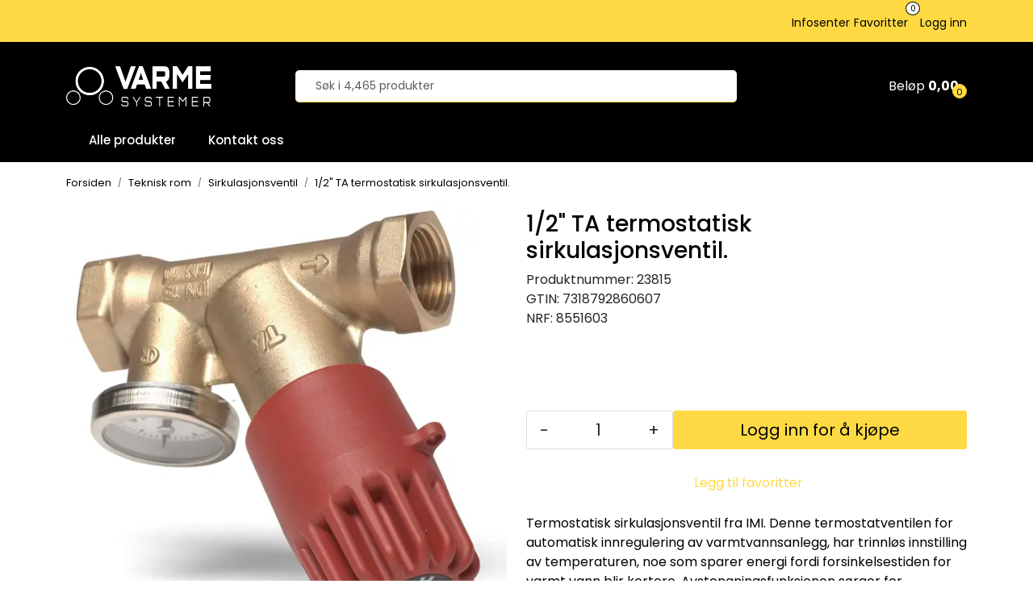

--- FILE ---
content_type: text/html; charset=UTF-8
request_url: https://www.varmesystemer.no/1-2-ta-termostatisk-sirkulasjonsventil-
body_size: 18883
content:
<!DOCTYPE html>
<html lang="nb" data-bs-theme="light">
<head>
             
<!-- START /modules/meta -->
<title>1/2" TA termostatisk sirkulasjonsventil. | Varmesystemer</title>
<meta name="generator" content="Gurusoft Ecommerce">
<meta name="viewport" content="width=device-width, initial-scale=1.0">
<meta http-equiv="content-type" content="text/html; charset=UTF-8">
<meta http-equiv="X-UA-Compatible" content="IE=edge">

<meta name="description" content="Termostatisk sirkulasjonsventil fra IMI.
Denne termostatventilen for automatisk innregulering av varmtvannsanlegg, har trinnløs innstilling av temperaturen, noe som sparer energi fordi forsinkelsestiden for varmt vann blir kortere. Avstengningsfunksjonen sørger for ukomplisert vedlikeholdsarbeid, mens temperaturreguleringen gir sikrere arbeidsrutiner.">

<meta name="robots" content="index,follow">


<meta name="google" content="notranslate">

<meta property="og:site_name" content="| Varmesystemer">
<meta property="og:title" content="1/2" TA termostatisk sirkulasjonsventil. | Varmesystemer">
<meta property="og:type" content="product">
<meta property="og:description" content="Termostatisk sirkulasjonsventil fra IMI.
Denne termostatventilen for automatisk innregulering av varmtvannsanlegg, har trinnløs innstilling av temperaturen, noe som sparer energi fordi forsinkelsestiden for varmt vann blir kortere. Avstengningsfunksjonen sørger for ukomplisert vedlikeholdsarbeid, mens temperaturreguleringen gir sikrere arbeidsrutiner.">
<meta property="og:image" content="https://res.cloudinary.com/varmesystemer/image/upload/d_standard_placeholder.png,f_auto,q_auto/v1576676469/p_23815_default_1">
<meta property="og:image:url" content="https://res.cloudinary.com/varmesystemer/image/upload/d_standard_placeholder.png,f_auto,q_auto/v1576676469/p_23815_default_1">
<meta property="og:image:secure_url" content="https://res.cloudinary.com/varmesystemer/image/upload/d_standard_placeholder.png,f_auto,q_auto/v1576676469/p_23815_default_1">

<!-- END /modules/meta -->

             
<!-- START /modules/includes-head -->

         
<!-- START /modules/components/favicon -->

<link rel="icon" type="image/png" href="https://res.cloudinary.com/varmesystemer/image/upload/c_limit,d_standard_placeholder.png,f_auto,h_64,q_auto,w_64/g_logo_favicon_1.png">
<link rel="apple-touch-icon" href="https://res.cloudinary.com/varmesystemer/image/upload/c_limit,d_standard_placeholder.png,f_auto,h_180,q_auto,w_180/g_logo_favicon_1.png">

<!-- END /modules/components/favicon -->



                        <script>window.dataLayer=window.dataLayer||[];dataLayer.push({"ecomm_prodid":"23815","ecomm_pagetype":"product"});</script>
        
        <script>(function(w,d,s,l,i){w[l]=w[l]||[];w[l].push({'gtm.start':new Date().getTime(),event:'gtm.js'});var f=d.getElementsByTagName(s)[0],j=d.createElement(s),dl=l!='dataLayer'?'&l='+l:'';j.async=true;j.src='//www.googletagmanager.com/gtm.js?id='+i+dl;f.parentNode.insertBefore(j,f);})(window,document,'script','dataLayer','GTM-T3X9DTG');</script>
    
    
<link href="/themes/stylesheet/fontawesome/css/A.fontawesome.min.css,qv=202501221336.pagespeed.cf.D8UCoWnw13.css" rel="stylesheet preload" as="style">
<link href="/themes/stylesheet/fontawesome/css/A.solid.min.css,qv=202501221336.pagespeed.cf.Cs5V7vkY69.css" rel="stylesheet preload" as="style">
<link href="/themes/stylesheet/fontawesome/css/A.light.min.css,qv=202501221336.pagespeed.cf.fTn3z4osB6.css" rel="stylesheet preload" as="style">
<link href="/themes/stylesheet/fontawesome/css/A.brands.min.css,qv=202501221336.pagespeed.cf.DwH4JASgjD.css" rel="stylesheet preload" as="style">
<link href="/themes/stylesheet/fontawesome/css/A.v5-font-face.min.css,qv=202501221336.pagespeed.cf.s8d3FpsWGt.css" rel="stylesheet preload" as="style">
<link href="/themes/stylesheet/owlCarousel,_owl.carousel.min.css,qv==202501221336+stylesheet.css+fancybox,_jquery.fancybox.min.css.pagespeed.cc.djvVuaSlc7.css" rel="stylesheet"/>



                        



<!-- END /includes/stylesheet/product.vm -->
             <script src="https://www.edialog24.no/chatvindu4/varmesystemer/chat.js"></script>
    </head>
<body><noscript><meta HTTP-EQUIV="refresh" content="0;url='https://www.varmesystemer.no/1-2-ta-termostatisk-sirkulasjonsventil-?PageSpeed=noscript'" /><style><!--table,div,span,font,p{display:none} --></style><div style="display:block">Please click <a href="https://www.varmesystemer.no/1-2-ta-termostatisk-sirkulasjonsventil-?PageSpeed=noscript">here</a> if you are not redirected within a few seconds.</div></noscript>
             
<!-- START /modules/components/skip-to-main-content -->

<a id="skip-main" class="btn btn-primary visually-hidden-focusable" href="#columns">Skip to main content</a>

<!-- END /modules/components/skip-to-main-content -->

                 <noscript><iframe src="https://www.googletagmanager.com/ns.html?id=GTM-T3X9DTG" height="0" width="0" style="display:none;visibility:hidden"></iframe></noscript>

    <main id="page">

        <!--[if lt IE 7]>
        <p class="chromeframe">You are using an <strong>outdated</strong> browser. Please <a href="http://browsehappy.com/">upgrade your browser</a> or <a href="http://www.google.com/chromeframe/?redirect=true">activate Google Chrome Frame</a> to improve your experience.</p>
        <![endif]-->

                             
<!-- START /modules/components/header-sales -->


<!-- END /modules/components/header-sales -->
        
                 
<!-- START /modules/components/scroll-to-top -->

<div class="scrollToTop">
    <div id="back-text">
        <span>Til toppen</span>
    </div>

    <i class="fa-light fa-angle-up" aria-hidden="true"></i>
</div>

<!-- END /modules/components/scroll-to-top -->
                 
<!-- START /modules/components/top-menu-admin -->

<div data-ajax_target="top-admin-menu" data-entity-type="product" data-entity-id="12063" data-edit=""></div>

<!-- END /modules/components/top-menu-admin -->
                 
<!-- START /modules/components/announcement-bar -->


<!-- END /modules/components/announcement-bar -->
                 
<!-- START /modules/components/top-menu -->

<div class="d-none d-lg-block top-menu-row">
    <div class="container">
        <div class="row align-items-center">
            <div class="col-7 col-xl-6">
                <div class="top-menu-row__link-menu">
                             
<!-- START /modules/components/top-links -->


<!-- END /modules/components/top-links -->
                </div>
            </div>

            <div class="col-5 col-xl-6">
                <div class="top-menu-row__icon-menu">
                             
<!-- START /modules/components/locale-button-desktop -->


<!-- END /modules/components/locale-button-desktop -->
                             
<!-- START /modules/components/info-button-desktop -->

    <div class="info-button-desktop">
                <a href="infosenter">
            <i class="fa-light fa-circle-info" aria-hidden="true"></i>
            <span class="d-none d-xl-inline-block">Infosenter</span>
        </a>
    </div>

<!-- END /modules/components/info-button-desktop -->
                             
<!-- START /modules/components/favorite-button-desktop -->

    <div class="favorite-button-desktop">
        <span class="favorite-quantity" data-ajax_target="favorites-size">
                    </span>

        <a href="favorites" class="favorite-userbutton">
            <i class="fa-light fa-heart" aria-hidden="true"></i>
            <span class="d-none d-xl-inline-block">Favoritter</span>
        </a>
    </div>

<!-- END /modules/components/favorite-button-desktop -->
                             
<!-- START /modules/components/user-button-desktop -->

<div class="user-button-desktop">
			<a href="login">
			<i class="fa-light fa-lock" aria-hidden="true"></i>
			<span class="d-none d-xl-inline-block">Logg inn</span>
		</a>
	</div>

<!-- END /modules/components/user-button-desktop -->
                </div>
            </div>
        </div>
    </div>
</div>

<!-- END /modules/components/user-button-desktop -->

                 
<!-- START /modules/header -->

<header id="header" class="sticky-top">
    <div id="sticky-desktop" class="d-none d-lg-block">
                 
<!-- START /modules/components/header-desktop -->

<div id="topbar">
    <div class="desktop d-none d-lg-block">
        <div class="container">
            <div class="row align-items-center">
                <div class="col-lg-4 col-xl-3">                              
<!-- START /modules/components/header-desktop-logo -->

<div id="logo-theme">
    <a class="d-flex" href="/"><img src="https://res.cloudinary.com/varmesystemer/image/upload/d_standard_placeholder.png,f_auto,q_auto/g_logo_default_1" class="img-fluid" alt="| Varmesystemer" height="55" itemprop="logo"></a>
</div>

<!-- END /modules/components/header-desktop-logo -->
                </div>

                <div class="col-lg-5 col-xl-6">
                             
<!-- START /modules/components/header-desktop-search -->

<div class="search-bar" itemscope itemtype="http://schema.org/WebSite">
    <meta itemprop="url" content="https://www.varmesystemer.no">
    <form action="search" method="get" accept-charset="UTF-8" itemprop="potentialAction" itemscope itemtype="http://schema.org/SearchAction">
        <meta itemprop="target" content="https://www.varmesystemer.no/search?action=search&q={q}">
        <input type="hidden" name="action" value="search">

        <div class="input-group">
            <input type="text" name="q" placeholder="Søk i 4,465 produkter" class="suggest form-control" aria-label="Søk" required itemprop="query-input" autocomplete="off" data-action="incremental-search" data-content-target="incremental-search-desktop">
            <button class="btn button-search" type="submit" aria-label="Søk">
                <i class="fa-light fa-magnifying-glass" aria-hidden="true"></i>
                <i class="fa-light fa-spinner-third fa-spin" hidden aria-hidden="true"></i>
            </button>
        </div>
    </form>
    <div class="incremental-search-content desktop" data-content="incremental-search-desktop"></div>
</div>

<!-- END /modules/components/header-desktop-search -->
                 </div>

                <div class="col-lg-3 col-xl-3">
                    <div class="basket-button-desktop">
                                 
<!-- START /modules/components/basket-button-desktop -->

<div class="large-cart">
    <div class="large-cart__price">
        Beløp
        <span class="large-cart__price-amount" data-ajax_target="basket-amount"></span>
    </div>
    <div class="large-cart__icon">
        <div class="large-cart__amount" data-ajax_target="basket-size"></div>
        <a href="basket" title="Gå til handlevogn">
            <i class="fa-light fa-cart-shopping" aria-hidden="true"></i>
        </a>
    </div>
</div>

<!-- END /modules/components/basket-button-desktop -->
                     </div>
                </div>
            </div>
        </div>
    </div>
</div>

<nav id="desktop_menu" class="navbar navbar-expand-lg">
             
<!-- START /modules/components/category-menu-desktop -->




<div class="container">
	<div class="navbar-nav collapse navbar-collapse flex-wrap">
		<ul class="nav navbar-nav" id="topMenu">
			<li class="nav-item no-childeren dropdown">
				<button id="toggleContextualMenuHover" class="btn dropdown-toggle nav-link toggleContextualMenu"><i class="fa-light fa-bars"></i>&nbsp;&nbsp;Alle produkter</button>
			</li>

			         
<!-- START /modules/components/contextual-extra-category-menu -->




                                            
        
            <li class="nav-item no-childeren extra-category-menu" data-category_id="10311">
                <a class="dropdown-toggle nav-link" href="kontakt-oss">
                                            Kontakt oss
                                    </a>
            </li>
            
<!-- END /modules/components/contextual-extra-category-menu -->
		</ul>

		<div id="contextual-menu__level-wrapper" data-open-menu-event="hover" data-fill-menus-event="fill">
			<ul class="contextual-menu__level level-1">
				
					<li class="contextual-menu__cell ">
						<div class="contextual-menu__cell-sub">
							<a class="contextual-menu__href" href="tilbehor-radiatorer">
								
								<span class="contextual-menu__title">Tilbehør radiatorer</span>
							</a>

															<a class="contextual-menu__href-next" data-category-id="10000" data-category-level="1"><i class="fa-light fa-chevron-right"></i></a>
													</div>

													<ul class="contextual-menu__level level-2 parent-category-id_10000">
																
									<li class="contextual-menu__cell no-children">
										<div class="contextual-menu__cell-sub">
											<a class="contextual-menu__href" href="innreguleringsventiler-1">
												<span class="contextual-menu__title">Innreguleringsventiler</span>
											</a>

																					</div>

																			</li>
								
									<li class="contextual-menu__cell no-children">
										<div class="contextual-menu__cell-sub">
											<a class="contextual-menu__href" href="messing-2">
												<span class="contextual-menu__title">Messing</span>
											</a>

																					</div>

																			</li>
								
									<li class="contextual-menu__cell no-children">
										<div class="contextual-menu__cell-sub">
											<a class="contextual-menu__href" href="kuleventiler-1">
												<span class="contextual-menu__title">Kuleventiler</span>
											</a>

																					</div>

																			</li>
								
									<li class="contextual-menu__cell ">
										<div class="contextual-menu__cell-sub">
											<a class="contextual-menu__href" href="turventil">
												<span class="contextual-menu__title">Turventil</span>
											</a>

																							<a class="contextual-menu__href-next" data-category-id="10033" data-category-level="2"><i class="fa-light fa-chevron-right"></i></a>
																					</div>

																					<ul class="contextual-menu__level level-3 parent-category-id_10033">
																								
													<li class="contextual-menu__cell no-children">
														<div class="contextual-menu__cell-sub">
															<a class="contextual-menu__href" href="vinkeltopp">
																<span class="contextual-menu__title">Turventil vinkeltopp</span>
															</a>

																													</div>

																											</li>
												
													<li class="contextual-menu__cell no-children">
														<div class="contextual-menu__cell-sub">
															<a class="contextual-menu__href" href="rett">
																<span class="contextual-menu__title">Turventil rett</span>
															</a>

																													</div>

																											</li>
												
													<li class="contextual-menu__cell no-children">
														<div class="contextual-menu__cell-sub">
															<a class="contextual-menu__href" href="omvendt-vinkel">
																<span class="contextual-menu__title">Turventil omvendt vinkel</span>
															</a>

																													</div>

																											</li>
												
													<li class="contextual-menu__cell no-children">
														<div class="contextual-menu__cell-sub">
															<a class="contextual-menu__href" href="omvendt-vannretning">
																<span class="contextual-menu__title">Omvendt vannretning</span>
															</a>

																													</div>

																											</li>
												
													<li class="contextual-menu__cell no-children">
														<div class="contextual-menu__cell-sub">
															<a class="contextual-menu__href" href="sideventilhus">
																<span class="contextual-menu__title">Sideventilhus</span>
															</a>

																													</div>

																											</li>
																							</ul>
																			</li>
								
									<li class="contextual-menu__cell no-children">
										<div class="contextual-menu__cell-sub">
											<a class="contextual-menu__href" href="ventilsett">
												<span class="contextual-menu__title">Ventilsett</span>
											</a>

																					</div>

																			</li>
								
									<li class="contextual-menu__cell ">
										<div class="contextual-menu__cell-sub">
											<a class="contextual-menu__href" href="termostathoder">
												<span class="contextual-menu__title">Termostathoder</span>
											</a>

																							<a class="contextual-menu__href-next" data-category-id="10043" data-category-level="2"><i class="fa-light fa-chevron-right"></i></a>
																					</div>

																					<ul class="contextual-menu__level level-3 parent-category-id_10043">
																								
													<li class="contextual-menu__cell no-children">
														<div class="contextual-menu__cell-sub">
															<a class="contextual-menu__href" href="imi-ta-heimeier">
																<span class="contextual-menu__title">IMI/TA/Heimeier</span>
															</a>

																													</div>

																											</li>
												
													<li class="contextual-menu__cell no-children">
														<div class="contextual-menu__cell-sub">
															<a class="contextual-menu__href" href="danfoss">
																<span class="contextual-menu__title">Danfoss</span>
															</a>

																													</div>

																											</li>
												
													<li class="contextual-menu__cell no-children">
														<div class="contextual-menu__cell-sub">
															<a class="contextual-menu__href" href="mma">
																<span class="contextual-menu__title">MMA</span>
															</a>

																													</div>

																											</li>
												
													<li class="contextual-menu__cell no-children">
														<div class="contextual-menu__cell-sub">
															<a class="contextual-menu__href" href="div-produsenter">
																<span class="contextual-menu__title">DIV produsenter</span>
															</a>

																													</div>

																											</li>
												
													<li class="contextual-menu__cell no-children">
														<div class="contextual-menu__cell-sub">
															<a class="contextual-menu__href" href="tradlose-termostater">
																<span class="contextual-menu__title">Trådløse termostater</span>
															</a>

																													</div>

																											</li>
												
													<li class="contextual-menu__cell no-children">
														<div class="contextual-menu__cell-sub">
															<a class="contextual-menu__href" href="termostater-med-foler">
																<span class="contextual-menu__title">Termostater med føler</span>
															</a>

																													</div>

																											</li>
												
													<li class="contextual-menu__cell no-children">
														<div class="contextual-menu__cell-sub">
															<a class="contextual-menu__href" href="termostater-med-fjerninnstilling">
																<span class="contextual-menu__title">Termostater med fjerninnstilling</span>
															</a>

																													</div>

																											</li>
												
													<li class="contextual-menu__cell no-children">
														<div class="contextual-menu__cell-sub">
															<a class="contextual-menu__href" href="termostater-med-dykkfoler">
																<span class="contextual-menu__title">Termostater med dykkføler</span>
															</a>

																													</div>

																											</li>
												
													<li class="contextual-menu__cell no-children">
														<div class="contextual-menu__cell-sub">
															<a class="contextual-menu__href" href="harverksikre-termostater">
																<span class="contextual-menu__title">Hærverksikre termostater </span>
															</a>

																													</div>

																											</li>
												
													<li class="contextual-menu__cell no-children">
														<div class="contextual-menu__cell-sub">
															<a class="contextual-menu__href" href="handratt">
																<span class="contextual-menu__title">Håndratt</span>
															</a>

																													</div>

																											</li>
																							</ul>
																			</li>
								
									<li class="contextual-menu__cell no-children">
										<div class="contextual-menu__cell-sub">
											<a class="contextual-menu__href" href="h-ventiler">
												<span class="contextual-menu__title">H-Ventiler</span>
											</a>

																					</div>

																			</li>
								
									<li class="contextual-menu__cell ">
										<div class="contextual-menu__cell-sub">
											<a class="contextual-menu__href" href="returventiler">
												<span class="contextual-menu__title">Returventiler</span>
											</a>

																							<a class="contextual-menu__href-next" data-category-id="10077" data-category-level="2"><i class="fa-light fa-chevron-right"></i></a>
																					</div>

																					<ul class="contextual-menu__level level-3 parent-category-id_10077">
																								
													<li class="contextual-menu__cell no-children">
														<div class="contextual-menu__cell-sub">
															<a class="contextual-menu__href" href="rett-2">
																<span class="contextual-menu__title">Rett</span>
															</a>

																													</div>

																											</li>
												
													<li class="contextual-menu__cell no-children">
														<div class="contextual-menu__cell-sub">
															<a class="contextual-menu__href" href="vinkel-2">
																<span class="contextual-menu__title">Returventil vinkel</span>
															</a>

																													</div>

																											</li>
																							</ul>
																			</li>
								
									<li class="contextual-menu__cell no-children">
										<div class="contextual-menu__cell-sub">
											<a class="contextual-menu__href" href="senterventil">
												<span class="contextual-menu__title">Senterventil</span>
											</a>

																					</div>

																			</li>
								
									<li class="contextual-menu__cell no-children">
										<div class="contextual-menu__cell-sub">
											<a class="contextual-menu__href" href="nostalgi">
												<span class="contextual-menu__title">Nostalgi</span>
											</a>

																					</div>

																			</li>
								
									<li class="contextual-menu__cell no-children">
										<div class="contextual-menu__cell-sub">
											<a class="contextual-menu__href" href="ett-rors">
												<span class="contextual-menu__title">Ett rørs</span>
											</a>

																					</div>

																			</li>
								
									<li class="contextual-menu__cell no-children">
										<div class="contextual-menu__cell-sub">
											<a class="contextual-menu__href" href="luftenipler">
												<span class="contextual-menu__title">Luftenipler</span>
											</a>

																					</div>

																			</li>
								
									<li class="contextual-menu__cell no-children">
										<div class="contextual-menu__cell-sub">
											<a class="contextual-menu__href" href="plugger-1">
												<span class="contextual-menu__title">Plugger</span>
											</a>

																					</div>

																			</li>
								
									<li class="contextual-menu__cell no-children">
										<div class="contextual-menu__cell-sub">
											<a class="contextual-menu__href" href="reduksjon">
												<span class="contextual-menu__title">Reduksjon</span>
											</a>

																					</div>

																			</li>
								
									<li class="contextual-menu__cell no-children">
										<div class="contextual-menu__cell-sub">
											<a class="contextual-menu__href" href="bend-albue">
												<span class="contextual-menu__title">Bend/Albue</span>
											</a>

																					</div>

																			</li>
								
									<li class="contextual-menu__cell ">
										<div class="contextual-menu__cell-sub">
											<a class="contextual-menu__href" href="adaptere-1">
												<span class="contextual-menu__title">Adaptere</span>
											</a>

																							<a class="contextual-menu__href-next" data-category-id="10094" data-category-level="2"><i class="fa-light fa-chevron-right"></i></a>
																					</div>

																					<ul class="contextual-menu__level level-3 parent-category-id_10094">
																								
													<li class="contextual-menu__cell no-children">
														<div class="contextual-menu__cell-sub">
															<a class="contextual-menu__href" href="adapter-termostat">
																<span class="contextual-menu__title">Adapter termostat</span>
															</a>

																													</div>

																											</li>
												
													<li class="contextual-menu__cell no-children">
														<div class="contextual-menu__cell-sub">
															<a class="contextual-menu__href" href="adapter-aktuator">
																<span class="contextual-menu__title">Adapter aktuator</span>
															</a>

																													</div>

																											</li>
																							</ul>
																			</li>
								
									<li class="contextual-menu__cell no-children">
										<div class="contextual-menu__cell-sub">
											<a class="contextual-menu__href" href="avstandsstykker">
												<span class="contextual-menu__title">Avstandsstykker</span>
											</a>

																					</div>

																			</li>
								
									<li class="contextual-menu__cell no-children">
										<div class="contextual-menu__cell-sub">
											<a class="contextual-menu__href" href="eksenter">
												<span class="contextual-menu__title">Eksenter</span>
											</a>

																					</div>

																			</li>
								
									<li class="contextual-menu__cell no-children">
										<div class="contextual-menu__cell-sub">
											<a class="contextual-menu__href" href="skjotestykker">
												<span class="contextual-menu__title">Skjøtestykker</span>
											</a>

																					</div>

																			</li>
								
									<li class="contextual-menu__cell no-children">
										<div class="contextual-menu__cell-sub">
											<a class="contextual-menu__href" href="overgang">
												<span class="contextual-menu__title">Overgang</span>
											</a>

																					</div>

																			</li>
								
									<li class="contextual-menu__cell no-children">
										<div class="contextual-menu__cell-sub">
											<a class="contextual-menu__href" href="ben">
												<span class="contextual-menu__title">Ben</span>
											</a>

																					</div>

																			</li>
								
									<li class="contextual-menu__cell no-children">
										<div class="contextual-menu__cell-sub">
											<a class="contextual-menu__href" href="flexislanger">
												<span class="contextual-menu__title">Flexislanger</span>
											</a>

																					</div>

																			</li>
								
									<li class="contextual-menu__cell no-children">
										<div class="contextual-menu__cell-sub">
											<a class="contextual-menu__href" href="fordelere">
												<span class="contextual-menu__title">Fordelere</span>
											</a>

																					</div>

																			</li>
								
									<li class="contextual-menu__cell no-children">
										<div class="contextual-menu__cell-sub">
											<a class="contextual-menu__href" href="dekkskiver-og-splittror">
												<span class="contextual-menu__title">Dekkskiver og splittrør</span>
											</a>

																					</div>

																			</li>
								
									<li class="contextual-menu__cell no-children">
										<div class="contextual-menu__cell-sub">
											<a class="contextual-menu__href" href="3-veis-blandeventiler-radiatorer">
												<span class="contextual-menu__title">3-veis blandeventiler, radiatorer</span>
											</a>

																					</div>

																			</li>
															</ul>
											</li>
				
					<li class="contextual-menu__cell ">
						<div class="contextual-menu__cell-sub">
							<a class="contextual-menu__href" href="gulvvarme-og-gatevarme">
								
								<span class="contextual-menu__title">Gulvvarme og gatevarme</span>
							</a>

															<a class="contextual-menu__href-next" data-category-id="10001" data-category-level="1"><i class="fa-light fa-chevron-right"></i></a>
													</div>

													<ul class="contextual-menu__level level-2 parent-category-id_10001">
																
									<li class="contextual-menu__cell ">
										<div class="contextual-menu__cell-sub">
											<a class="contextual-menu__href" href="styring">
												<span class="contextual-menu__title">Styring</span>
											</a>

																							<a class="contextual-menu__href-next" data-category-id="10017" data-category-level="2"><i class="fa-light fa-chevron-right"></i></a>
																					</div>

																					<ul class="contextual-menu__level level-3 parent-category-id_10017">
																								
													<li class="contextual-menu__cell ">
														<div class="contextual-menu__cell-sub">
															<a class="contextual-menu__href" href="gulvvarme--tradlost">
																<span class="contextual-menu__title">Gulvvarme - trådløst</span>
															</a>

																													</div>

																											</li>
												
													<li class="contextual-menu__cell no-children">
														<div class="contextual-menu__cell-sub">
															<a class="contextual-menu__href" href="gulvvarme--kablet">
																<span class="contextual-menu__title">Gulvvarme - kablet</span>
															</a>

																													</div>

																											</li>
												
													<li class="contextual-menu__cell no-children">
														<div class="contextual-menu__cell-sub">
															<a class="contextual-menu__href" href="rtl-1">
																<span class="contextual-menu__title">RTL</span>
															</a>

																													</div>

																											</li>
												
													<li class="contextual-menu__cell no-children">
														<div class="contextual-menu__cell-sub">
															<a class="contextual-menu__href" href="snosmelt">
																<span class="contextual-menu__title">Snøsmelt</span>
															</a>

																													</div>

																											</li>
												
													<li class="contextual-menu__cell no-children">
														<div class="contextual-menu__cell-sub">
															<a class="contextual-menu__href" href="aktuatorer">
																<span class="contextual-menu__title">Aktuatorer</span>
															</a>

																													</div>

																											</li>
												
													<li class="contextual-menu__cell no-children">
														<div class="contextual-menu__cell-sub">
															<a class="contextual-menu__href" href="adapterringer">
																<span class="contextual-menu__title">Adapterringer</span>
															</a>

																													</div>

																											</li>
																							</ul>
																			</li>
								
									<li class="contextual-menu__cell ">
										<div class="contextual-menu__cell-sub">
											<a class="contextual-menu__href" href="klemringskoblinger">
												<span class="contextual-menu__title">Klemringskoblinger</span>
											</a>

																							<a class="contextual-menu__href-next" data-category-id="10019" data-category-level="2"><i class="fa-light fa-chevron-right"></i></a>
																					</div>

																					<ul class="contextual-menu__level level-3 parent-category-id_10019">
																								
													<li class="contextual-menu__cell no-children">
														<div class="contextual-menu__cell-sub">
															<a class="contextual-menu__href" href="stal-og-kobber">
																<span class="contextual-menu__title">Stål og kobber</span>
															</a>

																													</div>

																											</li>
												
													<li class="contextual-menu__cell no-children">
														<div class="contextual-menu__cell-sub">
															<a class="contextual-menu__href" href="alu-pex-og-pex">
																<span class="contextual-menu__title">ALU-Pex og PEX </span>
															</a>

																													</div>

																											</li>
												
													<li class="contextual-menu__cell no-children">
														<div class="contextual-menu__cell-sub">
															<a class="contextual-menu__href" href="pex">
																<span class="contextual-menu__title">PEX</span>
															</a>

																													</div>

																											</li>
																							</ul>
																			</li>
								
									<li class="contextual-menu__cell no-children">
										<div class="contextual-menu__cell-sub">
											<a class="contextual-menu__href" href="kuleventiler">
												<span class="contextual-menu__title">Kuleventiler</span>
											</a>

																					</div>

																			</li>
								
									<li class="contextual-menu__cell ">
										<div class="contextual-menu__cell-sub">
											<a class="contextual-menu__href" href="skap">
												<span class="contextual-menu__title">Skap</span>
											</a>

																							<a class="contextual-menu__href-next" data-category-id="10022" data-category-level="2"><i class="fa-light fa-chevron-right"></i></a>
																					</div>

																					<ul class="contextual-menu__level level-3 parent-category-id_10022">
																								
													<li class="contextual-menu__cell ">
														<div class="contextual-menu__cell-sub">
															<a class="contextual-menu__href" href="sprutsikre-skap">
																<span class="contextual-menu__title">Sprutsikre skap</span>
															</a>

																													</div>

																											</li>
																							</ul>
																			</li>
								
									<li class="contextual-menu__cell no-children">
										<div class="contextual-menu__cell-sub">
											<a class="contextual-menu__href" href="div-gulvvarme">
												<span class="contextual-menu__title">DIV gulvvarme</span>
											</a>

																					</div>

																			</li>
								
									<li class="contextual-menu__cell no-children">
										<div class="contextual-menu__cell-sub">
											<a class="contextual-menu__href" href="messing-1">
												<span class="contextual-menu__title">Messing</span>
											</a>

																					</div>

																			</li>
								
									<li class="contextual-menu__cell no-children">
										<div class="contextual-menu__cell-sub">
											<a class="contextual-menu__href" href="plater">
												<span class="contextual-menu__title">Plater</span>
											</a>

																					</div>

																			</li>
								
									<li class="contextual-menu__cell no-children">
										<div class="contextual-menu__cell-sub">
											<a class="contextual-menu__href" href="kantband">
												<span class="contextual-menu__title">Kantbånd</span>
											</a>

																					</div>

																			</li>
								
									<li class="contextual-menu__cell no-children">
										<div class="contextual-menu__cell-sub">
											<a class="contextual-menu__href" href="innreguleringsventiler">
												<span class="contextual-menu__title">Innreguleringsventiler</span>
											</a>

																					</div>

																			</li>
								
									<li class="contextual-menu__cell no-children">
										<div class="contextual-menu__cell-sub">
											<a class="contextual-menu__href" href="fordeler">
												<span class="contextual-menu__title">Fordeler</span>
											</a>

																					</div>

																			</li>
								
									<li class="contextual-menu__cell no-children">
										<div class="contextual-menu__cell-sub">
											<a class="contextual-menu__href" href="shuntgruppe">
												<span class="contextual-menu__title">Shuntgruppe</span>
											</a>

																					</div>

																			</li>
								
									<li class="contextual-menu__cell no-children">
										<div class="contextual-menu__cell-sub">
											<a class="contextual-menu__href" href="ror">
												<span class="contextual-menu__title">Rør</span>
											</a>

																					</div>

																			</li>
								
									<li class="contextual-menu__cell ">
										<div class="contextual-menu__cell-sub">
											<a class="contextual-menu__href" href="kramper-feste">
												<span class="contextual-menu__title">Kramper/feste</span>
											</a>

																							<a class="contextual-menu__href-next" data-category-id="10293" data-category-level="2"><i class="fa-light fa-chevron-right"></i></a>
																					</div>

																					<ul class="contextual-menu__level level-3 parent-category-id_10293">
																								
													<li class="contextual-menu__cell no-children">
														<div class="contextual-menu__cell-sub">
															<a class="contextual-menu__href" href="tacker">
																<span class="contextual-menu__title">Tacker</span>
															</a>

																													</div>

																											</li>
												
													<li class="contextual-menu__cell no-children">
														<div class="contextual-menu__cell-sub">
															<a class="contextual-menu__href" href="kramper">
																<span class="contextual-menu__title">Kramper</span>
															</a>

																													</div>

																											</li>
												
													<li class="contextual-menu__cell no-children">
														<div class="contextual-menu__cell-sub">
															<a class="contextual-menu__href" href="klips">
																<span class="contextual-menu__title">Klips</span>
															</a>

																													</div>

																											</li>
												
													<li class="contextual-menu__cell no-children">
														<div class="contextual-menu__cell-sub">
															<a class="contextual-menu__href" href="strips">
																<span class="contextual-menu__title">Strips</span>
															</a>

																													</div>

																											</li>
												
													<li class="contextual-menu__cell no-children">
														<div class="contextual-menu__cell-sub">
															<a class="contextual-menu__href" href="festeskinne">
																<span class="contextual-menu__title">Festeskinne</span>
															</a>

																													</div>

																											</li>
																							</ul>
																			</li>
								
									<li class="contextual-menu__cell no-children">
										<div class="contextual-menu__cell-sub">
											<a class="contextual-menu__href" href="rtl">
												<span class="contextual-menu__title">RTL</span>
											</a>

																					</div>

																			</li>
								
									<li class="contextual-menu__cell no-children">
										<div class="contextual-menu__cell-sub">
											<a class="contextual-menu__href" href="adapterringer-1">
												<span class="contextual-menu__title">Adapterringer</span>
											</a>

																					</div>

																			</li>
								
									<li class="contextual-menu__cell no-children">
										<div class="contextual-menu__cell-sub">
											<a class="contextual-menu__href" href="3-veis-blandeventiler-gulvvarme">
												<span class="contextual-menu__title">3-veis blandeventiler, gulvvarme</span>
											</a>

																					</div>

																			</li>
								
									<li class="contextual-menu__cell no-children">
										<div class="contextual-menu__cell-sub">
											<a class="contextual-menu__href" href="tacker-1">
												<span class="contextual-menu__title">Tacker</span>
											</a>

																					</div>

																			</li>
															</ul>
											</li>
				
					<li class="contextual-menu__cell ">
						<div class="contextual-menu__cell-sub">
							<a class="contextual-menu__href" href="galv">
								
								<span class="contextual-menu__title">Galv pressdeler</span>
							</a>

															<a class="contextual-menu__href-next" data-category-id="10002" data-category-level="1"><i class="fa-light fa-chevron-right"></i></a>
													</div>

													<ul class="contextual-menu__level level-2 parent-category-id_10002">
																
									<li class="contextual-menu__cell no-children">
										<div class="contextual-menu__cell-sub">
											<a class="contextual-menu__href" href="galvror">
												<span class="contextual-menu__title">Galvrør</span>
											</a>

																					</div>

																			</li>
								
									<li class="contextual-menu__cell no-children">
										<div class="contextual-menu__cell-sub">
											<a class="contextual-menu__href" href="rems-verktoy">
												<span class="contextual-menu__title">Rems verktøy</span>
											</a>

																					</div>

																			</li>
															</ul>
											</li>
				
					<li class="contextual-menu__cell ">
						<div class="contextual-menu__cell-sub">
							<a class="contextual-menu__href" href="flexpress">
								
								<span class="contextual-menu__title">Flexpress</span>
							</a>

															<a class="contextual-menu__href-next" data-category-id="10003" data-category-level="1"><i class="fa-light fa-chevron-right"></i></a>
													</div>

													<ul class="contextual-menu__level level-2 parent-category-id_10003">
																
									<li class="contextual-menu__cell no-children">
										<div class="contextual-menu__cell-sub">
											<a class="contextual-menu__href" href="alupex-ror">
												<span class="contextual-menu__title">Alupex rør</span>
											</a>

																					</div>

																			</li>
								
									<li class="contextual-menu__cell no-children">
										<div class="contextual-menu__cell-sub">
											<a class="contextual-menu__href" href="rems-verktoy-1">
												<span class="contextual-menu__title">Rems verktøy</span>
											</a>

																					</div>

																			</li>
															</ul>
											</li>
				
					<li class="contextual-menu__cell ">
						<div class="contextual-menu__cell-sub">
							<a class="contextual-menu__href" href="klammer">
								
								<span class="contextual-menu__title">Klammer og festemateriell</span>
							</a>

															<a class="contextual-menu__href-next" data-category-id="10004" data-category-level="1"><i class="fa-light fa-chevron-right"></i></a>
													</div>

													<ul class="contextual-menu__level level-2 parent-category-id_10004">
																
									<li class="contextual-menu__cell no-children">
										<div class="contextual-menu__cell-sub">
											<a class="contextual-menu__href" href="faluplast-klammer">
												<span class="contextual-menu__title">Faluplast klammer</span>
											</a>

																					</div>

																			</li>
								
									<li class="contextual-menu__cell no-children">
										<div class="contextual-menu__cell-sub">
											<a class="contextual-menu__href" href="rofix-klammer-og-festemateriell">
												<span class="contextual-menu__title">Klammer og festemateriell</span>
											</a>

																					</div>

																			</li>
								
									<li class="contextual-menu__cell no-children">
										<div class="contextual-menu__cell-sub">
											<a class="contextual-menu__href" href="walraven">
												<span class="contextual-menu__title">Walraven skinnesystem</span>
											</a>

																					</div>

																			</li>
															</ul>
											</li>
				
					<li class="contextual-menu__cell no-children">
						<div class="contextual-menu__cell-sub">
							<a class="contextual-menu__href" href="anbo-2">
								
								<span class="contextual-menu__title">ANBO</span>
							</a>

													</div>

											</li>
				
					<li class="contextual-menu__cell no-children">
						<div class="contextual-menu__cell-sub">
							<a class="contextual-menu__href" href="messing">
								
								<span class="contextual-menu__title">Messing</span>
							</a>

													</div>

											</li>
				
					<li class="contextual-menu__cell ">
						<div class="contextual-menu__cell-sub">
							<a class="contextual-menu__href" href="klemringskoblinger-1">
								
								<span class="contextual-menu__title">Klemringskoblinger</span>
							</a>

															<a class="contextual-menu__href-next" data-category-id="10080" data-category-level="1"><i class="fa-light fa-chevron-right"></i></a>
													</div>

													<ul class="contextual-menu__level level-2 parent-category-id_10080">
																
									<li class="contextual-menu__cell no-children">
										<div class="contextual-menu__cell-sub">
											<a class="contextual-menu__href" href="stal-og-kobber">
												<span class="contextual-menu__title">Stål og kobber</span>
											</a>

																					</div>

																			</li>
								
									<li class="contextual-menu__cell no-children">
										<div class="contextual-menu__cell-sub">
											<a class="contextual-menu__href" href="alu-pex-og-pex">
												<span class="contextual-menu__title">ALU-Pex og PEX </span>
											</a>

																					</div>

																			</li>
								
									<li class="contextual-menu__cell no-children">
										<div class="contextual-menu__cell-sub">
											<a class="contextual-menu__href" href="pex">
												<span class="contextual-menu__title">PEX</span>
											</a>

																					</div>

																			</li>
															</ul>
											</li>
				
					<li class="contextual-menu__cell ">
						<div class="contextual-menu__cell-sub">
							<a class="contextual-menu__href" href="fpl">
								
								<span class="contextual-menu__title">FPL</span>
							</a>

															<a class="contextual-menu__href-next" data-category-id="10114" data-category-level="1"><i class="fa-light fa-chevron-right"></i></a>
													</div>

													<ul class="contextual-menu__level level-2 parent-category-id_10114">
																
									<li class="contextual-menu__cell no-children">
										<div class="contextual-menu__cell-sub">
											<a class="contextual-menu__href" href="stottehylser">
												<span class="contextual-menu__title">Støttehylser</span>
											</a>

																					</div>

																			</li>
															</ul>
											</li>
				
					<li class="contextual-menu__cell ">
						<div class="contextual-menu__cell-sub">
							<a class="contextual-menu__href" href="teknisk-rom">
								
								<span class="contextual-menu__title">Teknisk rom</span>
							</a>

															<a class="contextual-menu__href-next" data-category-id="10117" data-category-level="1"><i class="fa-light fa-chevron-right"></i></a>
													</div>

													<ul class="contextual-menu__level level-2 parent-category-id_10117">
																
									<li class="contextual-menu__cell ">
										<div class="contextual-menu__cell-sub">
											<a class="contextual-menu__href" href="ekspansjon">
												<span class="contextual-menu__title">Ekspansjon</span>
											</a>

																							<a class="contextual-menu__href-next" data-category-id="10118" data-category-level="2"><i class="fa-light fa-chevron-right"></i></a>
																					</div>

																					<ul class="contextual-menu__level level-3 parent-category-id_10118">
																								
													<li class="contextual-menu__cell ">
														<div class="contextual-menu__cell-sub">
															<a class="contextual-menu__href" href="forbruksvann">
																<span class="contextual-menu__title">Forbruksvann</span>
															</a>

																													</div>

																											</li>
												
													<li class="contextual-menu__cell no-children">
														<div class="contextual-menu__cell-sub">
															<a class="contextual-menu__href" href="varme">
																<span class="contextual-menu__title">Varme</span>
															</a>

																													</div>

																											</li>
												
													<li class="contextual-menu__cell no-children">
														<div class="contextual-menu__cell-sub">
															<a class="contextual-menu__href" href="mellomliggende-kar">
																<span class="contextual-menu__title">Mellomliggende kar</span>
															</a>

																													</div>

																											</li>
																							</ul>
																			</li>
								
									<li class="contextual-menu__cell ">
										<div class="contextual-menu__cell-sub">
											<a class="contextual-menu__href" href="vannkvalitet">
												<span class="contextual-menu__title">Vannkvalitet</span>
											</a>

																							<a class="contextual-menu__href-next" data-category-id="10121" data-category-level="2"><i class="fa-light fa-chevron-right"></i></a>
																					</div>

																					<ul class="contextual-menu__level level-3 parent-category-id_10121">
																								
													<li class="contextual-menu__cell no-children">
														<div class="contextual-menu__cell-sub">
															<a class="contextual-menu__href" href="forbruksvann-1">
																<span class="contextual-menu__title">Forbruksvann</span>
															</a>

																													</div>

																											</li>
												
													<li class="contextual-menu__cell no-children">
														<div class="contextual-menu__cell-sub">
															<a class="contextual-menu__href" href="varme-1">
																<span class="contextual-menu__title">Varme</span>
															</a>

																													</div>

																											</li>
																							</ul>
																			</li>
								
									<li class="contextual-menu__cell no-children">
										<div class="contextual-menu__cell-sub">
											<a class="contextual-menu__href" href="sikkerhetsventiler">
												<span class="contextual-menu__title">Sikkerhetsventiler</span>
											</a>

																					</div>

																			</li>
								
									<li class="contextual-menu__cell no-children">
										<div class="contextual-menu__cell-sub">
											<a class="contextual-menu__href" href="vakuumavgassing">
												<span class="contextual-menu__title">Vakuumavgassing</span>
											</a>

																					</div>

																			</li>
								
									<li class="contextual-menu__cell no-children">
										<div class="contextual-menu__cell-sub">
											<a class="contextual-menu__href" href="innregulering">
												<span class="contextual-menu__title">Innregulering</span>
											</a>

																					</div>

																			</li>
								
									<li class="contextual-menu__cell no-children">
										<div class="contextual-menu__cell-sub">
											<a class="contextual-menu__href" href="pafyllingsventiler">
												<span class="contextual-menu__title">Påfyllingsventiler</span>
											</a>

																					</div>

																			</li>
								
									<li class="contextual-menu__cell no-children">
										<div class="contextual-menu__cell-sub">
											<a class="contextual-menu__href" href="kuleventiler-avsinket">
												<span class="contextual-menu__title">Kuleventiler avsinket</span>
											</a>

																					</div>

																			</li>
								
									<li class="contextual-menu__cell no-children">
										<div class="contextual-menu__cell-sub">
											<a class="contextual-menu__href" href="kuleventiler-med-drenering">
												<span class="contextual-menu__title">Kuleventiler med drenering</span>
											</a>

																					</div>

																			</li>
								
									<li class="contextual-menu__cell no-children">
										<div class="contextual-menu__cell-sub">
											<a class="contextual-menu__href" href="tilbakeslagsventiler">
												<span class="contextual-menu__title">Tilbakeslagsventiler</span>
											</a>

																					</div>

																			</li>
								
									<li class="contextual-menu__cell no-children">
										<div class="contextual-menu__cell-sub">
											<a class="contextual-menu__href" href="reduksjonsventiler">
												<span class="contextual-menu__title">Reduksjonsventiler</span>
											</a>

																					</div>

																			</li>
								
									<li class="contextual-menu__cell no-children">
										<div class="contextual-menu__cell-sub">
											<a class="contextual-menu__href" href="pumper">
												<span class="contextual-menu__title">Pumper</span>
											</a>

																					</div>

																			</li>
								
									<li class="contextual-menu__cell no-children">
										<div class="contextual-menu__cell-sub">
											<a class="contextual-menu__href" href="flexislanger-1">
												<span class="contextual-menu__title">Flexislanger</span>
											</a>

																					</div>

																			</li>
								
									<li class="contextual-menu__cell no-children">
										<div class="contextual-menu__cell-sub">
											<a class="contextual-menu__href" href="vannmaler">
												<span class="contextual-menu__title">Vannmåler</span>
											</a>

																					</div>

																			</li>
								
									<li class="contextual-menu__cell no-children">
										<div class="contextual-menu__cell-sub">
											<a class="contextual-menu__href" href="manometer">
												<span class="contextual-menu__title">Manometer</span>
											</a>

																					</div>

																			</li>
								
									<li class="contextual-menu__cell no-children">
										<div class="contextual-menu__cell-sub">
											<a class="contextual-menu__href" href="sirkulasjonsventil">
												<span class="contextual-menu__title">Sirkulasjonsventil</span>
											</a>

																					</div>

																			</li>
								
									<li class="contextual-menu__cell no-children">
										<div class="contextual-menu__cell-sub">
											<a class="contextual-menu__href" href="luftepotter">
												<span class="contextual-menu__title">Luftepotter</span>
											</a>

																					</div>

																			</li>
								
									<li class="contextual-menu__cell no-children">
										<div class="contextual-menu__cell-sub">
											<a class="contextual-menu__href" href="sikret-stengeventil-dlv">
												<span class="contextual-menu__title">Sikret stengeventil DLV</span>
											</a>

																					</div>

																			</li>
								
									<li class="contextual-menu__cell no-children">
										<div class="contextual-menu__cell-sub">
											<a class="contextual-menu__href" href="microbobleutskiller">
												<span class="contextual-menu__title">Microbobleutskiller</span>
											</a>

																					</div>

																			</li>
								
									<li class="contextual-menu__cell no-children">
										<div class="contextual-menu__cell-sub">
											<a class="contextual-menu__href" href="trykknapp">
												<span class="contextual-menu__title">Trykknapp</span>
											</a>

																					</div>

																			</li>
								
									<li class="contextual-menu__cell no-children">
										<div class="contextual-menu__cell-sub">
											<a class="contextual-menu__href" href="fortrykk">
												<span class="contextual-menu__title">Fortrykk</span>
											</a>

																					</div>

																			</li>
								
									<li class="contextual-menu__cell no-children">
										<div class="contextual-menu__cell-sub">
											<a class="contextual-menu__href" href="blandeventil-tappevann-1">
												<span class="contextual-menu__title">Blandeventil tappevann</span>
											</a>

																					</div>

																			</li>
								
									<li class="contextual-menu__cell no-children">
										<div class="contextual-menu__cell-sub">
											<a class="contextual-menu__href" href="modulatorer">
												<span class="contextual-menu__title">Modulatorer</span>
											</a>

																					</div>

																			</li>
								
									<li class="contextual-menu__cell no-children">
										<div class="contextual-menu__cell-sub">
											<a class="contextual-menu__href" href="vannmalere-1">
												<span class="contextual-menu__title">Vannmålere</span>
											</a>

																					</div>

																			</li>
								
									<li class="contextual-menu__cell no-children">
										<div class="contextual-menu__cell-sub">
											<a class="contextual-menu__href" href="konsoler">
												<span class="contextual-menu__title">Konsoler</span>
											</a>

																					</div>

																			</li>
															</ul>
											</li>
				
					<li class="contextual-menu__cell ">
						<div class="contextual-menu__cell-sub">
							<a class="contextual-menu__href" href="radiatorer">
								
								<span class="contextual-menu__title">Radiatorer</span>
							</a>

															<a class="contextual-menu__href-next" data-category-id="10170" data-category-level="1"><i class="fa-light fa-chevron-right"></i></a>
													</div>

													<ul class="contextual-menu__level level-2 parent-category-id_10170">
																
									<li class="contextual-menu__cell ">
										<div class="contextual-menu__cell-sub">
											<a class="contextual-menu__href" href="sideforbinding">
												<span class="contextual-menu__title">Sideforbinding</span>
											</a>

																							<a class="contextual-menu__href-next" data-category-id="10171" data-category-level="2"><i class="fa-light fa-chevron-right"></i></a>
																					</div>

																					<ul class="contextual-menu__level level-3 parent-category-id_10171">
																								
													<li class="contextual-menu__cell ">
														<div class="contextual-menu__cell-sub">
															<a class="contextual-menu__href" href="20-cm-hoye-radiatorer">
																<span class="contextual-menu__title">20 cm høye radiatorer</span>
															</a>

																													</div>

																											</li>
												
													<li class="contextual-menu__cell ">
														<div class="contextual-menu__cell-sub">
															<a class="contextual-menu__href" href="30-cm-hoye-radiatorer">
																<span class="contextual-menu__title">30 cm høye radiatorer</span>
															</a>

																													</div>

																											</li>
												
													<li class="contextual-menu__cell ">
														<div class="contextual-menu__cell-sub">
															<a class="contextual-menu__href" href="40-cm-hoye-radiatorer">
																<span class="contextual-menu__title">40 cm høye radiatorer</span>
															</a>

																													</div>

																											</li>
												
													<li class="contextual-menu__cell ">
														<div class="contextual-menu__cell-sub">
															<a class="contextual-menu__href" href="50-cm-hoye-radiatorer">
																<span class="contextual-menu__title">50 cm høye radiatorer</span>
															</a>

																													</div>

																											</li>
												
													<li class="contextual-menu__cell ">
														<div class="contextual-menu__cell-sub">
															<a class="contextual-menu__href" href="60-cm-hoye-radiatorer">
																<span class="contextual-menu__title">60 cm høye radiatorer</span>
															</a>

																													</div>

																											</li>
												
													<li class="contextual-menu__cell ">
														<div class="contextual-menu__cell-sub">
															<a class="contextual-menu__href" href="70-cm-hoye-radiatorer">
																<span class="contextual-menu__title">70 cm høye radiatorer</span>
															</a>

																													</div>

																											</li>
												
													<li class="contextual-menu__cell ">
														<div class="contextual-menu__cell-sub">
															<a class="contextual-menu__href" href="90-cm-hoye-radiatorer">
																<span class="contextual-menu__title">90 cm høye radiatorer</span>
															</a>

																													</div>

																											</li>
																							</ul>
																			</li>
								
									<li class="contextual-menu__cell ">
										<div class="contextual-menu__cell-sub">
											<a class="contextual-menu__href" href="midtforbinding">
												<span class="contextual-menu__title">Midtforbinding</span>
											</a>

																							<a class="contextual-menu__href-next" data-category-id="10172" data-category-level="2"><i class="fa-light fa-chevron-right"></i></a>
																					</div>

																					<ul class="contextual-menu__level level-3 parent-category-id_10172">
																								
													<li class="contextual-menu__cell ">
														<div class="contextual-menu__cell-sub">
															<a class="contextual-menu__href" href="30-cm-hoye-radiatorer-1">
																<span class="contextual-menu__title">30 cm høye radiatorer</span>
															</a>

																													</div>

																											</li>
												
													<li class="contextual-menu__cell ">
														<div class="contextual-menu__cell-sub">
															<a class="contextual-menu__href" href="40-cm-hoye-radiatorer-1">
																<span class="contextual-menu__title">40 cm høye radiatorer</span>
															</a>

																													</div>

																											</li>
												
													<li class="contextual-menu__cell ">
														<div class="contextual-menu__cell-sub">
															<a class="contextual-menu__href" href="50-cm-hoye-radiatorer-1">
																<span class="contextual-menu__title">50 cm høye radiatorer</span>
															</a>

																													</div>

																											</li>
												
													<li class="contextual-menu__cell ">
														<div class="contextual-menu__cell-sub">
															<a class="contextual-menu__href" href="60-cm-hoye-radiatorer-1">
																<span class="contextual-menu__title">60 cm høye radiatorer</span>
															</a>

																													</div>

																											</li>
												
													<li class="contextual-menu__cell ">
														<div class="contextual-menu__cell-sub">
															<a class="contextual-menu__href" href="70-cm-hoye-radiatorer-1">
																<span class="contextual-menu__title">70 cm høye radiatorer</span>
															</a>

																													</div>

																											</li>
												
													<li class="contextual-menu__cell ">
														<div class="contextual-menu__cell-sub">
															<a class="contextual-menu__href" href="90-cm-hoye-radiatorer-1">
																<span class="contextual-menu__title">90 cm høye radiatorer</span>
															</a>

																													</div>

																											</li>
																							</ul>
																			</li>
								
									<li class="contextual-menu__cell ">
										<div class="contextual-menu__cell-sub">
											<a class="contextual-menu__href" href="vk-forbinding">
												<span class="contextual-menu__title">VK-forbinding</span>
											</a>

																							<a class="contextual-menu__href-next" data-category-id="10173" data-category-level="2"><i class="fa-light fa-chevron-right"></i></a>
																					</div>

																					<ul class="contextual-menu__level level-3 parent-category-id_10173">
																								
													<li class="contextual-menu__cell ">
														<div class="contextual-menu__cell-sub">
															<a class="contextual-menu__href" href="20-cm-hoye-radiatorer-1">
																<span class="contextual-menu__title">20 cm høye radiatorer</span>
															</a>

																													</div>

																											</li>
												
													<li class="contextual-menu__cell ">
														<div class="contextual-menu__cell-sub">
															<a class="contextual-menu__href" href="30-cm-hoye-radiatorer-2">
																<span class="contextual-menu__title">30 cm høye radiatorer</span>
															</a>

																													</div>

																											</li>
												
													<li class="contextual-menu__cell ">
														<div class="contextual-menu__cell-sub">
															<a class="contextual-menu__href" href="40-cm-hoye-radiatorer-2">
																<span class="contextual-menu__title">40 cm høye radiatorer</span>
															</a>

																													</div>

																											</li>
												
													<li class="contextual-menu__cell ">
														<div class="contextual-menu__cell-sub">
															<a class="contextual-menu__href" href="50-cm-hoye-radiatorer-2">
																<span class="contextual-menu__title">50 cm høye radiatorer</span>
															</a>

																													</div>

																											</li>
												
													<li class="contextual-menu__cell ">
														<div class="contextual-menu__cell-sub">
															<a class="contextual-menu__href" href="60-cm-hoye-radiatorer-2">
																<span class="contextual-menu__title">60 cm høye radiatorer</span>
															</a>

																													</div>

																											</li>
												
													<li class="contextual-menu__cell ">
														<div class="contextual-menu__cell-sub">
															<a class="contextual-menu__href" href="70-cm-hoye-radiatorer-2">
																<span class="contextual-menu__title">70 cm høye radiatorer</span>
															</a>

																													</div>

																											</li>
												
													<li class="contextual-menu__cell ">
														<div class="contextual-menu__cell-sub">
															<a class="contextual-menu__href" href="90-cm-hoye-radiatorer-2">
																<span class="contextual-menu__title">90 cm høye radiatorer</span>
															</a>

																													</div>

																											</li>
																							</ul>
																			</li>
															</ul>
											</li>
				
					<li class="contextual-menu__cell ">
						<div class="contextual-menu__cell-sub">
							<a class="contextual-menu__href" href="planfront-radiatorer">
								
								<span class="contextual-menu__title">Planfront radiatorer</span>
							</a>

															<a class="contextual-menu__href-next" data-category-id="10277" data-category-level="1"><i class="fa-light fa-chevron-right"></i></a>
													</div>

													<ul class="contextual-menu__level level-2 parent-category-id_10277">
																
									<li class="contextual-menu__cell ">
										<div class="contextual-menu__cell-sub">
											<a class="contextual-menu__href" href="planfront-radiatorer-1">
												<span class="contextual-menu__title">Planfront radiatorer, en side</span>
											</a>

																							<a class="contextual-menu__href-next" data-category-id="10377" data-category-level="2"><i class="fa-light fa-chevron-right"></i></a>
																					</div>

																					<ul class="contextual-menu__level level-3 parent-category-id_10377">
																								
													<li class="contextual-menu__cell no-children">
														<div class="contextual-menu__cell-sub">
															<a class="contextual-menu__href" href="20-cm-hoye-planfront-radiatorer">
																<span class="contextual-menu__title">20 cm høye planfront radiatorer</span>
															</a>

																													</div>

																											</li>
												
													<li class="contextual-menu__cell ">
														<div class="contextual-menu__cell-sub">
															<a class="contextual-menu__href" href="30-cm-hoye-planfront-radiatorer">
																<span class="contextual-menu__title">30 cm høye planfront radiatorer</span>
															</a>

																													</div>

																											</li>
												
													<li class="contextual-menu__cell no-children">
														<div class="contextual-menu__cell-sub">
															<a class="contextual-menu__href" href="40-cm-hoye-planfront-radiatorer">
																<span class="contextual-menu__title">40 cm høye planfront radiatorer</span>
															</a>

																													</div>

																											</li>
												
													<li class="contextual-menu__cell no-children">
														<div class="contextual-menu__cell-sub">
															<a class="contextual-menu__href" href="50-cm-hoye-planfront-radiatorer">
																<span class="contextual-menu__title">50 cm høye planfront radiatorer</span>
															</a>

																													</div>

																											</li>
												
													<li class="contextual-menu__cell no-children">
														<div class="contextual-menu__cell-sub">
															<a class="contextual-menu__href" href="60-cm-hoye-planfront-radiatorer">
																<span class="contextual-menu__title">60 cm høye planfront radiatorer</span>
															</a>

																													</div>

																											</li>
												
													<li class="contextual-menu__cell no-children">
														<div class="contextual-menu__cell-sub">
															<a class="contextual-menu__href" href="70-cm-hoye-planfront-radiatorer">
																<span class="contextual-menu__title">70 cm høye planfront radiatorer</span>
															</a>

																													</div>

																											</li>
												
													<li class="contextual-menu__cell no-children">
														<div class="contextual-menu__cell-sub">
															<a class="contextual-menu__href" href="90-cm-hoye-planfront-radiatorer">
																<span class="contextual-menu__title">90 cm høye planfront radiatorer</span>
															</a>

																													</div>

																											</li>
																							</ul>
																			</li>
								
									<li class="contextual-menu__cell no-children">
										<div class="contextual-menu__cell-sub">
											<a class="contextual-menu__href" href="tosidig-planfront-radiatorer">
												<span class="contextual-menu__title">Tosidig planfront radiatorer</span>
											</a>

																					</div>

																			</li>
															</ul>
											</li>
				
					<li class="contextual-menu__cell no-children">
						<div class="contextual-menu__cell-sub">
							<a class="contextual-menu__href" href="ror-1">
								
								<span class="contextual-menu__title">Rør</span>
							</a>

													</div>

											</li>
				
					<li class="contextual-menu__cell no-children">
						<div class="contextual-menu__cell-sub">
							<a class="contextual-menu__href" href="watersafe">
								
								<span class="contextual-menu__title">Watersafe</span>
							</a>

													</div>

											</li>
				
					<li class="contextual-menu__cell no-children">
						<div class="contextual-menu__cell-sub">
							<a class="contextual-menu__href" href="elektrokjeler">
								
								<span class="contextual-menu__title">Elektrokjeler</span>
							</a>

													</div>

											</li>
				
					<li class="contextual-menu__cell ">
						<div class="contextual-menu__cell-sub">
							<a class="contextual-menu__href" href="utleieverktoy">
								
								<span class="contextual-menu__title">Utleieverktøy</span>
							</a>

															<a class="contextual-menu__href-next" data-category-id="10319" data-category-level="1"><i class="fa-light fa-chevron-right"></i></a>
													</div>

													<ul class="contextual-menu__level level-2 parent-category-id_10319">
																
									<li class="contextual-menu__cell no-children">
										<div class="contextual-menu__cell-sub">
											<a class="contextual-menu__href" href="ta-scope">
												<span class="contextual-menu__title">TA-SCOPE</span>
											</a>

																					</div>

																			</li>
								
									<li class="contextual-menu__cell no-children">
										<div class="contextual-menu__cell-sub">
											<a class="contextual-menu__href" href="pressmaskin">
												<span class="contextual-menu__title">Pressmaskin</span>
											</a>

																					</div>

																			</li>
								
									<li class="contextual-menu__cell no-children">
										<div class="contextual-menu__cell-sub">
											<a class="contextual-menu__href" href="pressbakker">
												<span class="contextual-menu__title">Pressbakker</span>
											</a>

																					</div>

																			</li>
								
									<li class="contextual-menu__cell no-children">
										<div class="contextual-menu__cell-sub">
											<a class="contextual-menu__href" href="solar-push">
												<span class="contextual-menu__title">Solar Push</span>
											</a>

																					</div>

																			</li>
								
									<li class="contextual-menu__cell no-children">
										<div class="contextual-menu__cell-sub">
											<a class="contextual-menu__href" href="boyeverktoy">
												<span class="contextual-menu__title">Bøyeverktøy</span>
											</a>

																					</div>

																			</li>
								
									<li class="contextual-menu__cell no-children">
										<div class="contextual-menu__cell-sub">
											<a class="contextual-menu__href" href="fryseverktoy">
												<span class="contextual-menu__title">Fryseverktøy</span>
											</a>

																					</div>

																			</li>
								
									<li class="contextual-menu__cell no-children">
										<div class="contextual-menu__cell-sub">
											<a class="contextual-menu__href" href="loddeverktoy">
												<span class="contextual-menu__title">Loddeverktøy</span>
											</a>

																					</div>

																			</li>
								
									<li class="contextual-menu__cell no-children">
										<div class="contextual-menu__cell-sub">
											<a class="contextual-menu__href" href="gjengeverktoy">
												<span class="contextual-menu__title">Gjengeverktøy</span>
											</a>

																					</div>

																			</li>
															</ul>
											</li>
				
					<li class="contextual-menu__cell ">
						<div class="contextual-menu__cell-sub">
							<a class="contextual-menu__href" href="vifter">
								
								<span class="contextual-menu__title">Vifter</span>
							</a>

															<a class="contextual-menu__href-next" data-category-id="10328" data-category-level="1"><i class="fa-light fa-chevron-right"></i></a>
													</div>

													<ul class="contextual-menu__level level-2 parent-category-id_10328">
																
									<li class="contextual-menu__cell no-children">
										<div class="contextual-menu__cell-sub">
											<a class="contextual-menu__href" href="luftporter">
												<span class="contextual-menu__title">Luftporter</span>
											</a>

																					</div>

																			</li>
								
									<li class="contextual-menu__cell no-children">
										<div class="contextual-menu__cell-sub">
											<a class="contextual-menu__href" href="aerotempere">
												<span class="contextual-menu__title">Aerotempere</span>
											</a>

																					</div>

																			</li>
								
									<li class="contextual-menu__cell no-children">
										<div class="contextual-menu__cell-sub">
											<a class="contextual-menu__href" href="tilbehor-vts-vifter">
												<span class="contextual-menu__title">Tilbehør VTS vifter</span>
											</a>

																					</div>

																			</li>
															</ul>
											</li>
				
					<li class="contextual-menu__cell ">
						<div class="contextual-menu__cell-sub">
							<a class="contextual-menu__href" href="vekslere">
								
								<span class="contextual-menu__title">Vekslere</span>
							</a>

															<a class="contextual-menu__href-next" data-category-id="10331" data-category-level="1"><i class="fa-light fa-chevron-right"></i></a>
													</div>

													<ul class="contextual-menu__level level-2 parent-category-id_10331">
																
									<li class="contextual-menu__cell ">
										<div class="contextual-menu__cell-sub">
											<a class="contextual-menu__href" href="platevekslere">
												<span class="contextual-menu__title">Platevekslere</span>
											</a>

																							<a class="contextual-menu__href-next" data-category-id="10332" data-category-level="2"><i class="fa-light fa-chevron-right"></i></a>
																					</div>

																					<ul class="contextual-menu__level level-3 parent-category-id_10332">
																								
													<li class="contextual-menu__cell no-children">
														<div class="contextual-menu__cell-sub">
															<a class="contextual-menu__href" href="l-line">
																<span class="contextual-menu__title">L-Line</span>
															</a>

																													</div>

																											</li>
												
													<li class="contextual-menu__cell no-children">
														<div class="contextual-menu__cell-sub">
															<a class="contextual-menu__href" href="r-line">
																<span class="contextual-menu__title">R-Line</span>
															</a>

																													</div>

																											</li>
												
													<li class="contextual-menu__cell no-children">
														<div class="contextual-menu__cell-sub">
															<a class="contextual-menu__href" href="safe-plate">
																<span class="contextual-menu__title">Safe PLATE</span>
															</a>

																													</div>

																											</li>
												
													<li class="contextual-menu__cell no-children">
														<div class="contextual-menu__cell-sub">
															<a class="contextual-menu__href" href="bolted-plate">
																<span class="contextual-menu__title">Bolted plate</span>
															</a>

																													</div>

																											</li>
												
													<li class="contextual-menu__cell no-children">
														<div class="contextual-menu__cell-sub">
															<a class="contextual-menu__href" href="glow">
																<span class="contextual-menu__title">GLOW</span>
															</a>

																													</div>

																											</li>
																							</ul>
																			</li>
															</ul>
											</li>
				
					<li class="contextual-menu__cell ">
						<div class="contextual-menu__cell-sub">
							<a class="contextual-menu__href" href="malere">
								
								<span class="contextual-menu__title">Målere</span>
							</a>

															<a class="contextual-menu__href-next" data-category-id="10373" data-category-level="1"><i class="fa-light fa-chevron-right"></i></a>
													</div>

													<ul class="contextual-menu__level level-2 parent-category-id_10373">
																
									<li class="contextual-menu__cell no-children">
										<div class="contextual-menu__cell-sub">
											<a class="contextual-menu__href" href="vannmalere">
												<span class="contextual-menu__title">Vannmålere</span>
											</a>

																					</div>

																			</li>
								
									<li class="contextual-menu__cell no-children">
										<div class="contextual-menu__cell-sub">
											<a class="contextual-menu__href" href="malere--varme">
												<span class="contextual-menu__title">Målere - varme</span>
											</a>

																					</div>

																			</li>
								
									<li class="contextual-menu__cell no-children">
										<div class="contextual-menu__cell-sub">
											<a class="contextual-menu__href" href="malere--kjoling">
												<span class="contextual-menu__title">Målere - kjøling</span>
											</a>

																					</div>

																			</li>
															</ul>
											</li>
				
					<li class="contextual-menu__cell ">
						<div class="contextual-menu__cell-sub">
							<a class="contextual-menu__href" href="skap-1">
								
								<span class="contextual-menu__title">Skap</span>
							</a>

															<a class="contextual-menu__href-next" data-category-id="10390" data-category-level="1"><i class="fa-light fa-chevron-right"></i></a>
													</div>

													<ul class="contextual-menu__level level-2 parent-category-id_10390">
																
									<li class="contextual-menu__cell no-children">
										<div class="contextual-menu__cell-sub">
											<a class="contextual-menu__href" href="apne-skap">
												<span class="contextual-menu__title">Åpne skap</span>
											</a>

																					</div>

																			</li>
								
									<li class="contextual-menu__cell ">
										<div class="contextual-menu__cell-sub">
											<a class="contextual-menu__href" href="sprutsikre-skap">
												<span class="contextual-menu__title">Sprutsikre skap</span>
											</a>

																							<a class="contextual-menu__href-next" data-category-id="10392" data-category-level="2"><i class="fa-light fa-chevron-right"></i></a>
																					</div>

																					<ul class="contextual-menu__level level-3 parent-category-id_10392">
																								
													<li class="contextual-menu__cell no-children">
														<div class="contextual-menu__cell-sub">
															<a class="contextual-menu__href" href="enkle-skap">
																<span class="contextual-menu__title">Enkle skap</span>
															</a>

																													</div>

																											</li>
												
													<li class="contextual-menu__cell no-children">
														<div class="contextual-menu__cell-sub">
															<a class="contextual-menu__href" href="kombiskap">
																<span class="contextual-menu__title">Kombiskap</span>
															</a>

																													</div>

																											</li>
																							</ul>
																			</li>
															</ul>
											</li>
				
					<li class="contextual-menu__cell no-children">
						<div class="contextual-menu__cell-sub">
							<a class="contextual-menu__href" href="viftekonvektorer">
								
								<span class="contextual-menu__title">Viftekonvektorer</span>
							</a>

													</div>

											</li>
				
					<li class="contextual-menu__cell no-children">
						<div class="contextual-menu__cell-sub">
							<a class="contextual-menu__href" href="designradiatorer">
								
								<span class="contextual-menu__title">Designradiatorer</span>
							</a>

													</div>

											</li>
				
					<li class="contextual-menu__cell no-children">
						<div class="contextual-menu__cell-sub">
							<a class="contextual-menu__href" href="unipak">
								
								<span class="contextual-menu__title">Unipak</span>
							</a>

													</div>

											</li>
				
					<li class="contextual-menu__cell no-children">
						<div class="contextual-menu__cell-sub">
							<a class="contextual-menu__href" href="vannprover">
								
								<span class="contextual-menu__title">Vannprøver</span>
							</a>

													</div>

											</li>
				
					<li class="contextual-menu__cell no-children">
						<div class="contextual-menu__cell-sub">
							<a class="contextual-menu__href" href="syrefast">
								
								<span class="contextual-menu__title">Syrefast</span>
							</a>

													</div>

											</li>
							</ul>
		</div>
	</div>
</div>

            
<!-- END /modules/components/contextual-extra-category-menu -->
</nav>

<!-- END /modules/components/contextual-extra-category-menu -->
    </div>

    <div id="sticky-mobile" class="d-lg-none">
                 
<!-- START /modules/components/header-mobile -->

<div class="navbar-header">
    <div class="navbar-row mobile-nav-logo-container">
        <div class="m-float-left">
            <button type="button" class="btn nav-button" onclick="gca.toggleOffCanvasMenu('left')">
                <span class="sr-only">Toggle navigation</span>
                <i class="fa-light fa-bars fa-lg" aria-hidden="true"></i>
            </button>

                    </div>

                 
<!-- START /modules/components/header-mobile-logo -->

<div class="m-logo">
    <a class="d-flex" href="/"><img src="https://res.cloudinary.com/varmesystemer/image/upload/d_standard_placeholder.png,f_auto,q_auto/g_logo_default_1" class="img-fluid" alt="| Varmesystemer" height="50" itemprop="logo"></a>
</div>

<!-- END /modules/components/header-mobile-logo -->

        <div class="m-float-right">
            <div class="m-cart">
                         
<!-- START /modules/components/basket-button-mobile -->

<a href="basket" class="btn nav-button" title="Handlevogn">
    <span class="basket-quantity" data-ajax_target="basket-size">
            </span>
    <i class="fa-light fa-shopping-cart fa-lg nav-icon" aria-hidden="true"></i>
</a>

<!-- END /modules/components/basket-button-mobile -->
            </div>
            <div class="m-right-menu-toggle">
                         
<!-- START /modules/components/user-button-mobile -->

<button type="button" class="btn nav-button" onclick="gca.toggleOffCanvasMenu('right')">
    <span class="sr-only">Toggle navigation</span>
    <i class="fa-light fa-user-cog fa-lg" aria-hidden="true"></i>
</button>

<!-- END /modules/components/user-button-mobile -->
            </div>
        </div>
    </div>

    <div class="navbar-row mobile-search-container">
                 
<!-- START /modules/components/header-mobile-search -->

<div class="m-search">
    <form action="search" method="get" accept-charset="UTF-8">
        <input type="hidden" name="action" value="search">

        <div class="input-group">
            <input type="search" name="q" placeholder="Søk i 4,465 produkter" class="suggest form-control" aria-label="Søk" required autocomplete="off" data-action="incremental-search" data-content-target="incremental-search-mobile">
            <button class="btn nav-button button-search" type="submit" aria-label="Søk">
                <i class="fa-light fa-magnifying-glass" aria-hidden="true"></i>
                <i class="fa-light fa-spinner-third fa-spin" hidden aria-hidden="true"></i>
            </button>
        </div>
    </form>
    <div class="incremental-search-content mobile" data-content="incremental-search-mobile"></div>
</div>

<!-- END /modules/components/header-mobile-search -->
    </div>
</div>

<!-- END /modules/components/header-mobile-search -->

    </div>
</header>

<!-- END /modules/components/header-mobile-search -->

                 
<!-- START /modules/components/notification-header -->


<div id="sys-notification">
    <div id="notifications">
        
            </div>
</div>

<!-- END /modules/components/notification-header -->

        <section id="columns" class="default-columns">
            <!-- START product.vm -->



    
                     
<!-- START /modules/product -->



    
    
                
                
            <div id="content" class="product product-template-3 " itemscope itemtype="https://schema.org/Product">
                                    <div class="container">
                        <div class="row">
                            <div class="col-12">
                                <div data-ajax_trigger="breadcrumbs" class="breadcrumbs">
                                                                    </div>
                            </div>
                        </div>
                    </div>
                
                                    
                                                
                        <div class="container">
                            <div class="row " id="row_1">
                                                                                                                                            <div class="col-xl-6 ">
                                        <div class="product-element product-element-gallery   " data-product-element="gallery">
                                                         
<!-- START /modules/components/template-product-gallery -->

<div id="productGalleryWrapper" class="below" data-thumb-position="below">
             
<!-- START /modules/components/product-gallery-placeholder -->

<div id="main-carousel" class="owl-carousel below owl-loaded owl-drag" data-slider-id="1">
    <div class="owl-stage-outer">
        <div class="owl-stage">
            <div class="owl-item active w-100">
                <div class="item">
                    <a>
                        
    <picture class="d-flex mw-100">
        <source media="(max-width: 420px)" srcset="https://res.cloudinary.com/varmesystemer/image/upload/c_limit,d_standard_placeholder.png,f_auto,h_350,q_auto,w_350/v1576676469/p_23815_default_1">
        <img src="https://res.cloudinary.com/varmesystemer/image/upload/c_limit,d_standard_placeholder.png,f_auto,h_650,q_auto,w_650/v1576676469/p_23815_default_1" alt="1/2&quot; TA termostatisk sirkulasjonsventil." class="img-fluid img-thumbnail " itemprop="image" width="650" height="650" decoding="async">
    </picture>
                    </a>
                </div>
            </div>
        </div>
    </div>
</div>

<!-- END /modules/components/product-gallery-placeholder -->
</div>

<!-- END /modules/components/product-gallery-placeholder -->
                                        </div>
                                    </div>
                                                                                                                                            <div class="col-xl-6 ">
                                        <div class="product-element product-element-info   " data-product-element="info">
                                                         
<!-- START /modules/components/template-product-info -->

<div id="productInfo">
    <div id="productInfoWrapper" data-product-element="general">
                 
<!-- START /modules/components/product-info -->


<div class="row">
	<div class="col-lg-10 col-12">
                <h1 class="h3" itemprop="name">1/2" TA termostatisk sirkulasjonsventil.</h1>

        <div class="description">
            <div class="product-sku">
                <span>Produktnummer:</span> <span itemprop="sku">23815</span><br>
            </div>

                            <span class="product-ean">GTIN:</span> <span itemprop="gtin">7318792860607</span><br>
            
                                        <span class="product-nrf">NRF:</span> <span>8551603</span><br>
                        
                    </div>
    </div>

        
    </div>

    <div data-price-trigger="detail" data-price-id="12063" class="product-detail-price" itemprop="offers" itemscope itemtype="http://schema.org/AggregateOffer">
        <span class="price-old" data-type="old"></span>
                <span class="price-new" data-type="current"></span>
        <span class="price-discount" data-type="discount"></span>
        <meta data-type="currency" itemprop="priceCurrency" content="">

                    <span class="mva" data-type="vatDesc">inkl. mva.</span>
            </div>

<!-- END /modules/components/product-info -->
    </div>

    
            <div id="productActionWrapper" data-product-element="actions">
                     
<!-- START /modules/components/product-actions -->

<div class="product-extra" data-itag="12063_vhgqe">
    <div class="amount-btns ">
                 
<!-- START /modules/components/product-actions-qty -->

    <div class="product-detail">
        <div class="input-group inline-borderless">
            <button type="button" class="btn btn-outline-light text-dark decreaseQty">-</button>
            <input type="text" class="form-control text-center btn-outline-light text-dark" value="1" aria-label="Antall" data-qty-id="12063" data-qty-multiple="1.0" data-qty-step="1.0">
            <button type="button" class="btn btn-outline-light text-dark  increaseQty ">+</button>
        </div>
    </div>

<!-- END /modules/components/product-actions-qty -->

                    <div data-addtobasket-trigger="detail" data-addtobasket-id="12063"></div>
            </div>

            <button type="button" class="col-12 mt-4 btn btn-light wishlist" onclick="gca.toggleFavorites(12063);" data-favorite-id="12063" data-favorite-state="false" data-favorite-type="detail" data-title-add="Legg til favoritter" data-title-remove="Fjern fra favoritter">
            <i class="fa-light fa-heart favorite" aria-hidden="true"></i>
            <i class="fa-solid fa-heart favorite" aria-hidden="true"></i>
            <span>Legg til favoritter</span>
        </button>
    
    </div>

<!-- END /modules/components/product-actions-qty -->
        </div>
    
    <div id="productIngressWrapper" data-product-element="ingress">
                 
<!-- START /modules/components/product-ingress -->

<p>Termostatisk sirkulasjonsventil fra IMI.
Denne termostatventilen for automatisk innregulering av varmtvannsanlegg, har trinnløs innstilling av temperaturen, noe som sparer energi fordi forsinkelsestiden for varmt vann blir kortere. Avstengningsfunksjonen sørger for ukomplisert vedlikeholdsarbeid, mens temperaturreguleringen gir sikrere arbeidsrutiner.</p>

<!-- END /modules/components/product-ingress -->
    </div>
</div>

<!-- END /modules/components/product-ingress -->
                                        </div>
                                    </div>
                                                            </div>
                        </div>
                    
                                                
                        <div class="container">
                            <div class="row " id="row_2">
                                                                                                                                            <div class="col-xl-12 ">
                                        <div class="product-element product-element-tabs   " data-product-element="tabs">
                                                         
<!-- START /modules/components/template-product-tabs -->

<div id="productTabsWrapper">
             
<!-- START /modules/components/product-tabs -->


<ul class="nav nav-pills justify-content-center gap-xl-4 gap-2" id="product-tab-nav" role="tablist">
            
            
    
    
    
    
    
    
        </ul>

<div class="tab-content" id="product-tab-content" data-role="tabpanel">
            
            
    
    
        
    
        </div>

<!-- END /modules/components/product-tabs -->

</div>

<!-- END /modules/components/product-tabs -->
                                        </div>
                                    </div>
                                                            </div>
                        </div>
                    
                                                
                        <div class="container">
                            <div class="row " id="row_3">
                                                                                                                                            <div class="col-xl-12 ">
                                        <div class="product-element product-element-related-products   " data-product-element="related-products">
                                                         
<!-- START /modules/components/template-product-related-products -->






<div id="relatedProducts" class="no-margin-bottom">
    </div>

<!-- END /modules/components/template-product-related-products -->
                                        </div>
                                    </div>
                                                            </div>
                        </div>
                    
                                                
                        <div class="container">
                            <div class="row " id="row_4">
                                                                                                                                            <div class="col-xl-12 ">
                                        <div class="product-element product-element-recommended-products   " data-product-element="recommended-products">
                                                         
<!-- START /modules/components/template-product-recommended-products -->






<div id="recommendedProducts" class="no-margin-bottom">
    </div>

<!-- END /modules/components/template-product-recommended-products -->
                                        </div>
                                    </div>
                                                            </div>
                        </div>
                    
                                                
                        <div class="container">
                            <div class="row " id="row_5">
                                                                                                                                            <div class="col-xl-12 ">
                                        <div class="product-element product-element-alternative-products   " data-product-element="alternative-products">
                                                         
<!-- START /modules/components/template-product-alternative-products -->






<div id="alternativeProducts" class="no-margin-bottom">
    </div>

<!-- END /modules/components/template-product-alternative-products -->
                                        </div>
                                    </div>
                                                            </div>
                        </div>
                                                </div>
            
                                            

<!-- END /modules/components/template-product-alternative-products -->

    
            
        
    
<!-- STOP product.vm -->
        </section>
    </main>

             
<!-- START /modules/footer -->



<footer id="footer">
    <div class="footer-top">
        <div class="footer-center">
                            
                                    
                                                
                        <div class="container">
                            <div class="row " id="footer_row_1">
                                                                                                                                                                                <div class="col-xl-2 ">
                                        <div class="footer-element footer-element-image-custom   ">
                                                         
<!-- START /modules/components/template-static-image-custom -->


<div class="element-image-custom contain " style="--image-custom-object-fit:contain;  ">
    
    
    
        
                
        <img src="https://res.cloudinary.com/varmesystemer/image/upload/d_standard_placeholder.png,f_auto,q_auto/v1705498911/g_6aDBpsQ2_6aDBpsQ2_1" class="img-fluid img-thumbnail" alt="" height="369" width="937">
    
    
    </div>

<!-- END /modules/components/template-static-image-custom -->
                                        </div>
                                    </div>
                                                                                                                                                                                <div class="col-xl-6 offset-xl-1 d-none d-sm-block d-sm-none d-md-block d-md-none d-lg-block d-lg-none d-xl-block ">
                                        <div class="footer-element footer-element-wysiwyg   ">
                                                         
<!-- START /modules/components/template-static-wysiwyg -->



<div class="element-wysiwyg " style="
    --wysiwyg-text-color:rgb(0, 0, 0);
    --wysiwyg-background-color:;
                ">
    <p><strong>Varmesystemer AS</strong><br/>
Telefon: 23 30 24 30 - Vakttelefon etter kl 16 &nbsp;| &nbsp;Adresse: Ensj&oslash;veien 22, N-0661 OSLO &nbsp;| &nbsp;Mail: info@varmesystemer.no &nbsp;| &nbsp;Org. nr.: 911 468 255 MVA &nbsp;| &nbsp;Kontortid: 07:00 - 16:00</p>

</div>

<!-- END /modules/components/template-static-wysiwyg -->
                                        </div>
                                    </div>
                                                                                                                                                                                <div class="col-xl-1 offset-xl-1 d-none d-sm-block d-sm-none d-md-block d-md-none d-lg-block d-lg-none d-xl-block ">
                                        <div class="footer-element footer-element-image-custom   ">
                                                         
<!-- START /modules/components/template-static-image-custom -->


<div class="element-image-custom contain " style="--image-custom-object-fit:contain;  ">
    
    
    
        
                
        <img src="https://res.cloudinary.com/varmesystemer/image/upload/d_standard_placeholder.png,f_auto,q_auto/v1606839343/g_ixfVkRES_ixfVkRES_1" class="img-fluid img-thumbnail" alt="" height="135" width="152">
    
    
    </div>

<!-- END /modules/components/template-static-image-custom -->
                                        </div>
                                    </div>
                                                                                                                                                                                <div class="col-xl-1 d-none d-sm-block d-sm-none d-md-block d-md-none d-lg-block d-lg-none d-xl-block ">
                                        <div class="footer-element footer-element-image-custom   ">
                                                         
<!-- START /modules/components/template-static-image-custom -->


<div class="element-image-custom contain " style="--image-custom-object-fit:contain;  ">
    
    
    
        
                
        <img src="https://res.cloudinary.com/varmesystemer/image/upload/d_standard_placeholder.png,f_auto,q_auto/v1705499005/g_b0uZEUZ9_b0uZEUZ9_1" class="img-fluid img-thumbnail" alt="" height="426" width="496">
    
    
    </div>

<!-- END /modules/components/template-static-image-custom -->
                                        </div>
                                    </div>
                                                            </div>
                        </div>
                    
                                                
                        <div class="container">
                            <div class="row " id="footer_row_2">
                                                                                                                                                                                <div class="col-xl-6 d-xl-none d-xxl-block d-xxl-none">
                                        <div class="footer-element footer-element-wysiwyg   ">
                                                         
<!-- START /modules/components/template-static-wysiwyg -->



<div class="element-wysiwyg " style="
    --wysiwyg-text-color:rgb(0, 0, 0);
    --wysiwyg-background-color:;
                ">
    <p><strong>Varmesystemer AS</strong><br/>
Telefon: 23 30 24 30 - Vakttelefon etter kl 16<br/>
Adresse: Ensj&oslash;veien 22, N-0661 OSLO<br/>
Mail: info@varmesystemer.no<br/>
Org. nr.: 911 468 255 MVA<br/>
Kontortid: 07:00 - 16:00</p>

</div>

<!-- END /modules/components/template-static-wysiwyg -->
                                        </div>
                                    </div>
                                                            </div>
                        </div>
                    
                                                
                        <div class="container">
                            <div class="row " id="footer_row_3">
                                                                                                                                                                                <div class="col-xl-1 d-xl-none d-xxl-block d-xxl-none">
                                        <div class="footer-element footer-element-image-custom   ">
                                                         
<!-- START /modules/components/template-static-image-custom -->


<div class="element-image-custom contain " style="--image-custom-object-fit:contain;  ">
    
    
    
        
                
        <img src="https://res.cloudinary.com/varmesystemer/image/upload/d_standard_placeholder.png,f_auto,q_auto/v1705572881/g_7uPEf1X9_7uPEf1X9_1" class="img-fluid img-thumbnail" alt="" height="135" width="152">
    
    
    </div>

<!-- END /modules/components/template-static-image-custom -->
                                        </div>
                                    </div>
                                                                                                                                                                                <div class="col-xl-1 d-xl-none d-xxl-block d-xxl-none">
                                        <div class="footer-element footer-element-image-custom   ">
                                                         
<!-- START /modules/components/template-static-image-custom -->


<div class="element-image-custom contain " style="--image-custom-object-fit:contain;  ">
    
    
    
        
                
        <img src="https://res.cloudinary.com/varmesystemer/image/upload/d_standard_placeholder.png,f_auto,q_auto/v1705572884/g_d7JcWJRB_d7JcWJRB_1" class="img-fluid img-thumbnail" alt="" height="426" width="496">
    
    
    </div>

<!-- END /modules/components/template-static-image-custom -->
                                        </div>
                                    </div>
                                                            </div>
                        </div>
                                                        </div>

        <div id="powered">
            <div class="container">
                <div class="row">
                    <div class="inner">
                        <div class="copyright">
                            <a href="https://www.gurusoft.no/" target="_blank" rel="nofollow">Gurusoft</a>
                        </div>
                    </div>
                </div>
            </div>
        </div>
    </div>
</footer>

<!-- END /modules/components/template-static-image-custom -->

             
<!-- START /modules/components/off-canvas-left-menu -->



<div class="off-canvas-menu left ">
    <div class="menu-nav">
        <button type="button" class="btn btn-link category-link"><i class="fa-light fa-chevron-left" aria-hidden="true"></i> Tilbake</button>
        <button type="button" class="btn btn-link btn-close" onclick="gca.toggleOffCanvasMenu('left')" aria-label="Lukk"></button>
    </div>

    <div id="level-1" class="sub-category-level">
        <ul role="menu" class="root-categories menu-categories">
            
                <li role="menuitem">
                    <a class="category-link" href="#" onclick="gca.openSubCategoriesLevel(10000, 1)" rel="nofollow">
                        Tilbehør radiatorer
                        <i class="fa-light fa-chevron-right"></i>                    </a>
                </li>
            
                <li role="menuitem">
                    <a class="category-link" href="#" onclick="gca.openSubCategoriesLevel(10001, 1)" rel="nofollow">
                        Gulvvarme og gatevarme
                        <i class="fa-light fa-chevron-right"></i>                    </a>
                </li>
            
                <li role="menuitem">
                    <a class="category-link" href="#" onclick="gca.openSubCategoriesLevel(10002, 1)" rel="nofollow">
                        Galv pressdeler
                        <i class="fa-light fa-chevron-right"></i>                    </a>
                </li>
            
                <li role="menuitem">
                    <a class="category-link" href="#" onclick="gca.openSubCategoriesLevel(10003, 1)" rel="nofollow">
                        Flexpress
                        <i class="fa-light fa-chevron-right"></i>                    </a>
                </li>
            
                <li role="menuitem">
                    <a class="category-link" href="#" onclick="gca.openSubCategoriesLevel(10004, 1)" rel="nofollow">
                        Klammer og festemateriell
                        <i class="fa-light fa-chevron-right"></i>                    </a>
                </li>
            
                <li role="menuitem">
                    <a class="category-link" href="anbo-2">
                        ANBO
                                            </a>
                </li>
            
                <li role="menuitem">
                    <a class="category-link" href="messing">
                        Messing
                                            </a>
                </li>
            
                <li role="menuitem">
                    <a class="category-link" href="#" onclick="gca.openSubCategoriesLevel(10080, 1)" rel="nofollow">
                        Klemringskoblinger
                        <i class="fa-light fa-chevron-right"></i>                    </a>
                </li>
            
                <li role="menuitem">
                    <a class="category-link" href="#" onclick="gca.openSubCategoriesLevel(10114, 1)" rel="nofollow">
                        FPL
                        <i class="fa-light fa-chevron-right"></i>                    </a>
                </li>
            
                <li role="menuitem">
                    <a class="category-link" href="#" onclick="gca.openSubCategoriesLevel(10117, 1)" rel="nofollow">
                        Teknisk rom
                        <i class="fa-light fa-chevron-right"></i>                    </a>
                </li>
            
                <li role="menuitem">
                    <a class="category-link" href="#" onclick="gca.openSubCategoriesLevel(10170, 1)" rel="nofollow">
                        Radiatorer
                        <i class="fa-light fa-chevron-right"></i>                    </a>
                </li>
            
                <li role="menuitem">
                    <a class="category-link" href="#" onclick="gca.openSubCategoriesLevel(10277, 1)" rel="nofollow">
                        Planfront radiatorer
                        <i class="fa-light fa-chevron-right"></i>                    </a>
                </li>
            
                <li role="menuitem">
                    <a class="category-link" href="ror-1">
                        Rør
                                            </a>
                </li>
            
                <li role="menuitem">
                    <a class="category-link" href="watersafe">
                        Watersafe
                                            </a>
                </li>
            
                <li role="menuitem">
                    <a class="category-link" href="elektrokjeler">
                        Elektrokjeler
                                            </a>
                </li>
            
                <li role="menuitem">
                    <a class="category-link" href="#" onclick="gca.openSubCategoriesLevel(10319, 1)" rel="nofollow">
                        Utleieverktøy
                        <i class="fa-light fa-chevron-right"></i>                    </a>
                </li>
            
                <li role="menuitem">
                    <a class="category-link" href="#" onclick="gca.openSubCategoriesLevel(10328, 1)" rel="nofollow">
                        Vifter
                        <i class="fa-light fa-chevron-right"></i>                    </a>
                </li>
            
                <li role="menuitem">
                    <a class="category-link" href="#" onclick="gca.openSubCategoriesLevel(10331, 1)" rel="nofollow">
                        Vekslere
                        <i class="fa-light fa-chevron-right"></i>                    </a>
                </li>
            
                <li role="menuitem">
                    <a class="category-link" href="#" onclick="gca.openSubCategoriesLevel(10373, 1)" rel="nofollow">
                        Målere
                        <i class="fa-light fa-chevron-right"></i>                    </a>
                </li>
            
                <li role="menuitem">
                    <a class="category-link" href="#" onclick="gca.openSubCategoriesLevel(10390, 1)" rel="nofollow">
                        Skap
                        <i class="fa-light fa-chevron-right"></i>                    </a>
                </li>
            
                <li role="menuitem">
                    <a class="category-link" href="viftekonvektorer">
                        Viftekonvektorer
                                            </a>
                </li>
            
                <li role="menuitem">
                    <a class="category-link" href="designradiatorer">
                        Designradiatorer
                                            </a>
                </li>
            
                <li role="menuitem">
                    <a class="category-link" href="unipak">
                        Unipak
                                            </a>
                </li>
            
                <li role="menuitem">
                    <a class="category-link" href="vannprover">
                        Vannprøver
                                            </a>
                </li>
            
                <li role="menuitem">
                    <a class="category-link" href="syrefast">
                        Syrefast
                                            </a>
                </li>
            
                                 
<!-- START /modules/components/contextual-menu-off-canvas -->



                                            
        
            
            
            <li role="menuitem">
                <a class="category-link" href="kontakt-oss">
                                            Kontakt oss
                    
                                    </a>
            </li>
            
<!-- END /modules/components/contextual-menu-off-canvas -->
                    </ul>
    </div>
    <div id="level-2" class="sub-category-level" data-ajax_target="sub-category-level-2"></div>
    <div id="level-3" class="sub-category-level" data-ajax_target="sub-category-level-3"></div>

            </div>

<!-- END /modules/components/contextual-menu-off-canvas -->
             
<!-- START /modules/components/off-canvas-right-menu -->



<div class="off-canvas-menu right ">
    <div class="menu-nav">
        <button type="button" class="btn-close" onclick="gca.toggleOffCanvasMenu('right')" aria-label="Lukk"></button>
    </div>

    <ul class="menu-categories" role="menu">
                 
<!-- START /modules/components/infocenter-links-mobile -->

            <li role="menuitem">
                        <a href="infosenter?mv=right" class="justify-content-between">
                <div>
                    <i class="fa-light fa-circle-info" aria-hidden="true"></i>
                    Infosenter
                </div>

                                    <i class="fa-light fa-chevron-right" aria-hidden="true"></i>
                            </a>
        </li>
    

<!-- END /modules/components/infocenter-links-mobile -->
    </ul>

    
    
            <ul class="favorites menu-categories mt-4" role="menu" data-ajax_target="user-favorite-button">
                     
<!-- START /modules/components/favorite-button-mobile -->

<li role="menuitem">
    <a href="favorites"><i class="fa-light fa-heart" aria-hidden="true"></i> Favoritter (<span data-ajax_target="favorites-size"></span>)</a>
</li>

<!-- END /modules/components/favorite-button-mobile -->
        </ul>
    
    <div class="off-canvas-sections">
        <span class="h5">Min side</span>
        <ul class="menu-categories" role="menu" data-ajax_target="user-button-links">
                    </ul>
    </div>
</div>

<!-- END /modules/components/favorite-button-mobile -->

    <div class="off-canvas-overlay " onclick="gca.hideOffCanvasMenues()"></div>
             
<!-- START /modules/components/page-loader -->

<div id="page-loader" hidden>
    <i class="fa-light fa-spinner-third fa-spin"></i>
</div>

<!-- END /modules/components/page-loader -->

                 
<!-- START /modules/includes-footer -->

<script src="/themes/javascript/jquery/jquery-3.6.1.min.js,qv=202501221336.pagespeed.jm.9QZjzretGh.js"></script>
<script>//<![CDATA[
!function(factory){"use strict";"function"==typeof define&&define.amd?define(["jquery"],factory):"object"==typeof module&&module.exports?module.exports=factory(require("jquery")):jQuery&&!jQuery.fn.hoverIntent&&factory(jQuery)}(function($){"use strict";function track(ev){cX=ev.pageX,cY=ev.pageY}var cX,cY,_cfg={interval:100,sensitivity:6,timeout:0},INSTANCE_COUNT=0,compare=function(ev,$el,s,cfg){if(Math.sqrt((s.pX-cX)*(s.pX-cX)+(s.pY-cY)*(s.pY-cY))<cfg.sensitivity)return $el.off(s.event,track),delete s.timeoutId,s.isActive=!0,ev.pageX=cX,ev.pageY=cY,delete s.pX,delete s.pY,cfg.over.apply($el[0],[ev]);s.pX=cX,s.pY=cY,s.timeoutId=setTimeout(function(){compare(ev,$el,s,cfg)},cfg.interval)};$.fn.hoverIntent=function(handlerIn,handlerOut,selector){var instanceId=INSTANCE_COUNT++,cfg=$.extend({},_cfg);$.isPlainObject(handlerIn)?(cfg=$.extend(cfg,handlerIn),$.isFunction(cfg.out)||(cfg.out=cfg.over)):cfg=$.isFunction(handlerOut)?$.extend(cfg,{over:handlerIn,out:handlerOut,selector:selector}):$.extend(cfg,{over:handlerIn,out:handlerIn,selector:handlerOut});function handleHover(e){var ev=$.extend({},e),$el=$(this),hoverIntentData=$el.data("hoverIntent");hoverIntentData||$el.data("hoverIntent",hoverIntentData={});var state=hoverIntentData[instanceId];state||(hoverIntentData[instanceId]=state={id:instanceId}),state.timeoutId&&(state.timeoutId=clearTimeout(state.timeoutId));var mousemove=state.event="mousemove.hoverIntent.hoverIntent"+instanceId;if("mouseenter"===e.type){if(state.isActive)return;state.pX=ev.pageX,state.pY=ev.pageY,$el.off(mousemove,track).on(mousemove,track),state.timeoutId=setTimeout(function(){compare(ev,$el,state,cfg)},cfg.interval)}else{if(!state.isActive)return;$el.off(mousemove,track),state.timeoutId=setTimeout(function(){!function(ev,$el,s,out){var data=$el.data("hoverIntent");data&&delete data[s.id],out.apply($el[0],[ev])}(ev,$el,state,cfg.out)},cfg.timeout)}}return this.on({"mouseenter.hoverIntent":handleHover,"mouseleave.hoverIntent":handleHover},cfg.selector)}});
//]]></script>
<script src="/themes/javascript/bootstrap.bundle.min.js,qv=202501221336.pagespeed.ce.a69X8leWwz.js"></script>
<script src="/themes/javascript/jquery/jquery.validate.min.js,qv=202501221336.pagespeed.jm.yDB-19wSeS.js"></script>
<script src="/themes/javascript/gca.func.global.js,qv=202501221336.pagespeed.ce.T24Z8juit0.js"></script>
<script src="/themes/javascript/gca.func.search.js,qv=202501221336.pagespeed.ce.0KM9lAcNN1.js"></script>
<script>//<![CDATA[
const header={};let target=$('#header:not(.always-show)');let didScroll;let lastScrollTop=0;let delta=5;let navbarHeight=target.outerHeight();let scrollAnimationElements=document.getElementsByClassName('scroll-animation');let furthestScrolledPosition=0;let ticking=false;header.hasScrolled=function(){let st=$(window).scrollTop();if(Math.abs(lastScrollTop-st)<=delta)return;if(st>0)$(target).addClass('is-sticky');else $(target).removeClass('is-sticky');if(st>lastScrollTop&&st>navbarHeight){lastScrollTop=st;$(target).removeClass('nav-down').addClass('nav-up');new Search().hideIncrementalResults();}else{if(st+$(window).height()<$(document).height()){$(target).removeClass('nav-up').addClass('nav-down');}}lastScrollTop=st;}
setInterval(function(){if(didScroll){header.hasScrolled();didScroll=false;}},250);document.addEventListener('scroll',function(e){didScroll=true;});let announcementTexts=$('#announcement-bar > .announcement').hide();let announcmentsCount=0;if(announcementTexts.length>1){(function cycle(){announcementTexts.eq(announcmentsCount).fadeIn(500).delay(5000).fadeOut(500,cycle);announcmentsCount=++announcmentsCount%announcementTexts.length;})();}else if(announcementTexts.length===1){announcementTexts.show();}function scrollFade(){for(let index=0;index<scrollAnimationElements.length;index++){let element=scrollAnimationElements[index];let elementBox=element.getBoundingClientRect();let fadeInPoint=window.innerHeight;if(elementBox.top<=fadeInPoint)element.classList.add('scroll-animation-visible');}}document.addEventListener('DOMContentLoaded',function(){scrollFade();});document.addEventListener('scroll',function(e){if(furthestScrolledPosition<window.scrollY)furthestScrolledPosition=window.scrollY;if(!ticking){window.requestAnimationFrame(function(){scrollFade(furthestScrolledPosition);ticking=false;});ticking=true;}});
//]]></script>
<script>//<![CDATA[
class Gca extends GcaBase {

}

class Search extends GcaSearchBase {

}
//]]></script>
<script>//<![CDATA[
const gca=new Gca();gca.loadAdminMenu();gca.loadUserButtonLinks();gca.loadBasketSize();gca.loadBasketAmount();gca.loadRecentProducts();gca.loadProductData();gca.loadFavoritesStuff();gca.loadMenu();gca.loadPostCodeInputs();gca.loadCookieButton();gca.scrollToTop();gca.setupAddToBasketEvents();gca.setupProductClickEvents();gca.pushProductListsToGoogle();gca.showLocationDesktop();gca.showLocationTopMenu();gca.checkNotifications();$(document).ready(function(){gca.executeCustomFunctions();});window.addEventListener('keydown',gca.handleFirstTab);new Search().setupIncrementalSearchEvent();
//]]></script>

                    <script src="/themes/javascript/owlCarousel/owl.carousel.min.js?v=202501221336"></script>
<script src="/themes/javascript/owlCarousel/owl.carousel.thumbs.min.js?v=202501221336"></script>
<script src="/themes/javascript/fancybox/jquery.fancybox.min.js?v=202501221336"></script>
<script>
    class ProductBase {
        thumbnailsPosition = "";

        updateThumbnailsPosition() {
            const thumbPosition = $("#productGalleryWrapper").data("thumb-position");
            if (thumbPosition !== undefined && thumbPosition.length > 0) {
                this.thumbnailsPosition = thumbPosition;
            }
        }

        loadCarousel() {
            let carousel      = $("#main-carousel");
            let thumbCarousel = $("#thumbs-carousel");
            let duration      = 500;
            let itemQty       = carousel.find(".item").length;

            carousel.on({"initialized.owl.carousel": function() {$(".owl-thumb-item").fadeIn();}})
                    .owlCarousel({
                        loop: itemQty > 1,
                        thumbs: true,
                        thumbsPrerendered: true,
                        items: 1,
                        video: true,
                        center: true,
                        nav: true,
                        startPosition: 0,
                        lazyLoad: true,
                        navText: ["<i class=\"fa-light fa-3x fa-chevron-left\"></i>","<i class=\"fa-light fa-3x fa-chevron-right\"></i>"]
                    }).on('changed.owl.carousel', syncThumbsCarousel);

            thumbCarousel.on({"initialized.owl.carousel": function(e) {
                    let thumbnailCurrentItem =  $(e.target).find(".owl-thumb-item").eq(this._current);
                    thumbnailCurrentItem.addClass('synced');
                }
            }).owlCarousel({
                stagePadding: 12,
                nav: false,
                dots: false,
                touchDrag: this.thumbnailsPosition !== "left",
                mouseDrag: this.thumbnailsPosition !== "left",
                responsive: {
                    0 : {
                        items: 4
                    },
                    768 : {
                        items: 7
                    }
                }
            }).on({
                'click': function(e) {
                    e.preventDefault();
                    let itemIndex =  $(e.target).parents(".owl-item").index();
                    carousel.data('owl.carousel').to(itemIndex, duration, true);
                },
                'changed.owl.carousel': function(el) {
                    carousel.data('owl.carousel').to(el.item.index, duration, true);
                }
            });

            function syncThumbsCarousel(el) {
                $(this).find(".owl-video-wrapper iframe").remove();

                let thumbnailCurrentItem = thumbCarousel.find(".owl-thumb-item").removeClass("active synced").eq(el.page.index);
                thumbnailCurrentItem.addClass("active synced");

                thumbnailCurrentItem[0].scrollIntoView({
                    behavior: 'smooth',
                    block: 'nearest',
                    inline: 'center'
                });
            }

            carousel.find('.owl-dot').each(function(index) {
                $(this).attr('aria-label', "Slideshow " + index + 1);
            });

            carousel.find('.owl-next').each(function() {
                $(this).attr('aria-label', "Next slideshow");
            });

            carousel.find('.owl-prev').each(function() {
                $(this).attr('aria-label', "Prev slideshow");
            });

            $().fancybox({
                selector : '#main-carousel .owl-item:not(.cloned) a',
                toolbar: false,
                smallBtn: true,
                loop: true,
                image: {
                    preload: true
                },
                video: {
                    autoStart: false
                },
                youtube: {
                    autoplay: 0,
                },
                afterShow : function(instance, current) {
                    carousel.trigger("to.owl.carousel", [current.index]);
                }
            });
        }

        loadGallery(id) {
            const self = this;
            const pid  = id !== undefined ? id : 12063;

            this.updateThumbnailsPosition();
            jQuery.ajax({
                url: "/ajax?action=getProductGallery&id=" + pid  + "&thumbPosition=" + this.thumbnailsPosition,
                type: "get",
                error: function (xhr, ajaxOptions, thrownError){
                    // $("#productGalleryWrapper").remove();
                }
            }).done(function(data) {
                $("#productGalleryWrapper").html(data);
                self.loadCarousel();
            });
        }

        loadAttachments(id) {
            const pid = id !== undefined ? id : 12063;

            jQuery.ajax({
                url: "/ajax?action=getProductAttachments&id=" + pid,
                type: "get",
                statusCode: {
                    204: function() {
                        return;
                    }
                }
            }).done(function(data) {
                const htmlContent = jQuery.parseHTML(data);
                const tabToggle   = $(htmlContent).find(".tabToggle").html();
                const tabContent  = $(htmlContent).find(".tabContent").html();
                const attachments = $(htmlContent).find("#tab-attachments").html();
                if(attachments && attachments.trim().length > 0) {
                    if ($('#tab-attachments').length > 0) {
                        $("#tab-attachments").html(attachments);
                    }
                    else {
                        $("ul[role='tablist']").append(tabToggle);
                        $("div[data-role='tabpanel']").append(tabContent);
                    }

                    if ($('#template-product-attachments').length > 0) {
                        $("#template-product-attachments").html(attachments)
                    }
                }
            });
        }

        getElement(id, type, callback) {
            if (type === "variant-navigation" || type === "info") {
                callback(null);
                return;
            }

            jQuery.ajax({
                url: "/ajax?action=getProductElement&id=" + id + "&type=" + type,
                type: "get"
            }).done(function(data) {
                callback(data.trim());
            });
        }

        renderElement(id, type) {
            const self = this;

            self.getElement(id, type, function(content) {
                if (content === undefined || content === null) {
                    return;
                }

                const htmlContent = jQuery.parseHTML(content);
                $("[data-product-element='" + type + "']").html(htmlContent);

                switch(type) {
                    case "actions":
                        gca.loadAddToBasketButtons();
                        gca.loadAddToBasketQtyButtons();
                        gca.loadFavoritesStuff();
                        break;
                    case "price":
                        gca.loadPrices();
                        break;
                    case "general":
                        gca.loadPrices();
                        gca.loadStocks();
                        break;
                    case "gallery":
                        self.loadGallery(id);
                        break;
                    case "tabs":
                        self.loadAttachments(id);
                        break;
                    case "attachments":
                        self.loadAttachments(id);
                        break;
                    case "related-products":
                    case "alternative-products":
                    case "recommended-products":
                        gca.loadPrices();
                }
            });
        }

        renderElements(id) {
            const self     = this;
            const elements = document.querySelectorAll("[data-product-element]");
            for (const element of elements) {
                const type = element.getAttribute("data-product-element");
                self.renderElement(id, type);
            }
            gca.hidePageLoader();
        }

        loadVariant(pid) {
            const self = this;

            this.updateThumbnailsPosition();
            gca.removeNotification(0);
            gca.showPageLoader();
            const thumbPosition = this.thumbnailsPosition;

            self.getElement(pid, "meta-description", function(content) {
                if (content !== undefined && content !== null && content.length > 0) {
                    const descriptionEl = $("meta[name='description']");
                    if (descriptionEl === undefined || descriptionEl.length === 0) {
                        $("head").append("<meta name='description' content='" + content + "'>");
                    }
                    else {
                        descriptionEl.attr("content", content);
                    }
                }
            });
            self.getElement(pid, "meta-keywords", function(content) {
                if (content !== undefined && content !== null && content.length > 0) {
                    const keywordsEl = $("meta[name='keywords']");
                    if (keywordsEl === undefined || keywordsEl.length === 0) {
                        $("head").append("<meta name='keywords' content='" + content + "'>");
                    }
                    else {
                        keywordsEl.attr("content", content);
                    }
                }
            });

                            self.renderElements(pid);
                gca.executeCustomFunctions();
            
            for (let i in allVariants) {
                const variant = allVariants[i];
                if (variant.id === pid) {
                    if (variant.isActive !== undefined && !variant.isActive) {
                        gca.notify("warning", "product.error.not.active", -1);
                    }
                    break;
                }
            }

            // Update edit link if admin...
            let menu = $(".top-admin-menu");
            if (menu.length > 0) {
                let link = menu.find("[data-ajax_target='entity-edit']").find("a");
                if (link === undefined || link.length === 0) {
                    link = menu.find("[data-action='edit-product']");
                }
                if (link !== undefined && link.attr("href") !== undefined) {
                    link.attr("href", link.attr("href").replace(/\bid=[^&#]+/g, "id=" + pid));
                }
            }
        }

        clickVariantValue(selectorName, optionValue) {
            const selections = {};
            const clickedEl  = $('[data-selector="' + selectorName + '"][data-option="' + optionValue + '"]');

            if (clickedEl.hasClass('disabled')) {
                this.resetNavigation();
                clickedEl.click();
            }
            else {
                // Step 1: Update options with this click..
                for (let sel1 in allSelectors) {
                    if (allSelectors.hasOwnProperty(sel1)) {
                        let selector1 = allSelectors[sel1];
                        for (let opt1 in selector1.options) {
                            if (selector1.options.hasOwnProperty(opt1)) {
                                let option1 = selector1.options[opt1];

                                // Mark clicked options as selected..
                                if (selector1.name === selectorName && option1.value === optionValue) {
                                    option1.isSelected = true;
                                }
                                else if (selector1.name === selectorName && option1.value !== optionValue) {
                                    option1.isSelected = false;
                                }

                                // Mark all options as disabled except for the selected..
                                if (!option1.isSelected) {
                                    option1.isEnabled = false;
                                }
                            }
                        }
                    }
                }

                // Step 2: Get all selected options..
                for (let sel2 in allSelectors) {
                    if (allSelectors.hasOwnProperty(sel2)) {
                        let selector2 = allSelectors[sel2];
                        for (let opt2 in selector2.options) {
                            if (selector2.options.hasOwnProperty(opt2)) {
                                let option2 = selector2.options[opt2];
                                if (option2.isSelected) {
                                    selections[selector2.name] = option2.value;
                                }
                            }
                        }
                    }
                }

                // Step 3: Start finding possible matches..
                for (let sel3 in allSelectors) {
                    if (allSelectors.hasOwnProperty(sel3)) {
                        let selector3 = allSelectors[sel3];

                        // Try to find matches on this option (combined with other selections)..
                        for (let opt3 in selector3.options) {
                            if (selector3.options.hasOwnProperty(opt3)) {
                                let option3 = selector3.options[opt3];

                                variantLoop:
                                for (let v1 in allVariants) {
                                    if (allVariants.hasOwnProperty(v1)) {
                                        let variant1 = allVariants[v1];
                                        let attributes1 = variant1.attributes;

                                        // Check other selections..
                                        for (let s1 in selections) {
                                            if (selections.hasOwnProperty(s1)) {
                                                if (s1 !== selector3.name) {
                                                    if (attributes1[s1] !== selections[s1]) {
                                                        continue variantLoop;
                                                    }
                                                }
                                            }
                                        }

                                        // Check this option..
                                        if (attributes1[selector3.name] !== option3.value) {
                                            continue;
                                        }

                                        option3.isEnabled = true;
                                    }
                                }
                            }
                        }
                    }
                }

                // Step 4: Update DOM..
                this.updateHtml();

                // Step 5: Load product if complete..
                if (Object.keys(selections).length === allSelectors.length) {
                    let productId = 0;

                    variantLoop:
                    for (let v2 in allVariants) {
                        if (allVariants.hasOwnProperty(v2)) {
                            let variant = allVariants[v2];
                            let attributes = variant.attributes;
                            for (let s2 in selections) {
                                if (selections.hasOwnProperty(s2)) {
                                    if (attributes[s2] !== selections[s2]) {
                                        continue variantLoop;
                                    }
                                }
                            }
                            productId = variant.id;
                        }
                    }
                    this.loadVariant(productId);
                }
            }
        }

        updateHtml() {
            for (let sel in allSelectors) {
                if (allSelectors.hasOwnProperty(sel)) {
                    let selector = allSelectors[sel];
                    for (let opt in selector.options) {
                        if (selector.options.hasOwnProperty(opt)) {
                            let option  = selector.options[opt];
                            let element = $('[data-selector="' + selector.name + '"][data-option="' + option.value + '"]');

                            if (option.isEnabled && !option.isSelected) {
                                element.updateOption('enabled');
                            }
                            else if (option.isEnabled && option.isSelected) {
                                element.updateOption('selected');
                            }
                            else if (!option.isEnabled) {
                                element.updateOption('disabled');
                            }
                        }
                    }
                }
            }
        }

        resetNavigation() {
            for (let sel in allSelectors) {
                if (allSelectors.hasOwnProperty(sel)) {
                    let selector = allSelectors[sel];
                    for (let opt in selector.options) {
                        if (selector.options.hasOwnProperty(opt)) {
                            let option = selector.options[opt];
                            option.isSelected = false;
                            option.isEnabled  = true;
                        }
                    }
                }
            }
            this.updateHtml();

            // Reset buttons..
            $("button.btn-selector").each(function() {
                const selectorTitle = $(this).attr("title");
                $(this).find("span").text(selectorTitle);
            });
        }
    }
</script>


         <script>
    class Product extends ProductBase {
        renderElement(id, type) {
            const self = this;

            self.getElement(id, type, function(content) {
                if (content === undefined || content === null) {
                    return;
                }

                const htmlContent = jQuery.parseHTML(content);
                $("[data-product-element='" + type + "']").html(htmlContent);

                switch(type) {
                    case "actions":
                        gca.loadAddToBasketButtons();
                        gca.loadAddToBasketQtyButtons();
                        gca.loadFavoritesStuff();
                        break;
                    case "price":
                        gca.loadPrices();
                        break;
                    case "general":
                        gca.loadPrices();
                        gca.loadStocks();
                        break;
                    case "gallery":
                        self.loadGallery(id);
                        break;
                    case "tabs":
                        self.loadAttachments(id);
                        // region Custom
                        gca.loadPrices();
                        gca.loadStocks();
                        // endregion
                        break;
                    case "attachments":
                        self.loadAttachments(id);
                        break;
                    case "related-products":
                    case "alternative-products":
                    case "recommended-products":
                        gca.loadPrices();
                }
            });
        }
    }
</script>
<script>gca.getBreadcrumbs2("product",12063,);gca.selectorDropdown();const gcaProduct=new Product();gcaProduct.loadGallery();gcaProduct.loadAttachments();</script>                    <script>
	class ContextualMenuBase {
		loadMenu() {
			const wrapper = $('#contextual-menu__level-wrapper');
			const menuEvent = wrapper.data("open-menu-event");
			const fillEvent = wrapper.data("fill-menus-event");

			$('#toggleContextualMenuClick').click(function () {
				const startCat = $('.contextual-menu__level.level-1');

				$(startCat).toggleClass('open').addClass("overflow-auto")
				if (!$(startCat).hasClass("open")) contextualMenu.closeContextualMenu();

				$('#overlay-contextual-menu').toggleClass('show');
			});

			$('#toggleContextualMenuHover').hoverIntent({
				over: function () {
					$('.contextual-menu__level.level-1').toggleClass('open').addClass("overflow-auto")
					$('#overlay-contextual-menu').toggleClass('show');
				},
				out: function () {

				},
				timeout: 280
			});

			$('#overlay-contextual-menu').click(function () {
				$(this).removeClass('show');
				contextualMenu.closeContextualMenu();
			});

			if (menuEvent === "hover") {
				$('.contextual-menu__href-next').addClass("remove-before");
				$('.contextual-menu__cell-sub').hoverIntent(function (event) {
					const self  = $(event.currentTarget).find('.contextual-menu__href-next');
					const id    = self.data("category-id")
					const level = self.data("category-level")

					contextualMenu.openNextLevel(id, level, fillEvent)
				});
			} else {
				$('.contextual-menu__href-next').click(function () {
					const self  = $(this);
					const id    = self.data("category-id")
					const level = self.data("category-level")

					contextualMenu.openNextLevel(id, level, fillEvent)
				});
			}
		}

		closeContextualMenu() {
			const startCat = $('.contextual-menu__level.level-1');
			startCat.removeClass('open');
			startCat.height('auto');

			$('.contextual-menu__level.level-2').removeClass('open');
			$('.contextual-menu__level.level-3').removeClass('open');
			$('.contextual-menu__level.level-4').removeClass('open');
		}

		openNextLevel(id, level, fillEvent) {
			if (level === 1) {
				$('.contextual-menu__level.level-1').removeClass('overflow-auto');
				$('.contextual-menu__level.level-2').removeClass('open').addClass("overflow-auto")
				$('.contextual-menu__level.level-3').removeClass('open');
				$('.contextual-menu__level.level-4').removeClass('open');
			} else if (level === 2) {
				$('.contextual-menu__level.level-2').removeClass('overflow-auto');
				$('.contextual-menu__level.level-3').removeClass('open').addClass("overflow-auto")
				$('.contextual-menu__level.level-4').removeClass('open');
			} else if (level === 3) {
				$('.contextual-menu__level.level-3').removeClass('overflow-auto');
				$('.contextual-menu__level.level-4').removeClass('open').addClass("overflow-auto")
			}

			const currentCat = $('.parent-category-id_' + id);
			const startCat   = $('.contextual-menu__level.level-1.open');
			const child1Cat  = $('.contextual-menu__level.level-2.open');
			const child2Cat  = $('.contextual-menu__level.level-3.open');
			const child3Cat  = $('.contextual-menu__level.level-4.open');

			currentCat.height('auto');
			startCat.height('auto');
			child1Cat.height('auto');
			child2Cat.height('auto');
			child3Cat.height('auto');

			// Open next category level
			currentCat.toggleClass('open');

			// Check and set height;
			if (fillEvent !== "dont-fill") {
				let maxHeight = startCat.height();
				if (currentCat.height() > maxHeight) maxHeight = currentCat.height();
				if (child1Cat.height()  > maxHeight) maxHeight = child1Cat.height();
				if (child2Cat.height()  > maxHeight) maxHeight = child2Cat.height();
				if (child3Cat.height()  > maxHeight) maxHeight = child3Cat.height();

				currentCat.height(maxHeight)
				startCat.height(maxHeight)
				child1Cat.height(maxHeight)
				child2Cat.height(maxHeight)
				child3Cat.height(maxHeight)
			}
		}
	}
</script>

         <script>
    class ContextualMenu extends ContextualMenuBase {

    }
</script>
<script>const contextualMenu=new ContextualMenu();$(document).ready(function(){contextualMenu.loadMenu();});</script>    


         
<!-- START /modules/components/session-timeout-modal -->

<div class="modal fade" id="sessionTimeoutModal" tabindex="-1" role="dialog" aria-hidden="true">
    <div class="modal-dialog modal-dialog-centered" role="document">
        <div class="modal-content">
            <div class="modal-header">
                <h4 class="modal-title">Sesjonen din har utløpt!</h4>
            </div>
            <div class="modal-body">
                <p>Sesjonen din har nå utløpt. Vennligst klikk "OK" for å oppdatere siden og unngå tap av eventuelle ikke-lagrede data. Dersom du var logget inn, må du nå logge inn på nytt.</p>
            </div>
            <div class="modal-footer">
                <button type="button" class="btn btn-primary w-100" data-bs-dismiss="modal">OK</button>
            </div>
        </div>
    </div>
</div>

<script>
    let sessionTimer   = null;
    let sessionTimeout = 1800;
    const urlPath      = window.location.pathname.replace(/\W/g, '');

    startSessionTimer = function() {
        if (sessionTimeout === null) {
            return;
        }

        // Clear timer if already initialized..
        if (sessionTimer !== null) {
            window.clearTimeout(sessionTimer);
        }

        sessionTimer = window.setTimeout(function() {
            saveFormData();

            const modalEl = document.getElementById('sessionTimeoutModal')
            const modal   = new bootstrap.Modal(modalEl, {});

            modalEl.addEventListener('hidden.bs.modal', event => {
                location.reload();
            })
            modal.show();
        }, sessionTimeout * 1000);
    };

    saveFormData = function() {
        const formsCollection = document.getElementsByTagName("form");
        let forms = [];
        for (form of formsCollection) {
            let formObj = {
                id: form.getAttribute("id"),
                action: form.getAttribute("action"),
                inputs: {}
            };

            Array.from(form.elements).forEach((input) => {
                if ((input.type === "text" || input.type === "email") && input.value !== undefined && input.value !== "") {
                    formObj.inputs[input.name] = input.value;
                }
            });
            forms.push(formObj);
        }

        const json = JSON.stringify(forms);
        sessionStorage.setItem("formData-" + urlPath, json);
    }

    document.addEventListener("DOMContentLoaded", function() {
        const json = sessionStorage.getItem("formData-" + urlPath);
        if (json !== null && json.length > 2) {
            const forms = JSON.parse(json);

            for (form of forms) {
                let targetedForm = null;
                if (form.id !== null) {
                    targetedForm = document.getElementById(form.id);
                }
                else if (form.action !== null) {
                    targetedForm = document.querySelector("form[action='" + form.action + "']");
                }

                if (targetedForm !== null) {
                    for (const key in form.inputs) {
                        if (!form.inputs.hasOwnProperty(key)) {
                            continue;
                        }

                        const value = form.inputs[key];
                        const el = targetedForm.querySelector("input[name='" + key + "']");
                        if (el !== null) {
                            el.value = value;
                            delete form.inputs[key];
                        }
                    }
                }
            }

            setTimeout(function() {
                const json = JSON.stringify(forms);
                sessionStorage.setItem("formData-" + urlPath, json);
            }, 1000);
        }
    });

    startSessionTimer();
</script>

<!-- END /modules/components/session-timeout-modal -->


<!-- END /modules/components/session-timeout-modal -->
             
<!-- START /modules/includes-footer-custom -->

<div id="overlay-contextual-menu"></div>

<!-- END /modules/includes-footer-custom -->
</body>
</html>

--- FILE ---
content_type: text/html;charset=UTF-8
request_url: https://www.varmesystemer.no/ajax?action=getRecentProducts&_=1768868751923
body_size: 500
content:
        

    
    
    
    
    
    
    
    
    
    
             
            
    
    
    
    
    
    
    
    
    
    
    
    
    
    
    
    
    
    
    
    
    
    
    
    
    
    
    
    
    
    
    
    
                     
<!-- START /modules/components/recent-products -->

    <div class="box box-product recent-products">
        <div class="box-heading">
            <span>Sist sett på</span>
        </div>
        <div class="box-content">
            <div class="row">
                                    <div class="col-lg-3 col-12">
                        <div class="product-block">
                            <div class="image">
                                <img src="https://res.cloudinary.com/varmesystemer/image/upload/c_limit,d_standard_placeholder.png,f_auto,h_40,q_auto,w_40/v1576676469/p_23815_default_1" class="img-fluid img-thumbnail w-100" itemprop="image" alt="1/2&quot; TA termostatisk sirkulasjonsventil.">
                            </div>
                            <div class="product-meta">
                                <span class="name-sidebar"><a href="1-2-ta-termostatisk-sirkulasjonsventil-"> 1/2" TA termostatisk sirkulasjonsventil.</a></span>
                            </div>
                        </div>
                    </div>
                            </div>
        </div>
    </div>

<!-- END /modules/components/recent-products -->
    
    
    
    
    
    
    
    
    
    
    
    
    
    
    
    
    
    

--- FILE ---
content_type: text/html;charset=UTF-8
request_url: https://www.varmesystemer.no/ajax?action=getBreadcrumbs2&type=product&id=12063&_=1768868751929
body_size: 422
content:
        

    
    
    
    
    
    
    
    
    
    
             
            
    
    
    
    
    
    
    
    
    
    
    
    
    
    
    
    
    
    
    
    
                     
         
<!-- START /modules/components/breadcrumbs2 -->

<nav aria-label="breadcrumb">
    
        <ol class="breadcrumb" itemscope itemtype="https://schema.org/BreadcrumbList">
            
                                
                <li class="breadcrumb-item" itemprop="itemListElement" itemscope itemtype="https://schema.org/ListItem">
                    <a itemprop="item" href="https://www.varmesystemer.no/forsiden"><span itemprop="name">Forsiden</span></a>
                    <meta itemprop="position" content="1">
                </li>
            
                                
                <li class="breadcrumb-item" itemprop="itemListElement" itemscope itemtype="https://schema.org/ListItem">
                    <a itemprop="item" href="https://www.varmesystemer.no/teknisk-rom"><span itemprop="name">Teknisk rom</span></a>
                    <meta itemprop="position" content="2">
                </li>
            
                                
                <li class="breadcrumb-item" itemprop="itemListElement" itemscope itemtype="https://schema.org/ListItem">
                    <a itemprop="item" href="https://www.varmesystemer.no/sirkulasjonsventil"><span itemprop="name">Sirkulasjonsventil</span></a>
                    <meta itemprop="position" content="3">
                </li>
            
                
                <li class="breadcrumb-item" itemprop="itemListElement" itemscope itemtype="https://schema.org/ListItem">
                    <a itemprop="item" href="https://www.varmesystemer.no/1-2-ta-termostatisk-sirkulasjonsventil-"><span itemprop="name">1/2" TA termostatisk sirkulasjonsventil.</span></a>
                    <meta itemprop="position" content="4">
                </li>
                    </ol>
    </nav>

<!-- END /modules/components/breadcrumbs2 -->
    
    
    
    
    
    
    
    
    
    
    
    
    
    
    
    
    
    
    
    
    
    
    
    
    
    
    
    
    
    

--- FILE ---
content_type: text/html;charset=UTF-8
request_url: https://www.varmesystemer.no/ajax?action=getProductGallery&id=12063&thumbPosition=below
body_size: 492
content:
        

    
    
    
    
    
    
    
    
    
    
             
            
    
    
    
    
    
    
    
    
    
    
    
    
    
    
    
    
    
    
    
    
    
    
    
    
    
    
    
    
                     
<!-- START /ajax/getProductGallery -->


         
<!-- START /modules/components/product-labels -->


<!-- END /modules/components/product-labels -->



    
    
    <div id="main-carousel" class="owl-carousel below" data-slider-id="1">
        <div class="item">
            <a href="https://res.cloudinary.com/varmesystemer/image/upload/c_limit,d_standard_placeholder.png,f_auto,h_1600,q_auto,w_1600/v1576676469/p_23815_default_1" data-fancybox="gallery">
                <picture>
                    <source media="(max-width: 420px)" srcset="https://res.cloudinary.com/varmesystemer/image/upload/c_limit,d_standard_placeholder.png,f_auto,h_350,q_auto,w_350/v1576676469/p_23815_default_1">
                    <img src="https://res.cloudinary.com/varmesystemer/image/upload/c_limit,d_standard_placeholder.png,f_auto,h_650,q_auto,w_650/v1576676469/p_23815_default_1" alt="1/2&quot; TA termostatisk sirkulasjonsventil." class="img-fluid img-thumbnail" itemprop="image" height="650" width="650">
                </picture>
            </a>

                    </div>

            </div>

    
<!-- END /modules/components/product-labels -->

    
    
    
    
    
    
    
    
    
    
    
    
    
    
    
    
    
    
    
    
    
    

--- FILE ---
content_type: text/css
request_url: https://www.varmesystemer.no/themes/stylesheet/owlCarousel,_owl.carousel.min.css,qv==202501221336+stylesheet.css+fancybox,_jquery.fancybox.min.css.pagespeed.cc.djvVuaSlc7.css
body_size: 62598
content:
/**
 * Owl Carousel v2.3.4
 * Copyright 2013-2018 David Deutsch
 * Licensed under: SEE LICENSE IN https://github.com/OwlCarousel2/OwlCarousel2/blob/master/LICENSE
 */
.owl-carousel,.owl-carousel .owl-item{-webkit-tap-highlight-color:transparent;position:relative}.owl-carousel{display:none;width:100%;z-index:1}.owl-carousel .owl-stage{position:relative;-ms-touch-action:pan-Y;touch-action:manipulation;-moz-backface-visibility:hidden}.owl-carousel .owl-stage:after{content:".";display:block;clear:both;visibility:hidden;line-height:0;height:0}.owl-carousel .owl-stage-outer{position:relative;overflow:hidden;-webkit-transform:translate3d(0,0,0)}.owl-carousel .owl-item,.owl-carousel .owl-wrapper{-webkit-backface-visibility:hidden;-moz-backface-visibility:hidden;-ms-backface-visibility:hidden;-webkit-transform:translate3d(0,0,0);-moz-transform:translate3d(0,0,0);-ms-transform:translate3d(0,0,0)}.owl-carousel .owl-item{min-height:1px;float:left;-webkit-backface-visibility:hidden;-webkit-touch-callout:none}.owl-carousel .owl-item img{display:block;width:100%}.owl-carousel .owl-dots.disabled,.owl-carousel .owl-nav.disabled{display:none}.no-js .owl-carousel,.owl-carousel.owl-loaded{display:block}.owl-carousel .owl-dot,.owl-carousel .owl-nav .owl-next,.owl-carousel .owl-nav .owl-prev{cursor:pointer;-webkit-user-select:none;-khtml-user-select:none;-moz-user-select:none;-ms-user-select:none;user-select:none}.owl-carousel .owl-nav button.owl-next,.owl-carousel .owl-nav button.owl-prev,.owl-carousel button.owl-dot{background:0 0;color:inherit;border:none;padding:0!important;font:inherit}.owl-carousel.owl-loading{opacity:0;display:block}.owl-carousel.owl-hidden{opacity:0}.owl-carousel.owl-refresh .owl-item{visibility:hidden}.owl-carousel.owl-drag .owl-item{-ms-touch-action:pan-y;touch-action:pan-y;-webkit-user-select:none;-moz-user-select:none;-ms-user-select:none;user-select:none}.owl-carousel.owl-grab{cursor:move;cursor:grab}.owl-carousel.owl-rtl{direction:rtl}.owl-carousel.owl-rtl .owl-item{float:right}.owl-carousel .animated{animation-duration:1s;animation-fill-mode:both}.owl-carousel .owl-animated-in{z-index:0}.owl-carousel .owl-animated-out{z-index:1}.owl-carousel .fadeOut{animation-name:fadeOut}@keyframes fadeOut{0%{opacity:1}100%{opacity:0}}.owl-height{transition:height .5s ease-in-out}.owl-carousel .owl-item .owl-lazy{opacity:0;transition:opacity .4s ease}.owl-carousel .owl-item .owl-lazy:not([src]),.owl-carousel .owl-item .owl-lazy[src^=""]{max-height:0}.owl-carousel .owl-item img.owl-lazy{transform-style:preserve-3d}.owl-carousel .owl-video-wrapper{position:relative;height:100%;background:#000}.owl-carousel .owl-video-play-icon{position:absolute;height:80px;width:80px;left:50%;top:50%;margin-left:-40px;margin-top:-40px;background:url(owlCarousel/owl.video.play.png) no-repeat;cursor:pointer;z-index:1;-webkit-backface-visibility:hidden;transition:transform .1s ease}.owl-carousel .owl-video-play-icon:hover{-ms-transform:scale(1.3,1.3);transform:scale(1.3,1.3)}.owl-carousel .owl-video-playing .owl-video-play-icon,.owl-carousel .owl-video-playing .owl-video-tn{display:none}.owl-carousel .owl-video-tn{opacity:0;height:100%;background-position:center center;background-repeat:no-repeat;background-size:contain;transition:opacity .4s ease}.owl-carousel .owl-video-frame{position:relative;z-index:1;height:100%;width:100%}.owl-carousel .owl-item .carousel-item {display:block}/*
	Add or override any Bootstrap variables.
	All Bootstrap variables is located in themes/stylesheet/bootstrap/_variables.scss

	Example:
	$primary: #012E57;
	$secondary: #012E57;
*/
/*
	Add or override any Bootstrap Sass maps.
	https://getbootstrap.com/docs/5.2/customize/sass/#maps-and-loops
*/
:root,
[data-bs-theme="light"] {
  --bs-blue: #0d6efd;
  --bs-indigo: #6610f2;
  --bs-purple: #6f42c1;
  --bs-pink: #d63384;
  --bs-red: #dc3545;
  --bs-orange: #fd7e14;
  --bs-yellow: #ffc107;
  --bs-green: #198754;
  --bs-teal: #20c997;
  --bs-cyan: #0dcaf0;
  --bs-black: #000;
  --bs-white: #fff;
  --bs-gray: #6c757d;
  --bs-gray-dark: #343a40;
  --bs-gray-100: #f8f9fa;
  --bs-gray-200: #e9ecef;
  --bs-gray-300: #dee2e6;
  --bs-gray-400: #ced4da;
  --bs-gray-500: #adb5bd;
  --bs-gray-600: #6c757d;
  --bs-gray-700: #495057;
  --bs-gray-800: #343a40;
  --bs-gray-900: #212529;
  --bs-primary: #FFD944;
  --bs-secondary: black;
  --bs-success: #7dcdb8;
  --bs-info: #0dcaf0;
  --bs-warning: #e19369;
  --bs-danger: #cd5b45;
  --bs-light: #d6d8dd;
  --bs-dark: #212529;
  --bs-primary-rgb: 255, 217, 68;
  --bs-secondary-rgb: 0, 0, 0;
  --bs-success-rgb: 125, 205, 184;
  --bs-info-rgb: 13, 202, 240;
  --bs-warning-rgb: 225, 147, 105;
  --bs-danger-rgb: 205, 91, 69;
  --bs-light-rgb: 214, 216, 221;
  --bs-dark-rgb: 33, 37, 41;
  --bs-primary-text-emphasis: #66571b;
  --bs-secondary-text-emphasis: black;
  --bs-success-text-emphasis: #32524a;
  --bs-info-text-emphasis: #055160;
  --bs-warning-text-emphasis: #5a3b2a;
  --bs-danger-text-emphasis: #52241c;
  --bs-light-text-emphasis: #495057;
  --bs-dark-text-emphasis: #495057;
  --bs-primary-bg-subtle: #fff7da;
  --bs-secondary-bg-subtle: #cccccc;
  --bs-success-bg-subtle: #e5f5f1;
  --bs-info-bg-subtle: #cff4fc;
  --bs-warning-bg-subtle: #f9e9e1;
  --bs-danger-bg-subtle: #f5deda;
  --bs-light-bg-subtle: #fcfcfd;
  --bs-dark-bg-subtle: #ced4da;
  --bs-primary-border-subtle: #fff0b4;
  --bs-secondary-border-subtle: #999999;
  --bs-success-border-subtle: #cbebe3;
  --bs-info-border-subtle: #9eeaf9;
  --bs-warning-border-subtle: #f3d4c3;
  --bs-danger-border-subtle: #ebbdb5;
  --bs-light-border-subtle: #e9ecef;
  --bs-dark-border-subtle: #adb5bd;
  --bs-white-rgb: 255, 255, 255;
  --bs-black-rgb: 0, 0, 0;
  --bs-font-sans-serif: system-ui, -apple-system, "Segoe UI", Roboto, "Helvetica Neue", "Noto Sans", "Liberation Sans", Arial, sans-serif, "Apple Color Emoji", "Segoe UI Emoji", "Segoe UI Symbol", "Noto Color Emoji";
  --bs-font-monospace: SFMono-Regular, Menlo, Monaco, Consolas, "Liberation Mono", "Courier New", monospace;
  --bs-gradient: linear-gradient(180deg, rgba(255, 255, 255, 0.15), rgba(255, 255, 255, 0));
  --bs-body-font-family: var(--bs-font-sans-serif);
  --bs-body-font-size: 1rem;
  --bs-body-font-weight: 400;
  --bs-body-line-height: 1.5;
  --bs-body-color: #212529;
  --bs-body-color-rgb: 33, 37, 41;
  --bs-body-bg: #fff;
  --bs-body-bg-rgb: 255, 255, 255;
  --bs-emphasis-color: #000;
  --bs-emphasis-color-rgb: 0, 0, 0;
  --bs-secondary-color: rgba(33, 37, 41, 0.75);
  --bs-secondary-color-rgb: 33, 37, 41;
  --bs-secondary-bg: #e9ecef;
  --bs-secondary-bg-rgb: 233, 236, 239;
  --bs-tertiary-color: rgba(33, 37, 41, 0.5);
  --bs-tertiary-color-rgb: 33, 37, 41;
  --bs-tertiary-bg: #f8f9fa;
  --bs-tertiary-bg-rgb: 248, 249, 250;
  --bs-heading-color: #000;
  --bs-link-color: #FFD944;
  --bs-link-color-rgb: 255, 217, 68;
  --bs-link-decoration: underline;
  --bs-link-hover-color: #ccae36;
  --bs-link-hover-color-rgb: 204, 174, 54;
  --bs-code-color: #d63384;
  --bs-highlight-color: #212529;
  --bs-highlight-bg: #fff3cd;
  --bs-border-width: 1px;
  --bs-border-style: solid;
  --bs-border-color: #dee2e6;
  --bs-border-color-translucent: rgba(0, 0, 0, 0.175);
  --bs-border-radius: 3px;
  --bs-border-radius-sm: 0.25rem;
  --bs-border-radius-lg: 0.5rem;
  --bs-border-radius-xl: 1rem;
  --bs-border-radius-xxl: 2rem;
  --bs-border-radius-2xl: var(--bs-border-radius-xxl);
  --bs-border-radius-pill: 50rem;
  --bs-box-shadow: 0 0.5rem 1rem rgba(0, 0, 0, 0.15);
  --bs-box-shadow-sm: 0 0.125rem 0.25rem rgba(0, 0, 0, 0.075);
  --bs-box-shadow-lg: 0 1rem 3rem rgba(0, 0, 0, 0.175);
  --bs-box-shadow-inset: inset 0 1px 2px rgba(0, 0, 0, 0.075);
  --bs-focus-ring-width: 0.25rem;
  --bs-focus-ring-opacity: 0.25;
  --bs-focus-ring-color: rgba(255, 217, 68, 0.25);
  --bs-form-valid-color: #7dcdb8;
  --bs-form-valid-border-color: #7dcdb8;
  --bs-form-invalid-color: #cd5b45;
  --bs-form-invalid-border-color: #cd5b45;
}

*,
*::before,
*::after {
  -webkit-box-sizing: border-box;
          box-sizing: border-box;
}

@media (prefers-reduced-motion: no-preference) {
  :root {
    scroll-behavior: smooth;
  }
}

body {
  margin: 0;
  font-family: var(--bs-body-font-family);
  font-size: var(--bs-body-font-size);
  font-weight: var(--bs-body-font-weight);
  line-height: var(--bs-body-line-height);
  color: var(--bs-body-color);
  text-align: var(--bs-body-text-align);
  background-color: var(--bs-body-bg);
  -webkit-text-size-adjust: 100%;
  -webkit-tap-highlight-color: rgba(0, 0, 0, 0);
}

hr {
  margin: 1rem 0;
  color: inherit;
  border: 0;
  border-top: var(--bs-border-width) solid;
  opacity: 0.25;
}

h1, h2, h3, h4, h5, h6, .h1, .h2, .h3, .h4, #alternativeProducts .product-related .box-heading span,
#alternativeProducts .box.bloglatest .box-heading span,
#alternativeProducts .product-related.box.bloglatest .box-heading span,
#relatedProducts .product-related .box-heading span,
#relatedProducts .box.bloglatest .box-heading span,
#relatedProducts .product-related.box.bloglatest .box-heading span,
#recommendedProducts .product-related .box-heading span,
#recommendedProducts .box.bloglatest .box-heading span,
#recommendedProducts .product-related.box.bloglatest .box-heading span,
.page-element-promotions .product-related .box-heading span,
.page-element-promotions .box.bloglatest .box-heading span,
.page-element-promotions .product-related.box.bloglatest .box-heading span, .h5, .h6 {
  margin-top: 0;
  margin-bottom: 0.5rem;
  font-weight: 500;
  line-height: 1.2;
  color: var(--bs-heading-color);
}

h1 {
  font-size: calc(1.375rem + 1.5vw);
}
@media (min-width: 1200px) {
  h1 {
    font-size: 2.5rem;
  }
}

h2 {
  font-size: calc(1.325rem + 0.9vw);
}
@media (min-width: 1200px) {
  h2 {
    font-size: 2rem;
  }
}

h3 {
  font-size: calc(1.3rem + 0.6vw);
}
@media (min-width: 1200px) {
  h3 {
    font-size: 1.75rem;
  }
}

h4 {
  font-size: calc(1.275rem + 0.3vw);
}
@media (min-width: 1200px) {
  h4 {
    font-size: 1.5rem;
  }
}

h5 {
  font-size: 1.25rem;
}

h6 {
  font-size: 1rem;
}

p {
  margin-top: 0;
  margin-bottom: 1rem;
}

abbr[title] {
  -webkit-text-decoration: underline dotted;
          text-decoration: underline dotted;
  cursor: help;
  -webkit-text-decoration-skip-ink: none;
          text-decoration-skip-ink: none;
}

address {
  margin-bottom: 1rem;
  font-style: normal;
  line-height: inherit;
}

ol,
ul {
  padding-left: 2rem;
}

ol,
ul,
dl {
  margin-top: 0;
  margin-bottom: 1rem;
}

ol ol,
ul ul,
ol ul,
ul ol {
  margin-bottom: 0;
}

dt {
  font-weight: 700;
}

dd {
  margin-bottom: .5rem;
  margin-left: 0;
}

blockquote {
  margin: 0 0 1rem;
}

b,
strong {
  font-weight: bolder;
}

small {
  font-size: 0.875em;
}

mark {
  padding: 0.1875em;
  color: var(--bs-highlight-color);
  background-color: var(--bs-highlight-bg);
}

sub,
sup {
  position: relative;
  font-size: 0.75em;
  line-height: 0;
  vertical-align: baseline;
}

sub {
  bottom: -.25em;
}

sup {
  top: -.5em;
}

a {
  color: rgba(var(--bs-link-color-rgb), var(--bs-link-opacity, 1));
  text-decoration: underline;
}
a:hover {
  --bs-link-color-rgb: var(--bs-link-hover-color-rgb);
}

a:not([href]):not([class]), a:not([href]):not([class]):hover {
  color: inherit;
  text-decoration: none;
}

pre,
code,
kbd,
samp {
  font-family: var(--bs-font-monospace);
  font-size: 1em;
}

pre {
  display: block;
  margin-top: 0;
  margin-bottom: 1rem;
  overflow: auto;
  font-size: 0.875em;
}
pre code {
  font-size: inherit;
  color: inherit;
  word-break: normal;
}

code {
  font-size: 0.875em;
  color: var(--bs-code-color);
  word-wrap: break-word;
}
a > code {
  color: inherit;
}

kbd {
  padding: 0.1875rem 0.375rem;
  font-size: 0.875em;
  color: var(--bs-body-bg);
  background-color: var(--bs-body-color);
  border-radius: 0.25rem;
}
kbd kbd {
  padding: 0;
  font-size: 1em;
}

figure {
  margin: 0 0 1rem;
}

img,
svg {
  vertical-align: middle;
}

table {
  caption-side: bottom;
  border-collapse: collapse;
}

caption {
  padding-top: 0.5rem;
  padding-bottom: 0.5rem;
  color: var(--bs-secondary-color);
  text-align: left;
}

th {
  text-align: inherit;
  text-align: -webkit-match-parent;
}

thead,
tbody,
tfoot,
tr,
td,
th {
  border-color: inherit;
  border-style: solid;
  border-width: 0;
}

label {
  display: inline-block;
}

button {
  border-radius: 0;
}

button:focus:not(:focus-visible) {
  outline: 0;
}

input,
button,
select,
optgroup,
textarea {
  margin: 0;
  font-family: inherit;
  font-size: inherit;
  line-height: inherit;
}

button,
select {
  text-transform: none;
}

[role="button"] {
  cursor: pointer;
}

select {
  word-wrap: normal;
}
select:disabled {
  opacity: 1;
}

[list]:not([type="date"]):not([type="datetime-local"]):not([type="month"]):not([type="week"]):not([type="time"])::-webkit-calendar-picker-indicator {
  display: none !important;
}

button,
[type="button"],
[type="reset"],
[type="submit"] {
  -webkit-appearance: button;
}
button:not(:disabled),
[type="button"]:not(:disabled),
[type="reset"]:not(:disabled),
[type="submit"]:not(:disabled) {
  cursor: pointer;
}

::-moz-focus-inner {
  padding: 0;
  border-style: none;
}

textarea {
  resize: vertical;
}

fieldset {
  min-width: 0;
  padding: 0;
  margin: 0;
  border: 0;
}

legend {
  float: left;
  width: 100%;
  padding: 0;
  margin-bottom: 0.5rem;
  font-size: calc(1.275rem + 0.3vw);
  line-height: inherit;
}
@media (min-width: 1200px) {
  legend {
    font-size: 1.5rem;
  }
}
legend + * {
  clear: left;
}

::-webkit-datetime-edit-fields-wrapper,
::-webkit-datetime-edit-text,
::-webkit-datetime-edit-minute,
::-webkit-datetime-edit-hour-field,
::-webkit-datetime-edit-day-field,
::-webkit-datetime-edit-month-field,
::-webkit-datetime-edit-year-field {
  padding: 0;
}

::-webkit-inner-spin-button {
  height: auto;
}

[type="search"] {
  -webkit-appearance: textfield;
  outline-offset: -2px;
}

/* rtl:raw:
[type="tel"],
[type="url"],
[type="email"],
[type="number"] {
  direction: ltr;
}
*/
::-webkit-search-decoration {
  -webkit-appearance: none;
}

::-webkit-color-swatch-wrapper {
  padding: 0;
}

::-webkit-file-upload-button {
  font: inherit;
  -webkit-appearance: button;
}

::file-selector-button {
  font: inherit;
  -webkit-appearance: button;
}

output {
  display: inline-block;
}

iframe {
  border: 0;
}

summary {
  display: list-item;
  cursor: pointer;
}

progress {
  vertical-align: baseline;
}

[hidden] {
  display: none !important;
}

.img-fluid {
  max-width: 100%;
  height: auto;
}

.img-thumbnail {
  padding: 0;
  background-color: transparent;
  border: 0 solid var(--bs-border-color);
  border-radius: var(--bs-border-radius);
  max-width: 100%;
  height: auto;
}

.figure {
  display: inline-block;
}

.figure-img {
  margin-bottom: 0.5rem;
  line-height: 1;
}

.figure-caption {
  font-size: 0.875em;
  color: var(--bs-secondary-color);
}

.container,
.container-fluid,
.container-sm,
.container-md,
.container-lg,
.container-xl,
.container-xxl {
  --bs-gutter-x: 1.5rem;
  --bs-gutter-y: 0;
  width: 100%;
  padding-right: calc(var(--bs-gutter-x) * .5);
  padding-left: calc(var(--bs-gutter-x) * .5);
  margin-right: auto;
  margin-left: auto;
}

@media (min-width: 576px) {
  .container, .container-sm {
    max-width: 540px;
  }
}
@media (min-width: 768px) {
  .container, .container-sm, .container-md {
    max-width: 720px;
  }
}
@media (min-width: 992px) {
  .container, .container-sm, .container-md, .container-lg {
    max-width: 960px;
  }
}
@media (min-width: 1200px) {
  .container, .container-sm, .container-md, .container-lg, .container-xl {
    max-width: 1140px;
  }
}
@media (min-width: 1500px) {
  .container, .container-sm, .container-md, .container-lg, .container-xl, .container-xxl {
    max-width: 1520px;
  }
}
:root {
  --bs-breakpoint-xs: 0;
  --bs-breakpoint-sm: 576px;
  --bs-breakpoint-md: 768px;
  --bs-breakpoint-lg: 992px;
  --bs-breakpoint-xl: 1200px;
  --bs-breakpoint-xxl: 1500px;
}

.row {
  --bs-gutter-x: 1.5rem;
  --bs-gutter-y: 0;
  display: -webkit-box;
  display: -ms-flexbox;
  display: flex;
  -ms-flex-wrap: wrap;
      flex-wrap: wrap;
  margin-top: calc(-1 * var(--bs-gutter-y));
  margin-right: calc(-.5 * var(--bs-gutter-x));
  margin-left: calc(-.5 * var(--bs-gutter-x));
}
.row > * {
  -ms-flex-negative: 0;
      flex-shrink: 0;
  width: 100%;
  max-width: 100%;
  padding-right: calc(var(--bs-gutter-x) * .5);
  padding-left: calc(var(--bs-gutter-x) * .5);
  margin-top: var(--bs-gutter-y);
}

.col {
  -webkit-box-flex: 1;
      -ms-flex: 1 0 0%;
          flex: 1 0 0%;
}

.row-cols-auto > * {
  -webkit-box-flex: 0;
      -ms-flex: 0 0 auto;
          flex: 0 0 auto;
  width: auto;
}

.row-cols-1 > * {
  -webkit-box-flex: 0;
      -ms-flex: 0 0 auto;
          flex: 0 0 auto;
  width: 100%;
}

.row-cols-2 > * {
  -webkit-box-flex: 0;
      -ms-flex: 0 0 auto;
          flex: 0 0 auto;
  width: 50%;
}

.row-cols-3 > * {
  -webkit-box-flex: 0;
      -ms-flex: 0 0 auto;
          flex: 0 0 auto;
  width: 33.33333333%;
}

.row-cols-4 > * {
  -webkit-box-flex: 0;
      -ms-flex: 0 0 auto;
          flex: 0 0 auto;
  width: 25%;
}

.row-cols-5 > * {
  -webkit-box-flex: 0;
      -ms-flex: 0 0 auto;
          flex: 0 0 auto;
  width: 20%;
}

.row-cols-6 > * {
  -webkit-box-flex: 0;
      -ms-flex: 0 0 auto;
          flex: 0 0 auto;
  width: 16.66666667%;
}

.col-auto {
  -webkit-box-flex: 0;
      -ms-flex: 0 0 auto;
          flex: 0 0 auto;
  width: auto;
}

.col-1 {
  -webkit-box-flex: 0;
      -ms-flex: 0 0 auto;
          flex: 0 0 auto;
  width: 8.33333333%;
}

.col-2 {
  -webkit-box-flex: 0;
      -ms-flex: 0 0 auto;
          flex: 0 0 auto;
  width: 16.66666667%;
}

.col-3 {
  -webkit-box-flex: 0;
      -ms-flex: 0 0 auto;
          flex: 0 0 auto;
  width: 25%;
}

.col-4 {
  -webkit-box-flex: 0;
      -ms-flex: 0 0 auto;
          flex: 0 0 auto;
  width: 33.33333333%;
}

.col-5 {
  -webkit-box-flex: 0;
      -ms-flex: 0 0 auto;
          flex: 0 0 auto;
  width: 41.66666667%;
}

.col-6 {
  -webkit-box-flex: 0;
      -ms-flex: 0 0 auto;
          flex: 0 0 auto;
  width: 50%;
}

.col-7 {
  -webkit-box-flex: 0;
      -ms-flex: 0 0 auto;
          flex: 0 0 auto;
  width: 58.33333333%;
}

.col-8 {
  -webkit-box-flex: 0;
      -ms-flex: 0 0 auto;
          flex: 0 0 auto;
  width: 66.66666667%;
}

.col-9 {
  -webkit-box-flex: 0;
      -ms-flex: 0 0 auto;
          flex: 0 0 auto;
  width: 75%;
}

.col-10 {
  -webkit-box-flex: 0;
      -ms-flex: 0 0 auto;
          flex: 0 0 auto;
  width: 83.33333333%;
}

.col-11 {
  -webkit-box-flex: 0;
      -ms-flex: 0 0 auto;
          flex: 0 0 auto;
  width: 91.66666667%;
}

.col-12 {
  -webkit-box-flex: 0;
      -ms-flex: 0 0 auto;
          flex: 0 0 auto;
  width: 100%;
}

.offset-1 {
  margin-left: 8.33333333%;
}

.offset-2 {
  margin-left: 16.66666667%;
}

.offset-3 {
  margin-left: 25%;
}

.offset-4 {
  margin-left: 33.33333333%;
}

.offset-5 {
  margin-left: 41.66666667%;
}

.offset-6 {
  margin-left: 50%;
}

.offset-7 {
  margin-left: 58.33333333%;
}

.offset-8 {
  margin-left: 66.66666667%;
}

.offset-9 {
  margin-left: 75%;
}

.offset-10 {
  margin-left: 83.33333333%;
}

.offset-11 {
  margin-left: 91.66666667%;
}

.g-0,
.gx-0 {
  --bs-gutter-x: 0;
}

.g-0,
.gy-0 {
  --bs-gutter-y: 0;
}

.g-1,
.gx-1 {
  --bs-gutter-x: 0.25rem;
}

.g-1,
.gy-1 {
  --bs-gutter-y: 0.25rem;
}

.g-2,
.gx-2 {
  --bs-gutter-x: 0.5rem;
}

.g-2,
.gy-2 {
  --bs-gutter-y: 0.5rem;
}

.g-3,
.gx-3 {
  --bs-gutter-x: 1rem;
}

.g-3,
.gy-3 {
  --bs-gutter-y: 1rem;
}

.g-4,
.gx-4 {
  --bs-gutter-x: 1.5rem;
}

.g-4,
.gy-4 {
  --bs-gutter-y: 1.5rem;
}

.g-5,
.gx-5 {
  --bs-gutter-x: 3rem;
}

.g-5,
.gy-5 {
  --bs-gutter-y: 3rem;
}

@media (min-width: 576px) {
  .col-sm {
    -webkit-box-flex: 1;
        -ms-flex: 1 0 0%;
            flex: 1 0 0%;
  }

  .row-cols-sm-auto > * {
    -webkit-box-flex: 0;
        -ms-flex: 0 0 auto;
            flex: 0 0 auto;
    width: auto;
  }

  .row-cols-sm-1 > * {
    -webkit-box-flex: 0;
        -ms-flex: 0 0 auto;
            flex: 0 0 auto;
    width: 100%;
  }

  .row-cols-sm-2 > * {
    -webkit-box-flex: 0;
        -ms-flex: 0 0 auto;
            flex: 0 0 auto;
    width: 50%;
  }

  .row-cols-sm-3 > * {
    -webkit-box-flex: 0;
        -ms-flex: 0 0 auto;
            flex: 0 0 auto;
    width: 33.33333333%;
  }

  .row-cols-sm-4 > * {
    -webkit-box-flex: 0;
        -ms-flex: 0 0 auto;
            flex: 0 0 auto;
    width: 25%;
  }

  .row-cols-sm-5 > * {
    -webkit-box-flex: 0;
        -ms-flex: 0 0 auto;
            flex: 0 0 auto;
    width: 20%;
  }

  .row-cols-sm-6 > * {
    -webkit-box-flex: 0;
        -ms-flex: 0 0 auto;
            flex: 0 0 auto;
    width: 16.66666667%;
  }

  .col-sm-auto {
    -webkit-box-flex: 0;
        -ms-flex: 0 0 auto;
            flex: 0 0 auto;
    width: auto;
  }

  .col-sm-1 {
    -webkit-box-flex: 0;
        -ms-flex: 0 0 auto;
            flex: 0 0 auto;
    width: 8.33333333%;
  }

  .col-sm-2 {
    -webkit-box-flex: 0;
        -ms-flex: 0 0 auto;
            flex: 0 0 auto;
    width: 16.66666667%;
  }

  .col-sm-3 {
    -webkit-box-flex: 0;
        -ms-flex: 0 0 auto;
            flex: 0 0 auto;
    width: 25%;
  }

  .col-sm-4 {
    -webkit-box-flex: 0;
        -ms-flex: 0 0 auto;
            flex: 0 0 auto;
    width: 33.33333333%;
  }

  .col-sm-5 {
    -webkit-box-flex: 0;
        -ms-flex: 0 0 auto;
            flex: 0 0 auto;
    width: 41.66666667%;
  }

  .col-sm-6 {
    -webkit-box-flex: 0;
        -ms-flex: 0 0 auto;
            flex: 0 0 auto;
    width: 50%;
  }

  .col-sm-7 {
    -webkit-box-flex: 0;
        -ms-flex: 0 0 auto;
            flex: 0 0 auto;
    width: 58.33333333%;
  }

  .col-sm-8 {
    -webkit-box-flex: 0;
        -ms-flex: 0 0 auto;
            flex: 0 0 auto;
    width: 66.66666667%;
  }

  .col-sm-9 {
    -webkit-box-flex: 0;
        -ms-flex: 0 0 auto;
            flex: 0 0 auto;
    width: 75%;
  }

  .col-sm-10 {
    -webkit-box-flex: 0;
        -ms-flex: 0 0 auto;
            flex: 0 0 auto;
    width: 83.33333333%;
  }

  .col-sm-11 {
    -webkit-box-flex: 0;
        -ms-flex: 0 0 auto;
            flex: 0 0 auto;
    width: 91.66666667%;
  }

  .col-sm-12 {
    -webkit-box-flex: 0;
        -ms-flex: 0 0 auto;
            flex: 0 0 auto;
    width: 100%;
  }

  .offset-sm-0 {
    margin-left: 0;
  }

  .offset-sm-1 {
    margin-left: 8.33333333%;
  }

  .offset-sm-2 {
    margin-left: 16.66666667%;
  }

  .offset-sm-3 {
    margin-left: 25%;
  }

  .offset-sm-4 {
    margin-left: 33.33333333%;
  }

  .offset-sm-5 {
    margin-left: 41.66666667%;
  }

  .offset-sm-6 {
    margin-left: 50%;
  }

  .offset-sm-7 {
    margin-left: 58.33333333%;
  }

  .offset-sm-8 {
    margin-left: 66.66666667%;
  }

  .offset-sm-9 {
    margin-left: 75%;
  }

  .offset-sm-10 {
    margin-left: 83.33333333%;
  }

  .offset-sm-11 {
    margin-left: 91.66666667%;
  }

  .g-sm-0,
  .gx-sm-0 {
    --bs-gutter-x: 0;
  }

  .g-sm-0,
  .gy-sm-0 {
    --bs-gutter-y: 0;
  }

  .g-sm-1,
  .gx-sm-1 {
    --bs-gutter-x: 0.25rem;
  }

  .g-sm-1,
  .gy-sm-1 {
    --bs-gutter-y: 0.25rem;
  }

  .g-sm-2,
  .gx-sm-2 {
    --bs-gutter-x: 0.5rem;
  }

  .g-sm-2,
  .gy-sm-2 {
    --bs-gutter-y: 0.5rem;
  }

  .g-sm-3,
  .gx-sm-3 {
    --bs-gutter-x: 1rem;
  }

  .g-sm-3,
  .gy-sm-3 {
    --bs-gutter-y: 1rem;
  }

  .g-sm-4,
  .gx-sm-4 {
    --bs-gutter-x: 1.5rem;
  }

  .g-sm-4,
  .gy-sm-4 {
    --bs-gutter-y: 1.5rem;
  }

  .g-sm-5,
  .gx-sm-5 {
    --bs-gutter-x: 3rem;
  }

  .g-sm-5,
  .gy-sm-5 {
    --bs-gutter-y: 3rem;
  }
}
@media (min-width: 768px) {
  .col-md {
    -webkit-box-flex: 1;
        -ms-flex: 1 0 0%;
            flex: 1 0 0%;
  }

  .row-cols-md-auto > * {
    -webkit-box-flex: 0;
        -ms-flex: 0 0 auto;
            flex: 0 0 auto;
    width: auto;
  }

  .row-cols-md-1 > * {
    -webkit-box-flex: 0;
        -ms-flex: 0 0 auto;
            flex: 0 0 auto;
    width: 100%;
  }

  .row-cols-md-2 > * {
    -webkit-box-flex: 0;
        -ms-flex: 0 0 auto;
            flex: 0 0 auto;
    width: 50%;
  }

  .row-cols-md-3 > * {
    -webkit-box-flex: 0;
        -ms-flex: 0 0 auto;
            flex: 0 0 auto;
    width: 33.33333333%;
  }

  .row-cols-md-4 > * {
    -webkit-box-flex: 0;
        -ms-flex: 0 0 auto;
            flex: 0 0 auto;
    width: 25%;
  }

  .row-cols-md-5 > * {
    -webkit-box-flex: 0;
        -ms-flex: 0 0 auto;
            flex: 0 0 auto;
    width: 20%;
  }

  .row-cols-md-6 > * {
    -webkit-box-flex: 0;
        -ms-flex: 0 0 auto;
            flex: 0 0 auto;
    width: 16.66666667%;
  }

  .col-md-auto {
    -webkit-box-flex: 0;
        -ms-flex: 0 0 auto;
            flex: 0 0 auto;
    width: auto;
  }

  .col-md-1 {
    -webkit-box-flex: 0;
        -ms-flex: 0 0 auto;
            flex: 0 0 auto;
    width: 8.33333333%;
  }

  .col-md-2 {
    -webkit-box-flex: 0;
        -ms-flex: 0 0 auto;
            flex: 0 0 auto;
    width: 16.66666667%;
  }

  .col-md-3 {
    -webkit-box-flex: 0;
        -ms-flex: 0 0 auto;
            flex: 0 0 auto;
    width: 25%;
  }

  .col-md-4 {
    -webkit-box-flex: 0;
        -ms-flex: 0 0 auto;
            flex: 0 0 auto;
    width: 33.33333333%;
  }

  .col-md-5 {
    -webkit-box-flex: 0;
        -ms-flex: 0 0 auto;
            flex: 0 0 auto;
    width: 41.66666667%;
  }

  .col-md-6 {
    -webkit-box-flex: 0;
        -ms-flex: 0 0 auto;
            flex: 0 0 auto;
    width: 50%;
  }

  .col-md-7 {
    -webkit-box-flex: 0;
        -ms-flex: 0 0 auto;
            flex: 0 0 auto;
    width: 58.33333333%;
  }

  .col-md-8 {
    -webkit-box-flex: 0;
        -ms-flex: 0 0 auto;
            flex: 0 0 auto;
    width: 66.66666667%;
  }

  .col-md-9 {
    -webkit-box-flex: 0;
        -ms-flex: 0 0 auto;
            flex: 0 0 auto;
    width: 75%;
  }

  .col-md-10 {
    -webkit-box-flex: 0;
        -ms-flex: 0 0 auto;
            flex: 0 0 auto;
    width: 83.33333333%;
  }

  .col-md-11 {
    -webkit-box-flex: 0;
        -ms-flex: 0 0 auto;
            flex: 0 0 auto;
    width: 91.66666667%;
  }

  .col-md-12 {
    -webkit-box-flex: 0;
        -ms-flex: 0 0 auto;
            flex: 0 0 auto;
    width: 100%;
  }

  .offset-md-0 {
    margin-left: 0;
  }

  .offset-md-1 {
    margin-left: 8.33333333%;
  }

  .offset-md-2 {
    margin-left: 16.66666667%;
  }

  .offset-md-3 {
    margin-left: 25%;
  }

  .offset-md-4 {
    margin-left: 33.33333333%;
  }

  .offset-md-5 {
    margin-left: 41.66666667%;
  }

  .offset-md-6 {
    margin-left: 50%;
  }

  .offset-md-7 {
    margin-left: 58.33333333%;
  }

  .offset-md-8 {
    margin-left: 66.66666667%;
  }

  .offset-md-9 {
    margin-left: 75%;
  }

  .offset-md-10 {
    margin-left: 83.33333333%;
  }

  .offset-md-11 {
    margin-left: 91.66666667%;
  }

  .g-md-0,
  .gx-md-0 {
    --bs-gutter-x: 0;
  }

  .g-md-0,
  .gy-md-0 {
    --bs-gutter-y: 0;
  }

  .g-md-1,
  .gx-md-1 {
    --bs-gutter-x: 0.25rem;
  }

  .g-md-1,
  .gy-md-1 {
    --bs-gutter-y: 0.25rem;
  }

  .g-md-2,
  .gx-md-2 {
    --bs-gutter-x: 0.5rem;
  }

  .g-md-2,
  .gy-md-2 {
    --bs-gutter-y: 0.5rem;
  }

  .g-md-3,
  .gx-md-3 {
    --bs-gutter-x: 1rem;
  }

  .g-md-3,
  .gy-md-3 {
    --bs-gutter-y: 1rem;
  }

  .g-md-4,
  .gx-md-4 {
    --bs-gutter-x: 1.5rem;
  }

  .g-md-4,
  .gy-md-4 {
    --bs-gutter-y: 1.5rem;
  }

  .g-md-5,
  .gx-md-5 {
    --bs-gutter-x: 3rem;
  }

  .g-md-5,
  .gy-md-5 {
    --bs-gutter-y: 3rem;
  }
}
@media (min-width: 992px) {
  .col-lg {
    -webkit-box-flex: 1;
        -ms-flex: 1 0 0%;
            flex: 1 0 0%;
  }

  .row-cols-lg-auto > * {
    -webkit-box-flex: 0;
        -ms-flex: 0 0 auto;
            flex: 0 0 auto;
    width: auto;
  }

  .row-cols-lg-1 > * {
    -webkit-box-flex: 0;
        -ms-flex: 0 0 auto;
            flex: 0 0 auto;
    width: 100%;
  }

  .row-cols-lg-2 > * {
    -webkit-box-flex: 0;
        -ms-flex: 0 0 auto;
            flex: 0 0 auto;
    width: 50%;
  }

  .row-cols-lg-3 > * {
    -webkit-box-flex: 0;
        -ms-flex: 0 0 auto;
            flex: 0 0 auto;
    width: 33.33333333%;
  }

  .row-cols-lg-4 > * {
    -webkit-box-flex: 0;
        -ms-flex: 0 0 auto;
            flex: 0 0 auto;
    width: 25%;
  }

  .row-cols-lg-5 > * {
    -webkit-box-flex: 0;
        -ms-flex: 0 0 auto;
            flex: 0 0 auto;
    width: 20%;
  }

  .row-cols-lg-6 > * {
    -webkit-box-flex: 0;
        -ms-flex: 0 0 auto;
            flex: 0 0 auto;
    width: 16.66666667%;
  }

  .col-lg-auto {
    -webkit-box-flex: 0;
        -ms-flex: 0 0 auto;
            flex: 0 0 auto;
    width: auto;
  }

  .col-lg-1 {
    -webkit-box-flex: 0;
        -ms-flex: 0 0 auto;
            flex: 0 0 auto;
    width: 8.33333333%;
  }

  .col-lg-2 {
    -webkit-box-flex: 0;
        -ms-flex: 0 0 auto;
            flex: 0 0 auto;
    width: 16.66666667%;
  }

  .col-lg-3 {
    -webkit-box-flex: 0;
        -ms-flex: 0 0 auto;
            flex: 0 0 auto;
    width: 25%;
  }

  .col-lg-4 {
    -webkit-box-flex: 0;
        -ms-flex: 0 0 auto;
            flex: 0 0 auto;
    width: 33.33333333%;
  }

  .col-lg-5 {
    -webkit-box-flex: 0;
        -ms-flex: 0 0 auto;
            flex: 0 0 auto;
    width: 41.66666667%;
  }

  .col-lg-6 {
    -webkit-box-flex: 0;
        -ms-flex: 0 0 auto;
            flex: 0 0 auto;
    width: 50%;
  }

  .col-lg-7 {
    -webkit-box-flex: 0;
        -ms-flex: 0 0 auto;
            flex: 0 0 auto;
    width: 58.33333333%;
  }

  .col-lg-8 {
    -webkit-box-flex: 0;
        -ms-flex: 0 0 auto;
            flex: 0 0 auto;
    width: 66.66666667%;
  }

  .col-lg-9 {
    -webkit-box-flex: 0;
        -ms-flex: 0 0 auto;
            flex: 0 0 auto;
    width: 75%;
  }

  .col-lg-10 {
    -webkit-box-flex: 0;
        -ms-flex: 0 0 auto;
            flex: 0 0 auto;
    width: 83.33333333%;
  }

  .col-lg-11 {
    -webkit-box-flex: 0;
        -ms-flex: 0 0 auto;
            flex: 0 0 auto;
    width: 91.66666667%;
  }

  .col-lg-12 {
    -webkit-box-flex: 0;
        -ms-flex: 0 0 auto;
            flex: 0 0 auto;
    width: 100%;
  }

  .offset-lg-0 {
    margin-left: 0;
  }

  .offset-lg-1 {
    margin-left: 8.33333333%;
  }

  .offset-lg-2 {
    margin-left: 16.66666667%;
  }

  .offset-lg-3 {
    margin-left: 25%;
  }

  .offset-lg-4 {
    margin-left: 33.33333333%;
  }

  .offset-lg-5 {
    margin-left: 41.66666667%;
  }

  .offset-lg-6 {
    margin-left: 50%;
  }

  .offset-lg-7 {
    margin-left: 58.33333333%;
  }

  .offset-lg-8 {
    margin-left: 66.66666667%;
  }

  .offset-lg-9 {
    margin-left: 75%;
  }

  .offset-lg-10 {
    margin-left: 83.33333333%;
  }

  .offset-lg-11 {
    margin-left: 91.66666667%;
  }

  .g-lg-0,
  .gx-lg-0 {
    --bs-gutter-x: 0;
  }

  .g-lg-0,
  .gy-lg-0 {
    --bs-gutter-y: 0;
  }

  .g-lg-1,
  .gx-lg-1 {
    --bs-gutter-x: 0.25rem;
  }

  .g-lg-1,
  .gy-lg-1 {
    --bs-gutter-y: 0.25rem;
  }

  .g-lg-2,
  .gx-lg-2 {
    --bs-gutter-x: 0.5rem;
  }

  .g-lg-2,
  .gy-lg-2 {
    --bs-gutter-y: 0.5rem;
  }

  .g-lg-3,
  .gx-lg-3 {
    --bs-gutter-x: 1rem;
  }

  .g-lg-3,
  .gy-lg-3 {
    --bs-gutter-y: 1rem;
  }

  .g-lg-4,
  .gx-lg-4 {
    --bs-gutter-x: 1.5rem;
  }

  .g-lg-4,
  .gy-lg-4 {
    --bs-gutter-y: 1.5rem;
  }

  .g-lg-5,
  .gx-lg-5 {
    --bs-gutter-x: 3rem;
  }

  .g-lg-5,
  .gy-lg-5 {
    --bs-gutter-y: 3rem;
  }
}
@media (min-width: 1200px) {
  .col-xl {
    -webkit-box-flex: 1;
        -ms-flex: 1 0 0%;
            flex: 1 0 0%;
  }

  .row-cols-xl-auto > * {
    -webkit-box-flex: 0;
        -ms-flex: 0 0 auto;
            flex: 0 0 auto;
    width: auto;
  }

  .row-cols-xl-1 > * {
    -webkit-box-flex: 0;
        -ms-flex: 0 0 auto;
            flex: 0 0 auto;
    width: 100%;
  }

  .row-cols-xl-2 > * {
    -webkit-box-flex: 0;
        -ms-flex: 0 0 auto;
            flex: 0 0 auto;
    width: 50%;
  }

  .row-cols-xl-3 > * {
    -webkit-box-flex: 0;
        -ms-flex: 0 0 auto;
            flex: 0 0 auto;
    width: 33.33333333%;
  }

  .row-cols-xl-4 > * {
    -webkit-box-flex: 0;
        -ms-flex: 0 0 auto;
            flex: 0 0 auto;
    width: 25%;
  }

  .row-cols-xl-5 > * {
    -webkit-box-flex: 0;
        -ms-flex: 0 0 auto;
            flex: 0 0 auto;
    width: 20%;
  }

  .row-cols-xl-6 > * {
    -webkit-box-flex: 0;
        -ms-flex: 0 0 auto;
            flex: 0 0 auto;
    width: 16.66666667%;
  }

  .col-xl-auto {
    -webkit-box-flex: 0;
        -ms-flex: 0 0 auto;
            flex: 0 0 auto;
    width: auto;
  }

  .col-xl-1 {
    -webkit-box-flex: 0;
        -ms-flex: 0 0 auto;
            flex: 0 0 auto;
    width: 8.33333333%;
  }

  .col-xl-2 {
    -webkit-box-flex: 0;
        -ms-flex: 0 0 auto;
            flex: 0 0 auto;
    width: 16.66666667%;
  }

  .col-xl-3 {
    -webkit-box-flex: 0;
        -ms-flex: 0 0 auto;
            flex: 0 0 auto;
    width: 25%;
  }

  .col-xl-4 {
    -webkit-box-flex: 0;
        -ms-flex: 0 0 auto;
            flex: 0 0 auto;
    width: 33.33333333%;
  }

  .col-xl-5 {
    -webkit-box-flex: 0;
        -ms-flex: 0 0 auto;
            flex: 0 0 auto;
    width: 41.66666667%;
  }

  .col-xl-6 {
    -webkit-box-flex: 0;
        -ms-flex: 0 0 auto;
            flex: 0 0 auto;
    width: 50%;
  }

  .col-xl-7 {
    -webkit-box-flex: 0;
        -ms-flex: 0 0 auto;
            flex: 0 0 auto;
    width: 58.33333333%;
  }

  .col-xl-8 {
    -webkit-box-flex: 0;
        -ms-flex: 0 0 auto;
            flex: 0 0 auto;
    width: 66.66666667%;
  }

  .col-xl-9 {
    -webkit-box-flex: 0;
        -ms-flex: 0 0 auto;
            flex: 0 0 auto;
    width: 75%;
  }

  .col-xl-10 {
    -webkit-box-flex: 0;
        -ms-flex: 0 0 auto;
            flex: 0 0 auto;
    width: 83.33333333%;
  }

  .col-xl-11 {
    -webkit-box-flex: 0;
        -ms-flex: 0 0 auto;
            flex: 0 0 auto;
    width: 91.66666667%;
  }

  .col-xl-12 {
    -webkit-box-flex: 0;
        -ms-flex: 0 0 auto;
            flex: 0 0 auto;
    width: 100%;
  }

  .offset-xl-0 {
    margin-left: 0;
  }

  .offset-xl-1 {
    margin-left: 8.33333333%;
  }

  .offset-xl-2 {
    margin-left: 16.66666667%;
  }

  .offset-xl-3 {
    margin-left: 25%;
  }

  .offset-xl-4 {
    margin-left: 33.33333333%;
  }

  .offset-xl-5 {
    margin-left: 41.66666667%;
  }

  .offset-xl-6 {
    margin-left: 50%;
  }

  .offset-xl-7 {
    margin-left: 58.33333333%;
  }

  .offset-xl-8 {
    margin-left: 66.66666667%;
  }

  .offset-xl-9 {
    margin-left: 75%;
  }

  .offset-xl-10 {
    margin-left: 83.33333333%;
  }

  .offset-xl-11 {
    margin-left: 91.66666667%;
  }

  .g-xl-0,
  .gx-xl-0 {
    --bs-gutter-x: 0;
  }

  .g-xl-0,
  .gy-xl-0 {
    --bs-gutter-y: 0;
  }

  .g-xl-1,
  .gx-xl-1 {
    --bs-gutter-x: 0.25rem;
  }

  .g-xl-1,
  .gy-xl-1 {
    --bs-gutter-y: 0.25rem;
  }

  .g-xl-2,
  .gx-xl-2 {
    --bs-gutter-x: 0.5rem;
  }

  .g-xl-2,
  .gy-xl-2 {
    --bs-gutter-y: 0.5rem;
  }

  .g-xl-3,
  .gx-xl-3 {
    --bs-gutter-x: 1rem;
  }

  .g-xl-3,
  .gy-xl-3 {
    --bs-gutter-y: 1rem;
  }

  .g-xl-4,
  .gx-xl-4 {
    --bs-gutter-x: 1.5rem;
  }

  .g-xl-4,
  .gy-xl-4 {
    --bs-gutter-y: 1.5rem;
  }

  .g-xl-5,
  .gx-xl-5 {
    --bs-gutter-x: 3rem;
  }

  .g-xl-5,
  .gy-xl-5 {
    --bs-gutter-y: 3rem;
  }
}
@media (min-width: 1500px) {
  .col-xxl {
    -webkit-box-flex: 1;
        -ms-flex: 1 0 0%;
            flex: 1 0 0%;
  }

  .row-cols-xxl-auto > * {
    -webkit-box-flex: 0;
        -ms-flex: 0 0 auto;
            flex: 0 0 auto;
    width: auto;
  }

  .row-cols-xxl-1 > * {
    -webkit-box-flex: 0;
        -ms-flex: 0 0 auto;
            flex: 0 0 auto;
    width: 100%;
  }

  .row-cols-xxl-2 > * {
    -webkit-box-flex: 0;
        -ms-flex: 0 0 auto;
            flex: 0 0 auto;
    width: 50%;
  }

  .row-cols-xxl-3 > * {
    -webkit-box-flex: 0;
        -ms-flex: 0 0 auto;
            flex: 0 0 auto;
    width: 33.33333333%;
  }

  .row-cols-xxl-4 > * {
    -webkit-box-flex: 0;
        -ms-flex: 0 0 auto;
            flex: 0 0 auto;
    width: 25%;
  }

  .row-cols-xxl-5 > * {
    -webkit-box-flex: 0;
        -ms-flex: 0 0 auto;
            flex: 0 0 auto;
    width: 20%;
  }

  .row-cols-xxl-6 > * {
    -webkit-box-flex: 0;
        -ms-flex: 0 0 auto;
            flex: 0 0 auto;
    width: 16.66666667%;
  }

  .col-xxl-auto {
    -webkit-box-flex: 0;
        -ms-flex: 0 0 auto;
            flex: 0 0 auto;
    width: auto;
  }

  .col-xxl-1 {
    -webkit-box-flex: 0;
        -ms-flex: 0 0 auto;
            flex: 0 0 auto;
    width: 8.33333333%;
  }

  .col-xxl-2 {
    -webkit-box-flex: 0;
        -ms-flex: 0 0 auto;
            flex: 0 0 auto;
    width: 16.66666667%;
  }

  .col-xxl-3 {
    -webkit-box-flex: 0;
        -ms-flex: 0 0 auto;
            flex: 0 0 auto;
    width: 25%;
  }

  .col-xxl-4 {
    -webkit-box-flex: 0;
        -ms-flex: 0 0 auto;
            flex: 0 0 auto;
    width: 33.33333333%;
  }

  .col-xxl-5 {
    -webkit-box-flex: 0;
        -ms-flex: 0 0 auto;
            flex: 0 0 auto;
    width: 41.66666667%;
  }

  .col-xxl-6 {
    -webkit-box-flex: 0;
        -ms-flex: 0 0 auto;
            flex: 0 0 auto;
    width: 50%;
  }

  .col-xxl-7 {
    -webkit-box-flex: 0;
        -ms-flex: 0 0 auto;
            flex: 0 0 auto;
    width: 58.33333333%;
  }

  .col-xxl-8 {
    -webkit-box-flex: 0;
        -ms-flex: 0 0 auto;
            flex: 0 0 auto;
    width: 66.66666667%;
  }

  .col-xxl-9 {
    -webkit-box-flex: 0;
        -ms-flex: 0 0 auto;
            flex: 0 0 auto;
    width: 75%;
  }

  .col-xxl-10 {
    -webkit-box-flex: 0;
        -ms-flex: 0 0 auto;
            flex: 0 0 auto;
    width: 83.33333333%;
  }

  .col-xxl-11 {
    -webkit-box-flex: 0;
        -ms-flex: 0 0 auto;
            flex: 0 0 auto;
    width: 91.66666667%;
  }

  .col-xxl-12 {
    -webkit-box-flex: 0;
        -ms-flex: 0 0 auto;
            flex: 0 0 auto;
    width: 100%;
  }

  .offset-xxl-0 {
    margin-left: 0;
  }

  .offset-xxl-1 {
    margin-left: 8.33333333%;
  }

  .offset-xxl-2 {
    margin-left: 16.66666667%;
  }

  .offset-xxl-3 {
    margin-left: 25%;
  }

  .offset-xxl-4 {
    margin-left: 33.33333333%;
  }

  .offset-xxl-5 {
    margin-left: 41.66666667%;
  }

  .offset-xxl-6 {
    margin-left: 50%;
  }

  .offset-xxl-7 {
    margin-left: 58.33333333%;
  }

  .offset-xxl-8 {
    margin-left: 66.66666667%;
  }

  .offset-xxl-9 {
    margin-left: 75%;
  }

  .offset-xxl-10 {
    margin-left: 83.33333333%;
  }

  .offset-xxl-11 {
    margin-left: 91.66666667%;
  }

  .g-xxl-0,
  .gx-xxl-0 {
    --bs-gutter-x: 0;
  }

  .g-xxl-0,
  .gy-xxl-0 {
    --bs-gutter-y: 0;
  }

  .g-xxl-1,
  .gx-xxl-1 {
    --bs-gutter-x: 0.25rem;
  }

  .g-xxl-1,
  .gy-xxl-1 {
    --bs-gutter-y: 0.25rem;
  }

  .g-xxl-2,
  .gx-xxl-2 {
    --bs-gutter-x: 0.5rem;
  }

  .g-xxl-2,
  .gy-xxl-2 {
    --bs-gutter-y: 0.5rem;
  }

  .g-xxl-3,
  .gx-xxl-3 {
    --bs-gutter-x: 1rem;
  }

  .g-xxl-3,
  .gy-xxl-3 {
    --bs-gutter-y: 1rem;
  }

  .g-xxl-4,
  .gx-xxl-4 {
    --bs-gutter-x: 1.5rem;
  }

  .g-xxl-4,
  .gy-xxl-4 {
    --bs-gutter-y: 1.5rem;
  }

  .g-xxl-5,
  .gx-xxl-5 {
    --bs-gutter-x: 3rem;
  }

  .g-xxl-5,
  .gy-xxl-5 {
    --bs-gutter-y: 3rem;
  }
}
.table, #productTabsWrapper #tab-description table {
  --bs-table-color-type: initial;
  --bs-table-bg-type: initial;
  --bs-table-color-state: initial;
  --bs-table-bg-state: initial;
  --bs-table-color: var(--bs-emphasis-color);
  --bs-table-bg: var(--bs-body-bg);
  --bs-table-border-color: var(--bs-border-color);
  --bs-table-accent-bg: transparent;
  --bs-table-striped-color: var(--bs-emphasis-color);
  --bs-table-striped-bg: rgba(214, 216, 221, 0.2);
  --bs-table-active-color: var(--bs-emphasis-color);
  --bs-table-active-bg: rgba(var(--bs-emphasis-color-rgb), 0.1);
  --bs-table-hover-color: var(--bs-emphasis-color);
  --bs-table-hover-bg: rgba(var(--bs-emphasis-color-rgb), 0.075);
  width: 100%;
  margin-bottom: 1rem;
  vertical-align: top;
  border-color: var(--bs-table-border-color);
}
.table > :not(caption) > * > *, #productTabsWrapper #tab-description table > :not(caption) > * > * {
  padding: 0.5rem 0.5rem;
  color: var(--bs-table-color-state, var(--bs-table-color-type, var(--bs-table-color)));
  background-color: var(--bs-table-bg);
  border-bottom-width: var(--bs-border-width);
  -webkit-box-shadow: inset 0 0 0 9999px var(--bs-table-bg-state, var(--bs-table-bg-type, var(--bs-table-accent-bg)));
          box-shadow: inset 0 0 0 9999px var(--bs-table-bg-state, var(--bs-table-bg-type, var(--bs-table-accent-bg)));
}
.table > tbody, #productTabsWrapper #tab-description table > tbody {
  vertical-align: inherit;
}
.table > thead, #productTabsWrapper #tab-description table > thead {
  vertical-align: bottom;
}

.table-group-divider {
  border-top: calc(var(--bs-border-width) * 2) solid currentcolor;
}

.caption-top {
  caption-side: top;
}

.table-sm > :not(caption) > * > * {
  padding: 0.25rem 0.25rem;
}

.table-bordered > :not(caption) > *, #productTabsWrapper #tab-description table > :not(caption) > * {
  border-width: var(--bs-border-width) 0;
}
.table-bordered > :not(caption) > * > *, #productTabsWrapper #tab-description table > :not(caption) > * > * {
  border-width: 0 var(--bs-border-width);
}

.table-borderless > :not(caption) > * > * {
  border-bottom-width: 0;
}
.table-borderless > :not(:first-child) {
  border-top-width: 0;
}

.table-striped > tbody > tr:nth-of-type(odd) > *, #productTabsWrapper #tab-description table > tbody > tr:nth-of-type(odd) > * {
  --bs-table-color-type: var(--bs-table-striped-color);
  --bs-table-bg-type: var(--bs-table-striped-bg);
}

.table-striped-columns > :not(caption) > tr > :nth-child(even) {
  --bs-table-color-type: var(--bs-table-striped-color);
  --bs-table-bg-type: var(--bs-table-striped-bg);
}

.table-active {
  --bs-table-color-state: var(--bs-table-active-color);
  --bs-table-bg-state: var(--bs-table-active-bg);
}

.table-hover > tbody > tr:hover > * {
  --bs-table-color-state: var(--bs-table-hover-color);
  --bs-table-bg-state: var(--bs-table-hover-bg);
}

.table-primary {
  --bs-table-color: #000;
  --bs-table-bg: #fff7da;
  --bs-table-border-color: #ccc6ae;
  --bs-table-striped-bg: #ccc6ae;
  --bs-table-striped-color: #000;
  --bs-table-active-bg: #e6dec4;
  --bs-table-active-color: #000;
  --bs-table-hover-bg: #ece4ca;
  --bs-table-hover-color: #000;
  color: var(--bs-table-color);
  border-color: var(--bs-table-border-color);
}

.table-secondary {
  --bs-table-color: #000;
  --bs-table-bg: #cccccc;
  --bs-table-border-color: #a3a3a3;
  --bs-table-striped-bg: #a3a3a3;
  --bs-table-striped-color: #000;
  --bs-table-active-bg: #b8b8b8;
  --bs-table-active-color: #000;
  --bs-table-hover-bg: #bdbdbd;
  --bs-table-hover-color: #000;
  color: var(--bs-table-color);
  border-color: var(--bs-table-border-color);
}

.table-success {
  --bs-table-color: #000;
  --bs-table-bg: #e5f5f1;
  --bs-table-border-color: #b7c4c1;
  --bs-table-striped-bg: #b7c4c1;
  --bs-table-striped-color: #000;
  --bs-table-active-bg: #ceddd9;
  --bs-table-active-color: #000;
  --bs-table-hover-bg: #d4e3df;
  --bs-table-hover-color: #000;
  color: var(--bs-table-color);
  border-color: var(--bs-table-border-color);
}

.table-info {
  --bs-table-color: #000;
  --bs-table-bg: #cff4fc;
  --bs-table-border-color: #a6c3ca;
  --bs-table-striped-bg: #a6c3ca;
  --bs-table-striped-color: #000;
  --bs-table-active-bg: #badce3;
  --bs-table-active-color: #000;
  --bs-table-hover-bg: #bfe2e9;
  --bs-table-hover-color: #000;
  color: var(--bs-table-color);
  border-color: var(--bs-table-border-color);
}

.table-warning {
  --bs-table-color: #000;
  --bs-table-bg: #f9e9e1;
  --bs-table-border-color: #c7bab4;
  --bs-table-striped-bg: #c7bab4;
  --bs-table-striped-color: #000;
  --bs-table-active-bg: #e0d2cb;
  --bs-table-active-color: #000;
  --bs-table-hover-bg: #e6d8d0;
  --bs-table-hover-color: #000;
  color: var(--bs-table-color);
  border-color: var(--bs-table-border-color);
}

.table-danger {
  --bs-table-color: #000;
  --bs-table-bg: #f5deda;
  --bs-table-border-color: #c4b2ae;
  --bs-table-striped-bg: #c4b2ae;
  --bs-table-striped-color: #000;
  --bs-table-active-bg: #ddc8c4;
  --bs-table-active-color: #000;
  --bs-table-hover-bg: #e3cdca;
  --bs-table-hover-color: #000;
  color: var(--bs-table-color);
  border-color: var(--bs-table-border-color);
}

.table-light {
  --bs-table-color: #000;
  --bs-table-bg: #d6d8dd;
  --bs-table-border-color: #abadb1;
  --bs-table-striped-bg: #abadb1;
  --bs-table-striped-color: #000;
  --bs-table-active-bg: #c1c2c7;
  --bs-table-active-color: #000;
  --bs-table-hover-bg: #c6c8cc;
  --bs-table-hover-color: #000;
  color: var(--bs-table-color);
  border-color: var(--bs-table-border-color);
}

.table-dark {
  --bs-table-color: #fff;
  --bs-table-bg: #212529;
  --bs-table-border-color: #4d5154;
  --bs-table-striped-bg: #4d5154;
  --bs-table-striped-color: #fff;
  --bs-table-active-bg: #373b3e;
  --bs-table-active-color: #fff;
  --bs-table-hover-bg: #323539;
  --bs-table-hover-color: #fff;
  color: var(--bs-table-color);
  border-color: var(--bs-table-border-color);
}

.table-responsive {
  overflow-x: auto;
  -webkit-overflow-scrolling: touch;
}

@media (max-width: 575.98px) {
  .table-responsive-sm {
    overflow-x: auto;
    -webkit-overflow-scrolling: touch;
  }
}
@media (max-width: 767.98px) {
  .table-responsive-md {
    overflow-x: auto;
    -webkit-overflow-scrolling: touch;
  }
}
@media (max-width: 991.98px) {
  .table-responsive-lg {
    overflow-x: auto;
    -webkit-overflow-scrolling: touch;
  }
}
@media (max-width: 1199.98px) {
  .table-responsive-xl {
    overflow-x: auto;
    -webkit-overflow-scrolling: touch;
  }
}
@media (max-width: 1499.98px) {
  .table-responsive-xxl {
    overflow-x: auto;
    -webkit-overflow-scrolling: touch;
  }
}
.form-label {
  margin-bottom: 0.5rem;
}

.col-form-label {
  padding-top: calc(0.375rem + var(--bs-border-width));
  padding-bottom: calc(0.375rem + var(--bs-border-width));
  margin-bottom: 0;
  font-size: inherit;
  line-height: 1.5;
}

.col-form-label-lg {
  padding-top: calc(0.5rem + var(--bs-border-width));
  padding-bottom: calc(0.5rem + var(--bs-border-width));
  font-size: 1.25rem;
}

.col-form-label-sm {
  padding-top: calc(0.25rem + var(--bs-border-width));
  padding-bottom: calc(0.25rem + var(--bs-border-width));
  font-size: 0.875rem;
}

.form-text {
  margin-top: 0.25rem;
  font-size: 0.875em;
  color: var(--bs-secondary-color);
}

.form-control {
  display: block;
  width: 100%;
  padding: 0.375rem 0.75rem;
  font-size: 1rem;
  font-weight: 400;
  line-height: 1.5;
  color: var(--bs-body-color);
  -webkit-appearance: none;
     -moz-appearance: none;
          appearance: none;
  background-color: var(--bs-body-bg);
  background-clip: padding-box;
  border: var(--bs-border-width) solid var(--bs-border-color);
  border-radius: 3px;
  -webkit-transition: border-color 0.15s ease-in-out, -webkit-box-shadow 0.15s ease-in-out;
  transition: border-color 0.15s ease-in-out, -webkit-box-shadow 0.15s ease-in-out;
  transition: border-color 0.15s ease-in-out, box-shadow 0.15s ease-in-out;
  transition: border-color 0.15s ease-in-out, box-shadow 0.15s ease-in-out, -webkit-box-shadow 0.15s ease-in-out;
}
@media (prefers-reduced-motion: reduce) {
  .form-control {
    -webkit-transition: none;
    transition: none;
  }
}
.form-control[type="file"] {
  overflow: hidden;
}
.form-control[type="file"]:not(:disabled):not([readonly]) {
  cursor: pointer;
}
.form-control:focus {
  color: var(--bs-body-color);
  background-color: var(--bs-body-bg);
  border-color: #ffeca2;
  outline: 0;
  -webkit-box-shadow: 0 0 0 0.25rem rgba(255, 217, 68, 0.25);
          box-shadow: 0 0 0 0.25rem rgba(255, 217, 68, 0.25);
}
.form-control::-webkit-date-and-time-value {
  min-width: 85px;
  height: 1.5em;
  margin: 0;
}
.form-control::-webkit-datetime-edit {
  display: block;
  padding: 0;
}
.form-control::-webkit-input-placeholder {
  color: var(--bs-secondary-color);
  opacity: 1;
}
.form-control::-moz-placeholder {
  color: var(--bs-secondary-color);
  opacity: 1;
}
.form-control:-ms-input-placeholder {
  color: var(--bs-secondary-color);
  opacity: 1;
}
.form-control::-ms-input-placeholder {
  color: var(--bs-secondary-color);
  opacity: 1;
}
.form-control::placeholder {
  color: var(--bs-secondary-color);
  opacity: 1;
}
.form-control:disabled {
  background-color: var(--bs-secondary-bg);
  opacity: 1;
}
.form-control::-webkit-file-upload-button {
  padding: 0.375rem 0.75rem;
  margin: -0.375rem -0.75rem;
  -webkit-margin-end: 0.75rem;
          margin-inline-end: 0.75rem;
  color: var(--bs-body-color);
  background-color: var(--bs-tertiary-bg);
  pointer-events: none;
  border-color: inherit;
  border-style: solid;
  border-width: 0;
  border-inline-end-width: var(--bs-border-width);
  border-radius: 0;
  -webkit-transition: color 0.15s ease-in-out, background-color 0.15s ease-in-out, border-color 0.15s ease-in-out, -webkit-box-shadow 0.15s ease-in-out;
  transition: color 0.15s ease-in-out, background-color 0.15s ease-in-out, border-color 0.15s ease-in-out, -webkit-box-shadow 0.15s ease-in-out;
  transition: color 0.15s ease-in-out, background-color 0.15s ease-in-out, border-color 0.15s ease-in-out, box-shadow 0.15s ease-in-out;
  transition: color 0.15s ease-in-out, background-color 0.15s ease-in-out, border-color 0.15s ease-in-out, box-shadow 0.15s ease-in-out, -webkit-box-shadow 0.15s ease-in-out;
}
.form-control::file-selector-button {
  padding: 0.375rem 0.75rem;
  margin: -0.375rem -0.75rem;
  -webkit-margin-end: 0.75rem;
          margin-inline-end: 0.75rem;
  color: var(--bs-body-color);
  background-color: var(--bs-tertiary-bg);
  pointer-events: none;
  border-color: inherit;
  border-style: solid;
  border-width: 0;
  border-inline-end-width: var(--bs-border-width);
  border-radius: 0;
  -webkit-transition: color 0.15s ease-in-out, background-color 0.15s ease-in-out, border-color 0.15s ease-in-out, -webkit-box-shadow 0.15s ease-in-out;
  transition: color 0.15s ease-in-out, background-color 0.15s ease-in-out, border-color 0.15s ease-in-out, -webkit-box-shadow 0.15s ease-in-out;
  transition: color 0.15s ease-in-out, background-color 0.15s ease-in-out, border-color 0.15s ease-in-out, box-shadow 0.15s ease-in-out;
  transition: color 0.15s ease-in-out, background-color 0.15s ease-in-out, border-color 0.15s ease-in-out, box-shadow 0.15s ease-in-out, -webkit-box-shadow 0.15s ease-in-out;
}
@media (prefers-reduced-motion: reduce) {
  .form-control::-webkit-file-upload-button {
    -webkit-transition: none;
    transition: none;
  }
  .form-control::file-selector-button {
    -webkit-transition: none;
    transition: none;
  }
}
.form-control:hover:not(:disabled):not([readonly])::-webkit-file-upload-button {
  background-color: var(--bs-secondary-bg);
}
.form-control:hover:not(:disabled):not([readonly])::file-selector-button {
  background-color: var(--bs-secondary-bg);
}

.form-control-plaintext {
  display: block;
  width: 100%;
  padding: 0.375rem 0;
  margin-bottom: 0;
  line-height: 1.5;
  color: var(--bs-body-color);
  background-color: transparent;
  border: solid transparent;
  border-width: var(--bs-border-width) 0;
}
.form-control-plaintext:focus {
  outline: 0;
}
.form-control-plaintext.form-control-sm, .form-control-plaintext.form-control-lg {
  padding-right: 0;
  padding-left: 0;
}

.form-control-sm {
  min-height: calc(1.5em + 0.5rem + calc(var(--bs-border-width) * 2));
  padding: 0.25rem 0.5rem;
  font-size: 0.875rem;
  border-radius: 3px;
}
.form-control-sm::-webkit-file-upload-button {
  padding: 0.25rem 0.5rem;
  margin: -0.25rem -0.5rem;
  -webkit-margin-end: 0.5rem;
          margin-inline-end: 0.5rem;
}
.form-control-sm::file-selector-button {
  padding: 0.25rem 0.5rem;
  margin: -0.25rem -0.5rem;
  -webkit-margin-end: 0.5rem;
          margin-inline-end: 0.5rem;
}

.form-control-lg {
  min-height: calc(1.5em + 1rem + calc(var(--bs-border-width) * 2));
  padding: 0.5rem 1rem;
  font-size: 1.25rem;
  border-radius: 3px;
}
.form-control-lg::-webkit-file-upload-button {
  padding: 0.5rem 1rem;
  margin: -0.5rem -1rem;
  -webkit-margin-end: 1rem;
          margin-inline-end: 1rem;
}
.form-control-lg::file-selector-button {
  padding: 0.5rem 1rem;
  margin: -0.5rem -1rem;
  -webkit-margin-end: 1rem;
          margin-inline-end: 1rem;
}

textarea.form-control {
  min-height: calc(1.5em + 0.75rem + calc(var(--bs-border-width) * 2));
}
textarea.form-control-sm {
  min-height: calc(1.5em + 0.5rem + calc(var(--bs-border-width) * 2));
}
textarea.form-control-lg {
  min-height: calc(1.5em + 1rem + calc(var(--bs-border-width) * 2));
}

.form-control-color {
  width: 3rem;
  height: calc(1.5em + 0.75rem + calc(var(--bs-border-width) * 2));
  padding: 0.375rem;
}
.form-control-color:not(:disabled):not([readonly]) {
  cursor: pointer;
}
.form-control-color::-moz-color-swatch {
  border: 0 !important;
  border-radius: 3px;
}
.form-control-color::-webkit-color-swatch {
  border: 0 !important;
  border-radius: 3px;
}
.form-control-color.form-control-sm {
  height: calc(1.5em + 0.5rem + calc(var(--bs-border-width) * 2));
}
.form-control-color.form-control-lg {
  height: calc(1.5em + 1rem + calc(var(--bs-border-width) * 2));
}

.form-select {
  --bs-form-select-bg-img: url("data:image/svg+xml,%3csvg xmlns='http://www.w3.org/2000/svg' viewBox='0 0 16 16'%3e%3cpath fill='none' stroke='%23343a40' stroke-linecap='round' stroke-linejoin='round' stroke-width='2' d='m2 5 6 6 6-6'/%3e%3c/svg%3e");
  display: block;
  width: 100%;
  padding: 0.375rem 2.25rem 0.375rem 0.75rem;
  font-size: 1rem;
  font-weight: 400;
  line-height: 1.5;
  color: var(--bs-body-color);
  -webkit-appearance: none;
     -moz-appearance: none;
          appearance: none;
  background-color: var(--bs-body-bg);
  background-image: var(--bs-form-select-bg-img), var(--bs-form-select-bg-icon, none);
  background-repeat: no-repeat;
  background-position: right 0.75rem center;
  background-size: 16px 12px;
  border: var(--bs-border-width) solid var(--bs-border-color);
  border-radius: 3px;
  -webkit-transition: border-color 0.15s ease-in-out, -webkit-box-shadow 0.15s ease-in-out;
  transition: border-color 0.15s ease-in-out, -webkit-box-shadow 0.15s ease-in-out;
  transition: border-color 0.15s ease-in-out, box-shadow 0.15s ease-in-out;
  transition: border-color 0.15s ease-in-out, box-shadow 0.15s ease-in-out, -webkit-box-shadow 0.15s ease-in-out;
}
@media (prefers-reduced-motion: reduce) {
  .form-select {
    -webkit-transition: none;
    transition: none;
  }
}
.form-select:focus {
  border-color: #ffeca2;
  outline: 0;
  -webkit-box-shadow: 0 0 0 0.25rem rgba(255, 217, 68, 0.25);
          box-shadow: 0 0 0 0.25rem rgba(255, 217, 68, 0.25);
}
.form-select[multiple], .form-select[size]:not([size="1"]) {
  padding-right: 0.75rem;
  background-image: none;
}
.form-select:disabled {
  background-color: var(--bs-secondary-bg);
}
.form-select:-moz-focusring {
  color: transparent;
  text-shadow: 0 0 0 var(--bs-body-color);
}

.form-select-sm {
  padding-top: 0.25rem;
  padding-bottom: 0.25rem;
  padding-left: 0.5rem;
  font-size: 0.875rem;
  border-radius: 3px;
}

.form-select-lg {
  padding-top: 0.5rem;
  padding-bottom: 0.5rem;
  padding-left: 1rem;
  font-size: 1.25rem;
  border-radius: 3px;
}

.form-check {
  display: block;
  min-height: 1.5rem;
  padding-left: 1.5em;
  margin-bottom: 0.125rem;
}
.form-check .form-check-input {
  float: left;
  margin-left: -1.5em;
}

.form-check-reverse {
  padding-right: 1.5em;
  padding-left: 0;
  text-align: right;
}
.form-check-reverse .form-check-input {
  float: right;
  margin-right: -1.5em;
  margin-left: 0;
}

.form-check-input {
  --bs-form-check-bg: var(--bs-body-bg);
  -ms-flex-negative: 0;
      flex-shrink: 0;
  width: 1em;
  height: 1em;
  margin-top: 0.25em;
  vertical-align: top;
  -webkit-appearance: none;
     -moz-appearance: none;
          appearance: none;
  background-color: var(--bs-form-check-bg);
  background-image: var(--bs-form-check-bg-image);
  background-repeat: no-repeat;
  background-position: center;
  background-size: contain;
  border: var(--bs-border-width) solid var(--bs-border-color);
  -webkit-print-color-adjust: exact;
          print-color-adjust: exact;
}
.form-check-input[type="checkbox"] {
  border-radius: 0.25em;
}
.form-check-input[type="radio"] {
  border-radius: 50%;
}
.form-check-input:active {
  -webkit-filter: brightness(90%);
          filter: brightness(90%);
}
.form-check-input:focus {
  border-color: #ffeca2;
  outline: 0;
  -webkit-box-shadow: 0 0 0 0.25rem rgba(255, 217, 68, 0.25);
          box-shadow: 0 0 0 0.25rem rgba(255, 217, 68, 0.25);
}
.form-check-input:checked {
  background-color: #FFD944;
  border-color: #FFD944;
}
.form-check-input:checked[type="checkbox"] {
  --bs-form-check-bg-image: url("data:image/svg+xml,%3csvg xmlns='http://www.w3.org/2000/svg' viewBox='0 0 20 20'%3e%3cpath fill='none' stroke='%23fff' stroke-linecap='round' stroke-linejoin='round' stroke-width='3' d='m6 10 3 3 6-6'/%3e%3c/svg%3e");
}
.form-check-input:checked[type="radio"] {
  --bs-form-check-bg-image: url("data:image/svg+xml,%3csvg xmlns='http://www.w3.org/2000/svg' viewBox='-4 -4 8 8'%3e%3ccircle r='2' fill='%23fff'/%3e%3c/svg%3e");
}
.form-check-input[type="checkbox"]:indeterminate {
  background-color: #FFD944;
  border-color: #FFD944;
  --bs-form-check-bg-image: url("data:image/svg+xml,%3csvg xmlns='http://www.w3.org/2000/svg' viewBox='0 0 20 20'%3e%3cpath fill='none' stroke='%23fff' stroke-linecap='round' stroke-linejoin='round' stroke-width='3' d='M6 10h8'/%3e%3c/svg%3e");
}
.form-check-input:disabled {
  pointer-events: none;
  -webkit-filter: none;
          filter: none;
  opacity: 0.5;
}
.form-check-input[disabled] ~ .form-check-label, .form-check-input:disabled ~ .form-check-label {
  cursor: default;
  opacity: 0.5;
}

.form-switch {
  padding-left: 2.5em;
}
.form-switch .form-check-input {
  --bs-form-switch-bg: url("data:image/svg+xml,%3csvg xmlns='http://www.w3.org/2000/svg' viewBox='-4 -4 8 8'%3e%3ccircle r='3' fill='rgba%280, 0, 0, 0.25%29'/%3e%3c/svg%3e");
  width: 2em;
  margin-left: -2.5em;
  background-image: var(--bs-form-switch-bg);
  background-position: left center;
  border-radius: 2em;
  -webkit-transition: background-position 0.15s ease-in-out;
  transition: background-position 0.15s ease-in-out;
}
@media (prefers-reduced-motion: reduce) {
  .form-switch .form-check-input {
    -webkit-transition: none;
    transition: none;
  }
}
.form-switch .form-check-input:focus {
  --bs-form-switch-bg: url("data:image/svg+xml,%3csvg xmlns='http://www.w3.org/2000/svg' viewBox='-4 -4 8 8'%3e%3ccircle r='3' fill='%23ffeca2'/%3e%3c/svg%3e");
}
.form-switch .form-check-input:checked {
  background-position: right center;
  --bs-form-switch-bg: url("data:image/svg+xml,%3csvg xmlns='http://www.w3.org/2000/svg' viewBox='-4 -4 8 8'%3e%3ccircle r='3' fill='%23fff'/%3e%3c/svg%3e");
}
.form-switch.form-check-reverse {
  padding-right: 2.5em;
  padding-left: 0;
}
.form-switch.form-check-reverse .form-check-input {
  margin-right: -2.5em;
  margin-left: 0;
}

.form-check-inline {
  display: inline-block;
  margin-right: 1rem;
}

.btn-check {
  position: absolute;
  clip: rect(0, 0, 0, 0);
  pointer-events: none;
}
.btn-check[disabled] + .btn, .btn-check:disabled + .btn {
  pointer-events: none;
  -webkit-filter: none;
          filter: none;
  opacity: 0.65;
}

.form-range {
  width: 100%;
  height: 1.5rem;
  padding: 0;
  -webkit-appearance: none;
     -moz-appearance: none;
          appearance: none;
  background-color: transparent;
}
.form-range:focus {
  outline: 0;
}
.form-range:focus::-webkit-slider-thumb {
  -webkit-box-shadow: 0 0 0 1px #fff, 0 0 0 0.25rem rgba(255, 217, 68, 0.25);
          box-shadow: 0 0 0 1px #fff, 0 0 0 0.25rem rgba(255, 217, 68, 0.25);
}
.form-range:focus::-moz-range-thumb {
  box-shadow: 0 0 0 1px #fff, 0 0 0 0.25rem rgba(255, 217, 68, 0.25);
}
.form-range::-moz-focus-outer {
  border: 0;
}
.form-range::-webkit-slider-thumb {
  width: 1rem;
  height: 1rem;
  margin-top: -0.25rem;
  -webkit-appearance: none;
          appearance: none;
  background-color: #FFD944;
  border: 0;
  border-radius: 1rem;
  -webkit-transition: background-color 0.15s ease-in-out, border-color 0.15s ease-in-out, -webkit-box-shadow 0.15s ease-in-out;
  transition: background-color 0.15s ease-in-out, border-color 0.15s ease-in-out, -webkit-box-shadow 0.15s ease-in-out;
  transition: background-color 0.15s ease-in-out, border-color 0.15s ease-in-out, box-shadow 0.15s ease-in-out;
  transition: background-color 0.15s ease-in-out, border-color 0.15s ease-in-out, box-shadow 0.15s ease-in-out, -webkit-box-shadow 0.15s ease-in-out;
}
@media (prefers-reduced-motion: reduce) {
  .form-range::-webkit-slider-thumb {
    -webkit-transition: none;
    transition: none;
  }
}
.form-range::-webkit-slider-thumb:active {
  background-color: #fff4c7;
}
.form-range::-webkit-slider-runnable-track {
  width: 100%;
  height: 0.5rem;
  color: transparent;
  cursor: pointer;
  background-color: var(--bs-secondary-bg);
  border-color: transparent;
  border-radius: 1rem;
}
.form-range::-moz-range-thumb {
  width: 1rem;
  height: 1rem;
  -moz-appearance: none;
       appearance: none;
  background-color: #FFD944;
  border: 0;
  border-radius: 1rem;
  -moz-transition: background-color 0.15s ease-in-out, border-color 0.15s ease-in-out, box-shadow 0.15s ease-in-out;
  transition: background-color 0.15s ease-in-out, border-color 0.15s ease-in-out, box-shadow 0.15s ease-in-out;
}
@media (prefers-reduced-motion: reduce) {
  .form-range::-moz-range-thumb {
    -moz-transition: none;
    transition: none;
  }
}
.form-range::-moz-range-thumb:active {
  background-color: #fff4c7;
}
.form-range::-moz-range-track {
  width: 100%;
  height: 0.5rem;
  color: transparent;
  cursor: pointer;
  background-color: var(--bs-secondary-bg);
  border-color: transparent;
  border-radius: 1rem;
}
.form-range:disabled {
  pointer-events: none;
}
.form-range:disabled::-webkit-slider-thumb {
  background-color: var(--bs-secondary-color);
}
.form-range:disabled::-moz-range-thumb {
  background-color: var(--bs-secondary-color);
}

.form-floating {
  position: relative;
}
.form-floating > .form-control,
.form-floating > .form-control-plaintext,
.form-floating > .form-select {
  height: calc(3.5rem + calc(var(--bs-border-width) * 2));
  min-height: calc(3.5rem + calc(var(--bs-border-width) * 2));
  line-height: 1.25;
}
.form-floating > label {
  position: absolute;
  top: 0;
  left: 0;
  z-index: 2;
  height: 100%;
  padding: 1rem 0.75rem;
  overflow: hidden;
  text-align: start;
  text-overflow: ellipsis;
  white-space: nowrap;
  pointer-events: none;
  border: var(--bs-border-width) solid transparent;
  -webkit-transform-origin: 0 0;
      -ms-transform-origin: 0 0;
          transform-origin: 0 0;
  -webkit-transition: opacity 0.1s ease-in-out, -webkit-transform 0.1s ease-in-out;
  transition: opacity 0.1s ease-in-out, -webkit-transform 0.1s ease-in-out;
  transition: opacity 0.1s ease-in-out, transform 0.1s ease-in-out;
  transition: opacity 0.1s ease-in-out, transform 0.1s ease-in-out, -webkit-transform 0.1s ease-in-out;
}
@media (prefers-reduced-motion: reduce) {
  .form-floating > label {
    -webkit-transition: none;
    transition: none;
  }
}
.form-floating > .form-control,
.form-floating > .form-control-plaintext {
  padding: 1rem 0.75rem;
}
.form-floating > .form-control::-webkit-input-placeholder, .form-floating > .form-control-plaintext::-webkit-input-placeholder {
  color: transparent;
}
.form-floating > .form-control::-moz-placeholder, .form-floating > .form-control-plaintext::-moz-placeholder {
  color: transparent;
}
.form-floating > .form-control:-ms-input-placeholder, .form-floating > .form-control-plaintext:-ms-input-placeholder {
  color: transparent;
}
.form-floating > .form-control::-ms-input-placeholder, .form-floating > .form-control-plaintext::-ms-input-placeholder {
  color: transparent;
}
.form-floating > .form-control::placeholder,
.form-floating > .form-control-plaintext::placeholder {
  color: transparent;
}
.form-floating > .form-control:not(:-moz-placeholder-shown), .form-floating > .form-control-plaintext:not(:-moz-placeholder-shown) {
  padding-top: 1.625rem;
  padding-bottom: 0.625rem;
}
.form-floating > .form-control:not(:-ms-input-placeholder), .form-floating > .form-control-plaintext:not(:-ms-input-placeholder) {
  padding-top: 1.625rem;
  padding-bottom: 0.625rem;
}
.form-floating > .form-control:focus, .form-floating > .form-control:not(:placeholder-shown),
.form-floating > .form-control-plaintext:focus,
.form-floating > .form-control-plaintext:not(:placeholder-shown) {
  padding-top: 1.625rem;
  padding-bottom: 0.625rem;
}
.form-floating > .form-control:-webkit-autofill,
.form-floating > .form-control-plaintext:-webkit-autofill {
  padding-top: 1.625rem;
  padding-bottom: 0.625rem;
}
.form-floating > .form-select {
  padding-top: 1.625rem;
  padding-bottom: 0.625rem;
}
.form-floating > .form-control:not(:-moz-placeholder-shown) ~ label {
  color: rgba(var(--bs-body-color-rgb), 0.65);
  transform: scale(0.85) translateY(-0.5rem) translateX(0.15rem);
}
.form-floating > .form-control:not(:-ms-input-placeholder) ~ label {
  color: rgba(var(--bs-body-color-rgb), 0.65);
  -ms-transform: scale(0.85) translateY(-0.5rem) translateX(0.15rem);
      transform: scale(0.85) translateY(-0.5rem) translateX(0.15rem);
}
.form-floating > .form-control:focus ~ label,
.form-floating > .form-control:not(:placeholder-shown) ~ label,
.form-floating > .form-control-plaintext ~ label,
.form-floating > .form-select ~ label {
  color: rgba(var(--bs-body-color-rgb), 0.65);
  -webkit-transform: scale(0.85) translateY(-0.5rem) translateX(0.15rem);
      -ms-transform: scale(0.85) translateY(-0.5rem) translateX(0.15rem);
          transform: scale(0.85) translateY(-0.5rem) translateX(0.15rem);
}
.form-floating > .form-control:not(:-moz-placeholder-shown) ~ label::after {
  position: absolute;
  inset: 1rem 0.375rem;
  z-index: -1;
  height: 1.5em;
  content: "";
  background-color: var(--bs-body-bg);
  border-radius: 3px;
}
.form-floating > .form-control:not(:-ms-input-placeholder) ~ label::after {
  position: absolute;
  inset: 1rem 0.375rem;
  z-index: -1;
  height: 1.5em;
  content: "";
  background-color: var(--bs-body-bg);
  border-radius: 3px;
}
.form-floating > .form-control:focus ~ label::after,
.form-floating > .form-control:not(:placeholder-shown) ~ label::after,
.form-floating > .form-control-plaintext ~ label::after,
.form-floating > .form-select ~ label::after {
  position: absolute;
  inset: 1rem 0.375rem;
  z-index: -1;
  height: 1.5em;
  content: "";
  background-color: var(--bs-body-bg);
  border-radius: 3px;
}
.form-floating > .form-control:-webkit-autofill ~ label {
  color: rgba(var(--bs-body-color-rgb), 0.65);
  -webkit-transform: scale(0.85) translateY(-0.5rem) translateX(0.15rem);
          transform: scale(0.85) translateY(-0.5rem) translateX(0.15rem);
}
.form-floating > .form-control-plaintext ~ label {
  border-width: var(--bs-border-width) 0;
}
.form-floating > :disabled ~ label,
.form-floating > .form-control:disabled ~ label {
  color: #6c757d;
}
.form-floating > :disabled ~ label::after,
.form-floating > .form-control:disabled ~ label::after {
  background-color: var(--bs-secondary-bg);
}

.input-group {
  position: relative;
  display: -webkit-box;
  display: -ms-flexbox;
  display: flex;
  -ms-flex-wrap: wrap;
      flex-wrap: wrap;
  -webkit-box-align: stretch;
      -ms-flex-align: stretch;
          align-items: stretch;
  width: 100%;
}
.input-group > .form-control,
.input-group > .form-select,
.input-group > .form-floating {
  position: relative;
  -webkit-box-flex: 1;
      -ms-flex: 1 1 auto;
          flex: 1 1 auto;
  width: 1%;
  min-width: 0;
}
.input-group > .form-control:focus,
.input-group > .form-select:focus,
.input-group > .form-floating:focus-within {
  z-index: 5;
}
.input-group .btn {
  position: relative;
  z-index: 2;
}
.input-group .btn:focus {
  z-index: 5;
}

.input-group-text {
  display: -webkit-box;
  display: -ms-flexbox;
  display: flex;
  -webkit-box-align: center;
      -ms-flex-align: center;
          align-items: center;
  padding: 0.375rem 0.75rem;
  font-size: 1rem;
  font-weight: 400;
  line-height: 1.5;
  color: var(--bs-body-color);
  text-align: center;
  white-space: nowrap;
  background-color: var(--bs-tertiary-bg);
  border: var(--bs-border-width) solid var(--bs-border-color);
  border-radius: 3px;
}

.input-group-lg > .form-control,
.input-group-lg > .form-select,
.input-group-lg > .input-group-text,
.input-group-lg > .btn {
  padding: 0.5rem 1rem;
  font-size: 1.25rem;
  border-radius: 3px;
}

.input-group-sm > .form-control,
.input-group-sm > .form-select,
.input-group-sm > .input-group-text,
.input-group-sm > .btn {
  padding: 0.25rem 0.5rem;
  font-size: 0.875rem;
  border-radius: 3px;
}

.input-group-lg > .form-select,
.input-group-sm > .form-select {
  padding-right: 3rem;
}

.input-group:not(.has-validation) > :not(:last-child):not(.dropdown-toggle):not(.dropdown-menu):not(.form-floating),
.input-group:not(.has-validation) > .dropdown-toggle:nth-last-child(n + 3),
.input-group:not(.has-validation) > .form-floating:not(:last-child) > .form-control,
.input-group:not(.has-validation) > .form-floating:not(:last-child) > .form-select {
  border-top-right-radius: 0;
  border-bottom-right-radius: 0;
}
.input-group.has-validation > :nth-last-child(n + 3):not(.dropdown-toggle):not(.dropdown-menu):not(.form-floating),
.input-group.has-validation > .dropdown-toggle:nth-last-child(n + 4),
.input-group.has-validation > .form-floating:nth-last-child(n + 3) > .form-control,
.input-group.has-validation > .form-floating:nth-last-child(n + 3) > .form-select {
  border-top-right-radius: 0;
  border-bottom-right-radius: 0;
}
.input-group > :not(:first-child):not(.dropdown-menu):not(.valid-tooltip):not(.valid-feedback):not(.invalid-tooltip):not(.invalid-feedback) {
  margin-left: calc(var(--bs-border-width) * -1);
  border-top-left-radius: 0;
  border-bottom-left-radius: 0;
}
.input-group > .form-floating:not(:first-child) > .form-control,
.input-group > .form-floating:not(:first-child) > .form-select {
  border-top-left-radius: 0;
  border-bottom-left-radius: 0;
}

.valid-feedback {
  display: none;
  width: 100%;
  margin-top: 0.25rem;
  font-size: 0.875em;
  color: var(--bs-form-valid-color);
}

.valid-tooltip {
  position: absolute;
  top: 100%;
  z-index: 5;
  display: none;
  max-width: 100%;
  padding: 0.25rem 0.5rem;
  margin-top: .1rem;
  font-size: 0.875rem;
  color: #fff;
  background-color: var(--bs-success);
  border-radius: var(--bs-border-radius);
}

.was-validated :valid ~ .valid-feedback,
.was-validated :valid ~ .valid-tooltip,
.is-valid ~ .valid-feedback,
.is-valid ~ .valid-tooltip {
  display: block;
}

.was-validated .form-control:valid, .form-control.is-valid {
  border-color: var(--bs-form-valid-border-color);
  padding-right: calc(1.5em + 0.75rem);
  background-image: url("data:image/svg+xml,%3csvg xmlns='http://www.w3.org/2000/svg' viewBox='0 0 8 8'%3e%3cpath fill='%237dcdb8' d='M2.3 6.73.6 4.53c-.4-1.04.46-1.4 1.1-.8l1.1 1.4 3.4-3.8c.6-.63 1.6-.27 1.2.7l-4 4.6c-.43.5-.8.4-1.1.1z'/%3e%3c/svg%3e");
  background-repeat: no-repeat;
  background-position: right calc(0.375em + 0.1875rem) center;
  background-size: calc(0.75em + 0.375rem) calc(0.75em + 0.375rem);
}
.was-validated .form-control:valid:focus, .form-control.is-valid:focus {
  border-color: var(--bs-form-valid-border-color);
  -webkit-box-shadow: 0 0 0 0.25rem rgba(var(--bs-success-rgb), 0.25);
          box-shadow: 0 0 0 0.25rem rgba(var(--bs-success-rgb), 0.25);
}

.was-validated textarea.form-control:valid, textarea.form-control.is-valid {
  padding-right: calc(1.5em + 0.75rem);
  background-position: top calc(0.375em + 0.1875rem) right calc(0.375em + 0.1875rem);
}

.was-validated .form-select:valid, .form-select.is-valid {
  border-color: var(--bs-form-valid-border-color);
}
.was-validated .form-select:valid:not([multiple]):not([size]), .was-validated .form-select:valid:not([multiple])[size="1"], .form-select.is-valid:not([multiple]):not([size]), .form-select.is-valid:not([multiple])[size="1"] {
  --bs-form-select-bg-icon: url("data:image/svg+xml,%3csvg xmlns='http://www.w3.org/2000/svg' viewBox='0 0 8 8'%3e%3cpath fill='%237dcdb8' d='M2.3 6.73.6 4.53c-.4-1.04.46-1.4 1.1-.8l1.1 1.4 3.4-3.8c.6-.63 1.6-.27 1.2.7l-4 4.6c-.43.5-.8.4-1.1.1z'/%3e%3c/svg%3e");
  padding-right: 4.125rem;
  background-position: right 0.75rem center, center right 2.25rem;
  background-size: 16px 12px, calc(0.75em + 0.375rem) calc(0.75em + 0.375rem);
}
.was-validated .form-select:valid:focus, .form-select.is-valid:focus {
  border-color: var(--bs-form-valid-border-color);
  -webkit-box-shadow: 0 0 0 0.25rem rgba(var(--bs-success-rgb), 0.25);
          box-shadow: 0 0 0 0.25rem rgba(var(--bs-success-rgb), 0.25);
}

.was-validated .form-control-color:valid, .form-control-color.is-valid {
  width: calc(3rem + calc(1.5em + 0.75rem));
}

.was-validated .form-check-input:valid, .form-check-input.is-valid {
  border-color: var(--bs-form-valid-border-color);
}
.was-validated .form-check-input:valid:checked, .form-check-input.is-valid:checked {
  background-color: var(--bs-form-valid-color);
}
.was-validated .form-check-input:valid:focus, .form-check-input.is-valid:focus {
  -webkit-box-shadow: 0 0 0 0.25rem rgba(var(--bs-success-rgb), 0.25);
          box-shadow: 0 0 0 0.25rem rgba(var(--bs-success-rgb), 0.25);
}
.was-validated .form-check-input:valid ~ .form-check-label, .form-check-input.is-valid ~ .form-check-label {
  color: var(--bs-form-valid-color);
}

.form-check-inline .form-check-input ~ .valid-feedback {
  margin-left: .5em;
}

.was-validated .input-group > .form-control:not(:focus):valid, .input-group > .form-control:not(:focus).is-valid,
.was-validated .input-group > .form-select:not(:focus):valid,
.input-group > .form-select:not(:focus).is-valid,
.was-validated .input-group > .form-floating:not(:focus-within):valid,
.input-group > .form-floating:not(:focus-within).is-valid {
  z-index: 3;
}

.invalid-feedback {
  display: none;
  width: 100%;
  margin-top: 0.25rem;
  font-size: 0.875em;
  color: var(--bs-form-invalid-color);
}

.invalid-tooltip {
  position: absolute;
  top: 100%;
  z-index: 5;
  display: none;
  max-width: 100%;
  padding: 0.25rem 0.5rem;
  margin-top: .1rem;
  font-size: 0.875rem;
  color: #fff;
  background-color: var(--bs-danger);
  border-radius: var(--bs-border-radius);
}

.was-validated :invalid ~ .invalid-feedback,
.was-validated :invalid ~ .invalid-tooltip,
.is-invalid ~ .invalid-feedback,
.is-invalid ~ .invalid-tooltip {
  display: block;
}

.was-validated .form-control:invalid, .form-control.is-invalid {
  border-color: var(--bs-form-invalid-border-color);
  padding-right: calc(1.5em + 0.75rem);
  background-image: url("data:image/svg+xml,%3csvg xmlns='http://www.w3.org/2000/svg' viewBox='0 0 12 12' width='12' height='12' fill='none' stroke='%23cd5b45'%3e%3ccircle cx='6' cy='6' r='4.5'/%3e%3cpath stroke-linejoin='round' d='M5.8 3.6h.4L6 6.5z'/%3e%3ccircle cx='6' cy='8.2' r='.6' fill='%23cd5b45' stroke='none'/%3e%3c/svg%3e");
  background-repeat: no-repeat;
  background-position: right calc(0.375em + 0.1875rem) center;
  background-size: calc(0.75em + 0.375rem) calc(0.75em + 0.375rem);
}
.was-validated .form-control:invalid:focus, .form-control.is-invalid:focus {
  border-color: var(--bs-form-invalid-border-color);
  -webkit-box-shadow: 0 0 0 0.25rem rgba(var(--bs-danger-rgb), 0.25);
          box-shadow: 0 0 0 0.25rem rgba(var(--bs-danger-rgb), 0.25);
}

.was-validated textarea.form-control:invalid, textarea.form-control.is-invalid {
  padding-right: calc(1.5em + 0.75rem);
  background-position: top calc(0.375em + 0.1875rem) right calc(0.375em + 0.1875rem);
}

.was-validated .form-select:invalid, .form-select.is-invalid {
  border-color: var(--bs-form-invalid-border-color);
}
.was-validated .form-select:invalid:not([multiple]):not([size]), .was-validated .form-select:invalid:not([multiple])[size="1"], .form-select.is-invalid:not([multiple]):not([size]), .form-select.is-invalid:not([multiple])[size="1"] {
  --bs-form-select-bg-icon: url("data:image/svg+xml,%3csvg xmlns='http://www.w3.org/2000/svg' viewBox='0 0 12 12' width='12' height='12' fill='none' stroke='%23cd5b45'%3e%3ccircle cx='6' cy='6' r='4.5'/%3e%3cpath stroke-linejoin='round' d='M5.8 3.6h.4L6 6.5z'/%3e%3ccircle cx='6' cy='8.2' r='.6' fill='%23cd5b45' stroke='none'/%3e%3c/svg%3e");
  padding-right: 4.125rem;
  background-position: right 0.75rem center, center right 2.25rem;
  background-size: 16px 12px, calc(0.75em + 0.375rem) calc(0.75em + 0.375rem);
}
.was-validated .form-select:invalid:focus, .form-select.is-invalid:focus {
  border-color: var(--bs-form-invalid-border-color);
  -webkit-box-shadow: 0 0 0 0.25rem rgba(var(--bs-danger-rgb), 0.25);
          box-shadow: 0 0 0 0.25rem rgba(var(--bs-danger-rgb), 0.25);
}

.was-validated .form-control-color:invalid, .form-control-color.is-invalid {
  width: calc(3rem + calc(1.5em + 0.75rem));
}

.was-validated .form-check-input:invalid, .form-check-input.is-invalid {
  border-color: var(--bs-form-invalid-border-color);
}
.was-validated .form-check-input:invalid:checked, .form-check-input.is-invalid:checked {
  background-color: var(--bs-form-invalid-color);
}
.was-validated .form-check-input:invalid:focus, .form-check-input.is-invalid:focus {
  -webkit-box-shadow: 0 0 0 0.25rem rgba(var(--bs-danger-rgb), 0.25);
          box-shadow: 0 0 0 0.25rem rgba(var(--bs-danger-rgb), 0.25);
}
.was-validated .form-check-input:invalid ~ .form-check-label, .form-check-input.is-invalid ~ .form-check-label {
  color: var(--bs-form-invalid-color);
}

.form-check-inline .form-check-input ~ .invalid-feedback {
  margin-left: .5em;
}

.was-validated .input-group > .form-control:not(:focus):invalid, .input-group > .form-control:not(:focus).is-invalid,
.was-validated .input-group > .form-select:not(:focus):invalid,
.input-group > .form-select:not(:focus).is-invalid,
.was-validated .input-group > .form-floating:not(:focus-within):invalid,
.input-group > .form-floating:not(:focus-within).is-invalid {
  z-index: 4;
}

.btn {
  --bs-btn-padding-x: 0.75rem;
  --bs-btn-padding-y: 0.375rem;
  --bs-btn-font-family: ;
  --bs-btn-font-size: 1rem;
  --bs-btn-font-weight: 400;
  --bs-btn-line-height: 1.5;
  --bs-btn-color: var(--bs-body-color);
  --bs-btn-bg: transparent;
  --bs-btn-border-width: var(--bs-border-width);
  --bs-btn-border-color: transparent;
  --bs-btn-border-radius: 3px;
  --bs-btn-hover-border-color: transparent;
  --bs-btn-box-shadow: inset 0 1px 0 rgba(255, 255, 255, 0.15), 0 1px 1px rgba(0, 0, 0, 0.075);
  --bs-btn-disabled-opacity: 0.65;
  --bs-btn-focus-box-shadow: 0 0 0 0.25rem rgba(var(--bs-btn-focus-shadow-rgb), .5);
  display: inline-block;
  padding: var(--bs-btn-padding-y) var(--bs-btn-padding-x);
  font-family: var(--bs-btn-font-family);
  font-size: var(--bs-btn-font-size);
  font-weight: var(--bs-btn-font-weight);
  line-height: var(--bs-btn-line-height);
  color: var(--bs-btn-color);
  text-align: center;
  text-decoration: none;
  vertical-align: middle;
  cursor: pointer;
  -webkit-user-select: none;
     -moz-user-select: none;
      -ms-user-select: none;
          user-select: none;
  border: var(--bs-btn-border-width) solid var(--bs-btn-border-color);
  border-radius: var(--bs-btn-border-radius);
  background-color: var(--bs-btn-bg);
  -webkit-transition: color 0.15s ease-in-out, background-color 0.15s ease-in-out, border-color 0.15s ease-in-out, -webkit-box-shadow 0.15s ease-in-out;
  transition: color 0.15s ease-in-out, background-color 0.15s ease-in-out, border-color 0.15s ease-in-out, -webkit-box-shadow 0.15s ease-in-out;
  transition: color 0.15s ease-in-out, background-color 0.15s ease-in-out, border-color 0.15s ease-in-out, box-shadow 0.15s ease-in-out;
  transition: color 0.15s ease-in-out, background-color 0.15s ease-in-out, border-color 0.15s ease-in-out, box-shadow 0.15s ease-in-out, -webkit-box-shadow 0.15s ease-in-out;
}
@media (prefers-reduced-motion: reduce) {
  .btn {
    -webkit-transition: none;
    transition: none;
  }
}
.btn:hover {
  color: var(--bs-btn-hover-color);
  background-color: var(--bs-btn-hover-bg);
  border-color: var(--bs-btn-hover-border-color);
}
.btn-check + .btn:hover {
  color: var(--bs-btn-color);
  background-color: var(--bs-btn-bg);
  border-color: var(--bs-btn-border-color);
}
.btn:focus-visible {
  color: var(--bs-btn-hover-color);
  background-color: var(--bs-btn-hover-bg);
  border-color: var(--bs-btn-hover-border-color);
  outline: 0;
  -webkit-box-shadow: var(--bs-btn-focus-box-shadow);
          box-shadow: var(--bs-btn-focus-box-shadow);
}
.btn-check:focus-visible + .btn {
  border-color: var(--bs-btn-hover-border-color);
  outline: 0;
  -webkit-box-shadow: var(--bs-btn-focus-box-shadow);
          box-shadow: var(--bs-btn-focus-box-shadow);
}
.btn-check:checked + .btn, :not(.btn-check) + .btn:active, .btn:first-child:active, .btn.active, .btn.show {
  color: var(--bs-btn-active-color);
  background-color: var(--bs-btn-active-bg);
  border-color: var(--bs-btn-active-border-color);
}
.btn-check:checked + .btn:focus-visible, :not(.btn-check) + .btn:active:focus-visible, .btn:first-child:active:focus-visible, .btn.active:focus-visible, .btn.show:focus-visible {
  -webkit-box-shadow: var(--bs-btn-focus-box-shadow);
          box-shadow: var(--bs-btn-focus-box-shadow);
}
.btn-check:checked:focus-visible + .btn {
  -webkit-box-shadow: var(--bs-btn-focus-box-shadow);
          box-shadow: var(--bs-btn-focus-box-shadow);
}
.btn:disabled, .btn.disabled, fieldset:disabled .btn {
  color: var(--bs-btn-disabled-color);
  pointer-events: none;
  background-color: var(--bs-btn-disabled-bg);
  border-color: var(--bs-btn-disabled-border-color);
  opacity: var(--bs-btn-disabled-opacity);
}

.btn-primary {
  --bs-btn-color: #000;
  --bs-btn-bg: #FFD944;
  --bs-btn-border-color: #FFD944;
  --bs-btn-hover-color: #000;
  --bs-btn-hover-bg: #ffdf60;
  --bs-btn-hover-border-color: #ffdd57;
  --bs-btn-focus-shadow-rgb: 217, 184, 58;
  --bs-btn-active-color: #000;
  --bs-btn-active-bg: #ffe169;
  --bs-btn-active-border-color: #ffdd57;
  --bs-btn-active-shadow: inset 0 3px 5px rgba(0, 0, 0, 0.125);
  --bs-btn-disabled-color: #000;
  --bs-btn-disabled-bg: #FFD944;
  --bs-btn-disabled-border-color: #FFD944;
}

.btn-secondary {
  --bs-btn-color: #fff;
  --bs-btn-bg: black;
  --bs-btn-border-color: black;
  --bs-btn-hover-color: #fff;
  --bs-btn-hover-bg: black;
  --bs-btn-hover-border-color: black;
  --bs-btn-focus-shadow-rgb: 38, 38, 38;
  --bs-btn-active-color: #fff;
  --bs-btn-active-bg: black;
  --bs-btn-active-border-color: black;
  --bs-btn-active-shadow: inset 0 3px 5px rgba(0, 0, 0, 0.125);
  --bs-btn-disabled-color: #fff;
  --bs-btn-disabled-bg: black;
  --bs-btn-disabled-border-color: black;
}

.btn-success {
  --bs-btn-color: #000;
  --bs-btn-bg: #7dcdb8;
  --bs-btn-border-color: #7dcdb8;
  --bs-btn-hover-color: #000;
  --bs-btn-hover-bg: #91d5c3;
  --bs-btn-hover-border-color: #8ad2bf;
  --bs-btn-focus-shadow-rgb: 106, 174, 156;
  --bs-btn-active-color: #000;
  --bs-btn-active-bg: #97d7c6;
  --bs-btn-active-border-color: #8ad2bf;
  --bs-btn-active-shadow: inset 0 3px 5px rgba(0, 0, 0, 0.125);
  --bs-btn-disabled-color: #000;
  --bs-btn-disabled-bg: #7dcdb8;
  --bs-btn-disabled-border-color: #7dcdb8;
}

.btn-info {
  --bs-btn-color: #000;
  --bs-btn-bg: #0dcaf0;
  --bs-btn-border-color: #0dcaf0;
  --bs-btn-hover-color: #000;
  --bs-btn-hover-bg: #31d2f2;
  --bs-btn-hover-border-color: #25cff2;
  --bs-btn-focus-shadow-rgb: 11, 172, 204;
  --bs-btn-active-color: #000;
  --bs-btn-active-bg: #3dd5f3;
  --bs-btn-active-border-color: #25cff2;
  --bs-btn-active-shadow: inset 0 3px 5px rgba(0, 0, 0, 0.125);
  --bs-btn-disabled-color: #000;
  --bs-btn-disabled-bg: #0dcaf0;
  --bs-btn-disabled-border-color: #0dcaf0;
}

.btn-warning {
  --bs-btn-color: #000;
  --bs-btn-bg: #e19369;
  --bs-btn-border-color: #e19369;
  --bs-btn-hover-color: #000;
  --bs-btn-hover-bg: #e6a380;
  --bs-btn-hover-border-color: #e49e78;
  --bs-btn-focus-shadow-rgb: 191, 125, 89;
  --bs-btn-active-color: #000;
  --bs-btn-active-bg: #e7a987;
  --bs-btn-active-border-color: #e49e78;
  --bs-btn-active-shadow: inset 0 3px 5px rgba(0, 0, 0, 0.125);
  --bs-btn-disabled-color: #000;
  --bs-btn-disabled-bg: #e19369;
  --bs-btn-disabled-border-color: #e19369;
}

.btn-danger {
  --bs-btn-color: #000;
  --bs-btn-bg: #cd5b45;
  --bs-btn-border-color: #cd5b45;
  --bs-btn-hover-color: #000;
  --bs-btn-hover-bg: #d57461;
  --bs-btn-hover-border-color: #d26b58;
  --bs-btn-focus-shadow-rgb: 174, 77, 59;
  --bs-btn-active-color: #000;
  --bs-btn-active-bg: #d77c6a;
  --bs-btn-active-border-color: #d26b58;
  --bs-btn-active-shadow: inset 0 3px 5px rgba(0, 0, 0, 0.125);
  --bs-btn-disabled-color: #000;
  --bs-btn-disabled-bg: #cd5b45;
  --bs-btn-disabled-border-color: #cd5b45;
}

.btn-light {
  --bs-btn-color: #000;
  --bs-btn-bg: #d6d8dd;
  --bs-btn-border-color: #d6d8dd;
  --bs-btn-hover-color: #000;
  --bs-btn-hover-bg: #b6b8bc;
  --bs-btn-hover-border-color: #abadb1;
  --bs-btn-focus-shadow-rgb: 182, 184, 188;
  --bs-btn-active-color: #000;
  --bs-btn-active-bg: #abadb1;
  --bs-btn-active-border-color: #a1a2a6;
  --bs-btn-active-shadow: inset 0 3px 5px rgba(0, 0, 0, 0.125);
  --bs-btn-disabled-color: #000;
  --bs-btn-disabled-bg: #d6d8dd;
  --bs-btn-disabled-border-color: #d6d8dd;
}

.btn-dark {
  --bs-btn-color: #fff;
  --bs-btn-bg: #212529;
  --bs-btn-border-color: #212529;
  --bs-btn-hover-color: #fff;
  --bs-btn-hover-bg: #424649;
  --bs-btn-hover-border-color: #373b3e;
  --bs-btn-focus-shadow-rgb: 66, 70, 73;
  --bs-btn-active-color: #fff;
  --bs-btn-active-bg: #4d5154;
  --bs-btn-active-border-color: #373b3e;
  --bs-btn-active-shadow: inset 0 3px 5px rgba(0, 0, 0, 0.125);
  --bs-btn-disabled-color: #fff;
  --bs-btn-disabled-bg: #212529;
  --bs-btn-disabled-border-color: #212529;
}

.btn-outline-primary {
  --bs-btn-color: #FFD944;
  --bs-btn-border-color: #FFD944;
  --bs-btn-hover-color: #000;
  --bs-btn-hover-bg: #FFD944;
  --bs-btn-hover-border-color: #FFD944;
  --bs-btn-focus-shadow-rgb: 255, 217, 68;
  --bs-btn-active-color: #000;
  --bs-btn-active-bg: #FFD944;
  --bs-btn-active-border-color: #FFD944;
  --bs-btn-active-shadow: inset 0 3px 5px rgba(0, 0, 0, 0.125);
  --bs-btn-disabled-color: #FFD944;
  --bs-btn-disabled-bg: transparent;
  --bs-btn-disabled-border-color: #FFD944;
  --bs-gradient: none;
}

.btn-outline-secondary {
  --bs-btn-color: black;
  --bs-btn-border-color: black;
  --bs-btn-hover-color: #fff;
  --bs-btn-hover-bg: black;
  --bs-btn-hover-border-color: black;
  --bs-btn-focus-shadow-rgb: 0, 0, 0;
  --bs-btn-active-color: #fff;
  --bs-btn-active-bg: black;
  --bs-btn-active-border-color: black;
  --bs-btn-active-shadow: inset 0 3px 5px rgba(0, 0, 0, 0.125);
  --bs-btn-disabled-color: black;
  --bs-btn-disabled-bg: transparent;
  --bs-btn-disabled-border-color: black;
  --bs-gradient: none;
}

.btn-outline-success {
  --bs-btn-color: #7dcdb8;
  --bs-btn-border-color: #7dcdb8;
  --bs-btn-hover-color: #000;
  --bs-btn-hover-bg: #7dcdb8;
  --bs-btn-hover-border-color: #7dcdb8;
  --bs-btn-focus-shadow-rgb: 125, 205, 184;
  --bs-btn-active-color: #000;
  --bs-btn-active-bg: #7dcdb8;
  --bs-btn-active-border-color: #7dcdb8;
  --bs-btn-active-shadow: inset 0 3px 5px rgba(0, 0, 0, 0.125);
  --bs-btn-disabled-color: #7dcdb8;
  --bs-btn-disabled-bg: transparent;
  --bs-btn-disabled-border-color: #7dcdb8;
  --bs-gradient: none;
}

.btn-outline-info {
  --bs-btn-color: #0dcaf0;
  --bs-btn-border-color: #0dcaf0;
  --bs-btn-hover-color: #000;
  --bs-btn-hover-bg: #0dcaf0;
  --bs-btn-hover-border-color: #0dcaf0;
  --bs-btn-focus-shadow-rgb: 13, 202, 240;
  --bs-btn-active-color: #000;
  --bs-btn-active-bg: #0dcaf0;
  --bs-btn-active-border-color: #0dcaf0;
  --bs-btn-active-shadow: inset 0 3px 5px rgba(0, 0, 0, 0.125);
  --bs-btn-disabled-color: #0dcaf0;
  --bs-btn-disabled-bg: transparent;
  --bs-btn-disabled-border-color: #0dcaf0;
  --bs-gradient: none;
}

.btn-outline-warning {
  --bs-btn-color: #e19369;
  --bs-btn-border-color: #e19369;
  --bs-btn-hover-color: #000;
  --bs-btn-hover-bg: #e19369;
  --bs-btn-hover-border-color: #e19369;
  --bs-btn-focus-shadow-rgb: 225, 147, 105;
  --bs-btn-active-color: #000;
  --bs-btn-active-bg: #e19369;
  --bs-btn-active-border-color: #e19369;
  --bs-btn-active-shadow: inset 0 3px 5px rgba(0, 0, 0, 0.125);
  --bs-btn-disabled-color: #e19369;
  --bs-btn-disabled-bg: transparent;
  --bs-btn-disabled-border-color: #e19369;
  --bs-gradient: none;
}

.btn-outline-danger {
  --bs-btn-color: #cd5b45;
  --bs-btn-border-color: #cd5b45;
  --bs-btn-hover-color: #000;
  --bs-btn-hover-bg: #cd5b45;
  --bs-btn-hover-border-color: #cd5b45;
  --bs-btn-focus-shadow-rgb: 205, 91, 69;
  --bs-btn-active-color: #000;
  --bs-btn-active-bg: #cd5b45;
  --bs-btn-active-border-color: #cd5b45;
  --bs-btn-active-shadow: inset 0 3px 5px rgba(0, 0, 0, 0.125);
  --bs-btn-disabled-color: #cd5b45;
  --bs-btn-disabled-bg: transparent;
  --bs-btn-disabled-border-color: #cd5b45;
  --bs-gradient: none;
}

.btn-outline-light {
  --bs-btn-color: #d6d8dd;
  --bs-btn-border-color: #d6d8dd;
  --bs-btn-hover-color: #000;
  --bs-btn-hover-bg: #d6d8dd;
  --bs-btn-hover-border-color: #d6d8dd;
  --bs-btn-focus-shadow-rgb: 214, 216, 221;
  --bs-btn-active-color: #000;
  --bs-btn-active-bg: #d6d8dd;
  --bs-btn-active-border-color: #d6d8dd;
  --bs-btn-active-shadow: inset 0 3px 5px rgba(0, 0, 0, 0.125);
  --bs-btn-disabled-color: #d6d8dd;
  --bs-btn-disabled-bg: transparent;
  --bs-btn-disabled-border-color: #d6d8dd;
  --bs-gradient: none;
}

.btn-outline-dark {
  --bs-btn-color: #212529;
  --bs-btn-border-color: #212529;
  --bs-btn-hover-color: #fff;
  --bs-btn-hover-bg: #212529;
  --bs-btn-hover-border-color: #212529;
  --bs-btn-focus-shadow-rgb: 33, 37, 41;
  --bs-btn-active-color: #fff;
  --bs-btn-active-bg: #212529;
  --bs-btn-active-border-color: #212529;
  --bs-btn-active-shadow: inset 0 3px 5px rgba(0, 0, 0, 0.125);
  --bs-btn-disabled-color: #212529;
  --bs-btn-disabled-bg: transparent;
  --bs-btn-disabled-border-color: #212529;
  --bs-gradient: none;
}

.btn-link {
  --bs-btn-font-weight: 400;
  --bs-btn-color: var(--bs-link-color);
  --bs-btn-bg: transparent;
  --bs-btn-border-color: transparent;
  --bs-btn-hover-color: var(--bs-link-hover-color);
  --bs-btn-hover-border-color: transparent;
  --bs-btn-active-color: var(--bs-link-hover-color);
  --bs-btn-active-border-color: transparent;
  --bs-btn-disabled-color: #6c757d;
  --bs-btn-disabled-border-color: transparent;
  --bs-btn-box-shadow: 0 0 0 #000;
  --bs-btn-focus-shadow-rgb: 217, 184, 58;
  text-decoration: underline;
}
.btn-link:focus-visible {
  color: var(--bs-btn-color);
}
.btn-link:hover {
  color: var(--bs-btn-hover-color);
}

.btn-lg, .btn-group-lg > .btn {
  --bs-btn-padding-y: 0.5rem;
  --bs-btn-padding-x: 1rem;
  --bs-btn-font-size: 1.25rem;
  --bs-btn-border-radius: 3px;
}

.btn-sm, .btn-group-sm > .btn {
  --bs-btn-padding-y: 0.25rem;
  --bs-btn-padding-x: 0.5rem;
  --bs-btn-font-size: 0.875rem;
  --bs-btn-border-radius: 3px;
}

.fade {
  -webkit-transition: opacity 0.15s linear;
  transition: opacity 0.15s linear;
}
@media (prefers-reduced-motion: reduce) {
  .fade {
    -webkit-transition: none;
    transition: none;
  }
}
.fade:not(.show) {
  opacity: 0;
}

.collapse:not(.show) {
  display: none;
}

.collapsing {
  height: 0;
  overflow: hidden;
  -webkit-transition: height 0.35s ease;
  transition: height 0.35s ease;
}
@media (prefers-reduced-motion: reduce) {
  .collapsing {
    -webkit-transition: none;
    transition: none;
  }
}
.collapsing.collapse-horizontal {
  width: 0;
  height: auto;
  -webkit-transition: width 0.35s ease;
  transition: width 0.35s ease;
}
@media (prefers-reduced-motion: reduce) {
  .collapsing.collapse-horizontal {
    -webkit-transition: none;
    transition: none;
  }
}

.dropup,
.dropend,
.dropdown,
.dropstart,
.dropup-center,
.dropdown-center {
  position: relative;
}

.dropdown-toggle {
  white-space: nowrap;
}
.dropdown-toggle::after {
  display: inline-block;
  margin-left: 0.255em;
  vertical-align: 0.255em;
  content: "";
  border-top: 0.3em solid;
  border-right: 0.3em solid transparent;
  border-bottom: 0;
  border-left: 0.3em solid transparent;
}
.dropdown-toggle:empty::after {
  margin-left: 0;
}

.dropdown-menu {
  --bs-dropdown-zindex: 1000;
  --bs-dropdown-min-width: 10rem;
  --bs-dropdown-padding-x: 0;
  --bs-dropdown-padding-y: 0.5rem;
  --bs-dropdown-spacer: 0.125rem;
  --bs-dropdown-font-size: 1rem;
  --bs-dropdown-color: var(--bs-body-color);
  --bs-dropdown-bg: var(--bs-body-bg);
  --bs-dropdown-border-color: var(--bs-border-color-translucent);
  --bs-dropdown-border-radius: var(--bs-border-radius);
  --bs-dropdown-border-width: var(--bs-border-width);
  --bs-dropdown-inner-border-radius: calc(var(--bs-border-radius) - var(--bs-border-width));
  --bs-dropdown-divider-bg: var(--bs-border-color-translucent);
  --bs-dropdown-divider-margin-y: 0.5rem;
  --bs-dropdown-box-shadow: var(--bs-box-shadow);
  --bs-dropdown-link-color: var(--bs-body-color);
  --bs-dropdown-link-hover-color: var(--bs-body-color);
  --bs-dropdown-link-hover-bg: var(--bs-tertiary-bg);
  --bs-dropdown-link-active-color: #fff;
  --bs-dropdown-link-active-bg: #FFD944;
  --bs-dropdown-link-disabled-color: var(--bs-tertiary-color);
  --bs-dropdown-item-padding-x: 1rem;
  --bs-dropdown-item-padding-y: 0.25rem;
  --bs-dropdown-header-color: #6c757d;
  --bs-dropdown-header-padding-x: 1rem;
  --bs-dropdown-header-padding-y: 0.5rem;
  position: absolute;
  z-index: var(--bs-dropdown-zindex);
  display: none;
  min-width: var(--bs-dropdown-min-width);
  padding: var(--bs-dropdown-padding-y) var(--bs-dropdown-padding-x);
  margin: 0;
  font-size: var(--bs-dropdown-font-size);
  color: var(--bs-dropdown-color);
  text-align: left;
  list-style: none;
  background-color: var(--bs-dropdown-bg);
  background-clip: padding-box;
  border: var(--bs-dropdown-border-width) solid var(--bs-dropdown-border-color);
  border-radius: var(--bs-dropdown-border-radius);
}
.dropdown-menu[data-bs-popper] {
  top: 100%;
  left: 0;
  margin-top: var(--bs-dropdown-spacer);
}

.dropdown-menu-start {
  --bs-position: start;
}
.dropdown-menu-start[data-bs-popper] {
  right: auto;
  left: 0;
}

.dropdown-menu-end {
  --bs-position: end;
}
.dropdown-menu-end[data-bs-popper] {
  right: 0;
  left: auto;
}

@media (min-width: 576px) {
  .dropdown-menu-sm-start {
    --bs-position: start;
  }
  .dropdown-menu-sm-start[data-bs-popper] {
    right: auto;
    left: 0;
  }

  .dropdown-menu-sm-end {
    --bs-position: end;
  }
  .dropdown-menu-sm-end[data-bs-popper] {
    right: 0;
    left: auto;
  }
}
@media (min-width: 768px) {
  .dropdown-menu-md-start {
    --bs-position: start;
  }
  .dropdown-menu-md-start[data-bs-popper] {
    right: auto;
    left: 0;
  }

  .dropdown-menu-md-end {
    --bs-position: end;
  }
  .dropdown-menu-md-end[data-bs-popper] {
    right: 0;
    left: auto;
  }
}
@media (min-width: 992px) {
  .dropdown-menu-lg-start {
    --bs-position: start;
  }
  .dropdown-menu-lg-start[data-bs-popper] {
    right: auto;
    left: 0;
  }

  .dropdown-menu-lg-end {
    --bs-position: end;
  }
  .dropdown-menu-lg-end[data-bs-popper] {
    right: 0;
    left: auto;
  }
}
@media (min-width: 1200px) {
  .dropdown-menu-xl-start {
    --bs-position: start;
  }
  .dropdown-menu-xl-start[data-bs-popper] {
    right: auto;
    left: 0;
  }

  .dropdown-menu-xl-end {
    --bs-position: end;
  }
  .dropdown-menu-xl-end[data-bs-popper] {
    right: 0;
    left: auto;
  }
}
@media (min-width: 1500px) {
  .dropdown-menu-xxl-start {
    --bs-position: start;
  }
  .dropdown-menu-xxl-start[data-bs-popper] {
    right: auto;
    left: 0;
  }

  .dropdown-menu-xxl-end {
    --bs-position: end;
  }
  .dropdown-menu-xxl-end[data-bs-popper] {
    right: 0;
    left: auto;
  }
}
.dropup .dropdown-menu[data-bs-popper] {
  top: auto;
  bottom: 100%;
  margin-top: 0;
  margin-bottom: var(--bs-dropdown-spacer);
}
.dropup .dropdown-toggle::after {
  display: inline-block;
  margin-left: 0.255em;
  vertical-align: 0.255em;
  content: "";
  border-top: 0;
  border-right: 0.3em solid transparent;
  border-bottom: 0.3em solid;
  border-left: 0.3em solid transparent;
}
.dropup .dropdown-toggle:empty::after {
  margin-left: 0;
}

.dropend .dropdown-menu[data-bs-popper] {
  top: 0;
  right: auto;
  left: 100%;
  margin-top: 0;
  margin-left: var(--bs-dropdown-spacer);
}
.dropend .dropdown-toggle::after {
  display: inline-block;
  margin-left: 0.255em;
  vertical-align: 0.255em;
  content: "";
  border-top: 0.3em solid transparent;
  border-right: 0;
  border-bottom: 0.3em solid transparent;
  border-left: 0.3em solid;
}
.dropend .dropdown-toggle:empty::after {
  margin-left: 0;
}
.dropend .dropdown-toggle::after {
  vertical-align: 0;
}

.dropstart .dropdown-menu[data-bs-popper] {
  top: 0;
  right: 100%;
  left: auto;
  margin-top: 0;
  margin-right: var(--bs-dropdown-spacer);
}
.dropstart .dropdown-toggle::after {
  display: inline-block;
  margin-left: 0.255em;
  vertical-align: 0.255em;
  content: "";
}
.dropstart .dropdown-toggle::after {
  display: none;
}
.dropstart .dropdown-toggle::before {
  display: inline-block;
  margin-right: 0.255em;
  vertical-align: 0.255em;
  content: "";
  border-top: 0.3em solid transparent;
  border-right: 0.3em solid;
  border-bottom: 0.3em solid transparent;
}
.dropstart .dropdown-toggle:empty::after {
  margin-left: 0;
}
.dropstart .dropdown-toggle::before {
  vertical-align: 0;
}

.dropdown-divider {
  height: 0;
  margin: var(--bs-dropdown-divider-margin-y) 0;
  overflow: hidden;
  border-top: 1px solid var(--bs-dropdown-divider-bg);
  opacity: 1;
}

.dropdown-item {
  display: block;
  width: 100%;
  padding: var(--bs-dropdown-item-padding-y) var(--bs-dropdown-item-padding-x);
  clear: both;
  font-weight: 400;
  color: var(--bs-dropdown-link-color);
  text-align: inherit;
  text-decoration: none;
  white-space: nowrap;
  background-color: transparent;
  border: 0;
  border-radius: var(--bs-dropdown-item-border-radius, 0);
}
.dropdown-item:hover, .dropdown-item:focus {
  color: var(--bs-dropdown-link-hover-color);
  background-color: var(--bs-dropdown-link-hover-bg);
}
.dropdown-item.active, .dropdown-item:active {
  color: var(--bs-dropdown-link-active-color);
  text-decoration: none;
  background-color: var(--bs-dropdown-link-active-bg);
}
.dropdown-item.disabled, .dropdown-item:disabled {
  color: var(--bs-dropdown-link-disabled-color);
  pointer-events: none;
  background-color: transparent;
}

.dropdown-menu.show {
  display: block;
}

.dropdown-header {
  display: block;
  padding: var(--bs-dropdown-header-padding-y) var(--bs-dropdown-header-padding-x);
  margin-bottom: 0;
  font-size: 0.875rem;
  color: var(--bs-dropdown-header-color);
  white-space: nowrap;
}

.dropdown-item-text {
  display: block;
  padding: var(--bs-dropdown-item-padding-y) var(--bs-dropdown-item-padding-x);
  color: var(--bs-dropdown-link-color);
}

.dropdown-menu-dark {
  --bs-dropdown-color: #dee2e6;
  --bs-dropdown-bg: #343a40;
  --bs-dropdown-border-color: var(--bs-border-color-translucent);
  --bs-dropdown-box-shadow: ;
  --bs-dropdown-link-color: #dee2e6;
  --bs-dropdown-link-hover-color: #fff;
  --bs-dropdown-divider-bg: var(--bs-border-color-translucent);
  --bs-dropdown-link-hover-bg: rgba(255, 255, 255, 0.15);
  --bs-dropdown-link-active-color: #fff;
  --bs-dropdown-link-active-bg: #FFD944;
  --bs-dropdown-link-disabled-color: #adb5bd;
  --bs-dropdown-header-color: #adb5bd;
}

.btn-group,
.btn-group-vertical {
  position: relative;
  display: -webkit-inline-box;
  display: -ms-inline-flexbox;
  display: inline-flex;
  vertical-align: middle;
}
.btn-group > .btn,
.btn-group-vertical > .btn {
  position: relative;
  -webkit-box-flex: 1;
      -ms-flex: 1 1 auto;
          flex: 1 1 auto;
}
.btn-group > .btn-check:checked + .btn,
.btn-group > .btn-check:focus + .btn,
.btn-group > .btn:hover,
.btn-group > .btn:focus,
.btn-group > .btn:active,
.btn-group > .btn.active,
.btn-group-vertical > .btn-check:checked + .btn,
.btn-group-vertical > .btn-check:focus + .btn,
.btn-group-vertical > .btn:hover,
.btn-group-vertical > .btn:focus,
.btn-group-vertical > .btn:active,
.btn-group-vertical > .btn.active {
  z-index: 1;
}

.btn-toolbar {
  display: -webkit-box;
  display: -ms-flexbox;
  display: flex;
  -ms-flex-wrap: wrap;
      flex-wrap: wrap;
  -webkit-box-pack: start;
      -ms-flex-pack: start;
          justify-content: flex-start;
}
.btn-toolbar .input-group {
  width: auto;
}

.btn-group {
  border-radius: 3px;
}
.btn-group > :not(.btn-check:first-child) + .btn,
.btn-group > .btn-group:not(:first-child) {
  margin-left: calc(var(--bs-border-width) * -1);
}
.btn-group > .btn:not(:last-child):not(.dropdown-toggle),
.btn-group > .btn.dropdown-toggle-split:first-child,
.btn-group > .btn-group:not(:last-child) > .btn {
  border-top-right-radius: 0;
  border-bottom-right-radius: 0;
}
.btn-group > .btn:nth-child(n + 3),
.btn-group > :not(.btn-check) + .btn,
.btn-group > .btn-group:not(:first-child) > .btn {
  border-top-left-radius: 0;
  border-bottom-left-radius: 0;
}

.dropdown-toggle-split {
  padding-right: 0.5625rem;
  padding-left: 0.5625rem;
}
.dropdown-toggle-split::after, .dropup .dropdown-toggle-split::after, .dropend .dropdown-toggle-split::after {
  margin-left: 0;
}
.dropstart .dropdown-toggle-split::before {
  margin-right: 0;
}

.btn-sm + .dropdown-toggle-split, .btn-group-sm > .btn + .dropdown-toggle-split {
  padding-right: 0.375rem;
  padding-left: 0.375rem;
}

.btn-lg + .dropdown-toggle-split, .btn-group-lg > .btn + .dropdown-toggle-split {
  padding-right: 0.75rem;
  padding-left: 0.75rem;
}

.btn-group-vertical {
  -webkit-box-orient: vertical;
  -webkit-box-direction: normal;
      -ms-flex-direction: column;
          flex-direction: column;
  -webkit-box-align: start;
      -ms-flex-align: start;
          align-items: flex-start;
  -webkit-box-pack: center;
      -ms-flex-pack: center;
          justify-content: center;
}
.btn-group-vertical > .btn,
.btn-group-vertical > .btn-group {
  width: 100%;
}
.btn-group-vertical > .btn:not(:first-child),
.btn-group-vertical > .btn-group:not(:first-child) {
  margin-top: calc(var(--bs-border-width) * -1);
}
.btn-group-vertical > .btn:not(:last-child):not(.dropdown-toggle),
.btn-group-vertical > .btn-group:not(:last-child) > .btn {
  border-bottom-right-radius: 0;
  border-bottom-left-radius: 0;
}
.btn-group-vertical > .btn ~ .btn,
.btn-group-vertical > .btn-group:not(:first-child) > .btn {
  border-top-left-radius: 0;
  border-top-right-radius: 0;
}

.nav {
  --bs-nav-link-padding-x: 1rem;
  --bs-nav-link-padding-y: 0.5rem;
  --bs-nav-link-font-weight: ;
  --bs-nav-link-color: var(--bs-link-color);
  --bs-nav-link-hover-color: var(--bs-link-hover-color);
  --bs-nav-link-disabled-color: var(--bs-secondary-color);
  display: -webkit-box;
  display: -ms-flexbox;
  display: flex;
  -ms-flex-wrap: wrap;
      flex-wrap: wrap;
  padding-left: 0;
  margin-bottom: 0;
  list-style: none;
}

.nav-link {
  display: block;
  padding: var(--bs-nav-link-padding-y) var(--bs-nav-link-padding-x);
  font-size: var(--bs-nav-link-font-size);
  font-weight: var(--bs-nav-link-font-weight);
  color: var(--bs-nav-link-color);
  text-decoration: none;
  background: none;
  border: 0;
  -webkit-transition: color 0.15s ease-in-out, background-color 0.15s ease-in-out, border-color 0.15s ease-in-out;
  transition: color 0.15s ease-in-out, background-color 0.15s ease-in-out, border-color 0.15s ease-in-out;
}
@media (prefers-reduced-motion: reduce) {
  .nav-link {
    -webkit-transition: none;
    transition: none;
  }
}
.nav-link:hover, .nav-link:focus {
  color: var(--bs-nav-link-hover-color);
}
.nav-link:focus-visible {
  outline: 0;
  -webkit-box-shadow: 0 0 0 0.25rem rgba(255, 217, 68, 0.25);
          box-shadow: 0 0 0 0.25rem rgba(255, 217, 68, 0.25);
}
.nav-link.disabled, .nav-link:disabled {
  color: var(--bs-nav-link-disabled-color);
  pointer-events: none;
  cursor: default;
}

.nav-tabs {
  --bs-nav-tabs-border-width: var(--bs-border-width);
  --bs-nav-tabs-border-color: var(--bs-border-color);
  --bs-nav-tabs-border-radius: var(--bs-border-radius);
  --bs-nav-tabs-link-hover-border-color: var(--bs-secondary-bg) var(--bs-secondary-bg) var(--bs-border-color);
  --bs-nav-tabs-link-active-color: var(--bs-emphasis-color);
  --bs-nav-tabs-link-active-bg: var(--bs-body-bg);
  --bs-nav-tabs-link-active-border-color: var(--bs-border-color) var(--bs-border-color) var(--bs-body-bg);
  border-bottom: var(--bs-nav-tabs-border-width) solid var(--bs-nav-tabs-border-color);
}
.nav-tabs .nav-link {
  margin-bottom: calc(-1 * var(--bs-nav-tabs-border-width));
  border: var(--bs-nav-tabs-border-width) solid transparent;
  border-top-left-radius: var(--bs-nav-tabs-border-radius);
  border-top-right-radius: var(--bs-nav-tabs-border-radius);
}
.nav-tabs .nav-link:hover, .nav-tabs .nav-link:focus {
  isolation: isolate;
  border-color: var(--bs-nav-tabs-link-hover-border-color);
}
.nav-tabs .nav-link.active,
.nav-tabs .nav-item.show .nav-link {
  color: var(--bs-nav-tabs-link-active-color);
  background-color: var(--bs-nav-tabs-link-active-bg);
  border-color: var(--bs-nav-tabs-link-active-border-color);
}
.nav-tabs .dropdown-menu {
  margin-top: calc(-1 * var(--bs-nav-tabs-border-width));
  border-top-left-radius: 0;
  border-top-right-radius: 0;
}

.nav-pills {
  --bs-nav-pills-border-radius: var(--bs-border-radius);
  --bs-nav-pills-link-active-color: #fff;
  --bs-nav-pills-link-active-bg: #FFD944;
}
.nav-pills .nav-link {
  border-radius: var(--bs-nav-pills-border-radius);
}
.nav-pills .nav-link.active,
.nav-pills .show > .nav-link {
  color: var(--bs-nav-pills-link-active-color);
  background-color: var(--bs-nav-pills-link-active-bg);
}

.nav-underline {
  --bs-nav-underline-gap: 1rem;
  --bs-nav-underline-border-width: 0.125rem;
  --bs-nav-underline-link-active-color: var(--bs-emphasis-color);
  gap: var(--bs-nav-underline-gap);
}
.nav-underline .nav-link {
  padding-right: 0;
  padding-left: 0;
  border-bottom: var(--bs-nav-underline-border-width) solid transparent;
}
.nav-underline .nav-link:hover, .nav-underline .nav-link:focus {
  border-bottom-color: currentcolor;
}
.nav-underline .nav-link.active,
.nav-underline .show > .nav-link {
  font-weight: 700;
  color: var(--bs-nav-underline-link-active-color);
  border-bottom-color: currentcolor;
}

.nav-fill > .nav-link,
.nav-fill .nav-item {
  -webkit-box-flex: 1;
      -ms-flex: 1 1 auto;
          flex: 1 1 auto;
  text-align: center;
}

.nav-justified > .nav-link,
.nav-justified .nav-item {
  -ms-flex-preferred-size: 0;
      flex-basis: 0;
  -webkit-box-flex: 1;
      -ms-flex-positive: 1;
          flex-grow: 1;
  text-align: center;
}

.nav-fill .nav-item .nav-link,
.nav-justified .nav-item .nav-link {
  width: 100%;
}

.tab-content > .tab-pane {
  display: none;
}
.tab-content > .active {
  display: block;
}

.navbar {
  --bs-navbar-padding-x: 0;
  --bs-navbar-padding-y: 0.5rem;
  --bs-navbar-color: rgba(var(--bs-emphasis-color-rgb), 0.65);
  --bs-navbar-hover-color: rgba(var(--bs-emphasis-color-rgb), 0.8);
  --bs-navbar-disabled-color: rgba(var(--bs-emphasis-color-rgb), 0.3);
  --bs-navbar-active-color: rgba(var(--bs-emphasis-color-rgb), 1);
  --bs-navbar-brand-padding-y: 0.3125rem;
  --bs-navbar-brand-margin-end: 1rem;
  --bs-navbar-brand-font-size: 1.25rem;
  --bs-navbar-brand-color: rgba(var(--bs-emphasis-color-rgb), 1);
  --bs-navbar-brand-hover-color: rgba(var(--bs-emphasis-color-rgb), 1);
  --bs-navbar-nav-link-padding-x: 0.5rem;
  --bs-navbar-toggler-padding-y: 0.25rem;
  --bs-navbar-toggler-padding-x: 0.75rem;
  --bs-navbar-toggler-font-size: 1.25rem;
  --bs-navbar-toggler-icon-bg: url("data:image/svg+xml,%3csvg xmlns='http://www.w3.org/2000/svg' viewBox='0 0 30 30'%3e%3cpath stroke='rgba%2833, 37, 41, 0.75%29' stroke-linecap='round' stroke-miterlimit='10' stroke-width='2' d='M4 7h22M4 15h22M4 23h22'/%3e%3c/svg%3e");
  --bs-navbar-toggler-border-color: rgba(var(--bs-emphasis-color-rgb), 0.15);
  --bs-navbar-toggler-border-radius: 3px;
  --bs-navbar-toggler-focus-width: 0.25rem;
  --bs-navbar-toggler-transition: box-shadow 0.15s ease-in-out;
  position: relative;
  display: -webkit-box;
  display: -ms-flexbox;
  display: flex;
  -ms-flex-wrap: wrap;
      flex-wrap: wrap;
  -webkit-box-align: center;
      -ms-flex-align: center;
          align-items: center;
  -webkit-box-pack: justify;
      -ms-flex-pack: justify;
          justify-content: space-between;
  padding: var(--bs-navbar-padding-y) var(--bs-navbar-padding-x);
}
.navbar > .container,
.navbar > .container-fluid,
.navbar > .container-sm,
.navbar > .container-md,
.navbar > .container-lg,
.navbar > .container-xl,
.navbar > .container-xxl {
  display: -webkit-box;
  display: -ms-flexbox;
  display: flex;
  -ms-flex-wrap: inherit;
      flex-wrap: inherit;
  -webkit-box-align: center;
      -ms-flex-align: center;
          align-items: center;
  -webkit-box-pack: justify;
      -ms-flex-pack: justify;
          justify-content: space-between;
}

.navbar-brand {
  padding-top: var(--bs-navbar-brand-padding-y);
  padding-bottom: var(--bs-navbar-brand-padding-y);
  margin-right: var(--bs-navbar-brand-margin-end);
  font-size: var(--bs-navbar-brand-font-size);
  color: var(--bs-navbar-brand-color);
  text-decoration: none;
  white-space: nowrap;
}
.navbar-brand:hover, .navbar-brand:focus {
  color: var(--bs-navbar-brand-hover-color);
}

.navbar-nav {
  --bs-nav-link-padding-x: 0;
  --bs-nav-link-padding-y: 0.5rem;
  --bs-nav-link-font-weight: ;
  --bs-nav-link-color: var(--bs-navbar-color);
  --bs-nav-link-hover-color: var(--bs-navbar-hover-color);
  --bs-nav-link-disabled-color: var(--bs-navbar-disabled-color);
  display: -webkit-box;
  display: -ms-flexbox;
  display: flex;
  -webkit-box-orient: vertical;
  -webkit-box-direction: normal;
      -ms-flex-direction: column;
          flex-direction: column;
  padding-left: 0;
  margin-bottom: 0;
  list-style: none;
}
.navbar-nav .nav-link.active, .navbar-nav .nav-link.show {
  color: var(--bs-navbar-active-color);
}
.navbar-nav .dropdown-menu {
  position: static;
}

.navbar-text {
  padding-top: 0.5rem;
  padding-bottom: 0.5rem;
  color: var(--bs-navbar-color);
}
.navbar-text a,
.navbar-text a:hover,
.navbar-text a:focus {
  color: var(--bs-navbar-active-color);
}

.navbar-collapse {
  -ms-flex-preferred-size: 100%;
      flex-basis: 100%;
  -webkit-box-flex: 1;
      -ms-flex-positive: 1;
          flex-grow: 1;
  -webkit-box-align: center;
      -ms-flex-align: center;
          align-items: center;
}

.navbar-toggler {
  padding: var(--bs-navbar-toggler-padding-y) var(--bs-navbar-toggler-padding-x);
  font-size: var(--bs-navbar-toggler-font-size);
  line-height: 1;
  color: var(--bs-navbar-color);
  background-color: transparent;
  border: var(--bs-border-width) solid var(--bs-navbar-toggler-border-color);
  border-radius: var(--bs-navbar-toggler-border-radius);
  -webkit-transition: var(--bs-navbar-toggler-transition);
  transition: var(--bs-navbar-toggler-transition);
}
@media (prefers-reduced-motion: reduce) {
  .navbar-toggler {
    -webkit-transition: none;
    transition: none;
  }
}
.navbar-toggler:hover {
  text-decoration: none;
}
.navbar-toggler:focus {
  text-decoration: none;
  outline: 0;
  -webkit-box-shadow: 0 0 0 var(--bs-navbar-toggler-focus-width);
          box-shadow: 0 0 0 var(--bs-navbar-toggler-focus-width);
}

.navbar-toggler-icon {
  display: inline-block;
  width: 1.5em;
  height: 1.5em;
  vertical-align: middle;
  background-image: var(--bs-navbar-toggler-icon-bg);
  background-repeat: no-repeat;
  background-position: center;
  background-size: 100%;
}

.navbar-nav-scroll {
  max-height: var(--bs-scroll-height, 75vh);
  overflow-y: auto;
}

@media (min-width: 576px) {
  .navbar-expand-sm {
    -ms-flex-wrap: nowrap;
        flex-wrap: nowrap;
    -webkit-box-pack: start;
        -ms-flex-pack: start;
            justify-content: flex-start;
  }
  .navbar-expand-sm .navbar-nav {
    -webkit-box-orient: horizontal;
    -webkit-box-direction: normal;
        -ms-flex-direction: row;
            flex-direction: row;
  }
  .navbar-expand-sm .navbar-nav .dropdown-menu {
    position: absolute;
  }
  .navbar-expand-sm .navbar-nav .nav-link {
    padding-right: var(--bs-navbar-nav-link-padding-x);
    padding-left: var(--bs-navbar-nav-link-padding-x);
  }
  .navbar-expand-sm .navbar-nav-scroll {
    overflow: visible;
  }
  .navbar-expand-sm .navbar-collapse {
    display: -webkit-box !important;
    display: -ms-flexbox !important;
    display: flex !important;
    -ms-flex-preferred-size: auto;
        flex-basis: auto;
  }
  .navbar-expand-sm .navbar-toggler {
    display: none;
  }
  .navbar-expand-sm .offcanvas {
    position: static;
    z-index: auto;
    -webkit-box-flex: 1;
        -ms-flex-positive: 1;
            flex-grow: 1;
    width: auto !important;
    height: auto !important;
    visibility: visible !important;
    background-color: transparent !important;
    border: 0 !important;
    -webkit-transform: none !important;
        -ms-transform: none !important;
            transform: none !important;
    -webkit-transition: none;
    transition: none;
  }
  .navbar-expand-sm .offcanvas .offcanvas-header {
    display: none;
  }
  .navbar-expand-sm .offcanvas .offcanvas-body {
    display: -webkit-box;
    display: -ms-flexbox;
    display: flex;
    -webkit-box-flex: 0;
        -ms-flex-positive: 0;
            flex-grow: 0;
    padding: 0;
    overflow-y: visible;
  }
}
@media (min-width: 768px) {
  .navbar-expand-md {
    -ms-flex-wrap: nowrap;
        flex-wrap: nowrap;
    -webkit-box-pack: start;
        -ms-flex-pack: start;
            justify-content: flex-start;
  }
  .navbar-expand-md .navbar-nav {
    -webkit-box-orient: horizontal;
    -webkit-box-direction: normal;
        -ms-flex-direction: row;
            flex-direction: row;
  }
  .navbar-expand-md .navbar-nav .dropdown-menu {
    position: absolute;
  }
  .navbar-expand-md .navbar-nav .nav-link {
    padding-right: var(--bs-navbar-nav-link-padding-x);
    padding-left: var(--bs-navbar-nav-link-padding-x);
  }
  .navbar-expand-md .navbar-nav-scroll {
    overflow: visible;
  }
  .navbar-expand-md .navbar-collapse {
    display: -webkit-box !important;
    display: -ms-flexbox !important;
    display: flex !important;
    -ms-flex-preferred-size: auto;
        flex-basis: auto;
  }
  .navbar-expand-md .navbar-toggler {
    display: none;
  }
  .navbar-expand-md .offcanvas {
    position: static;
    z-index: auto;
    -webkit-box-flex: 1;
        -ms-flex-positive: 1;
            flex-grow: 1;
    width: auto !important;
    height: auto !important;
    visibility: visible !important;
    background-color: transparent !important;
    border: 0 !important;
    -webkit-transform: none !important;
        -ms-transform: none !important;
            transform: none !important;
    -webkit-transition: none;
    transition: none;
  }
  .navbar-expand-md .offcanvas .offcanvas-header {
    display: none;
  }
  .navbar-expand-md .offcanvas .offcanvas-body {
    display: -webkit-box;
    display: -ms-flexbox;
    display: flex;
    -webkit-box-flex: 0;
        -ms-flex-positive: 0;
            flex-grow: 0;
    padding: 0;
    overflow-y: visible;
  }
}
@media (min-width: 992px) {
  .navbar-expand-lg {
    -ms-flex-wrap: nowrap;
        flex-wrap: nowrap;
    -webkit-box-pack: start;
        -ms-flex-pack: start;
            justify-content: flex-start;
  }
  .navbar-expand-lg .navbar-nav {
    -webkit-box-orient: horizontal;
    -webkit-box-direction: normal;
        -ms-flex-direction: row;
            flex-direction: row;
  }
  .navbar-expand-lg .navbar-nav .dropdown-menu {
    position: absolute;
  }
  .navbar-expand-lg .navbar-nav .nav-link {
    padding-right: var(--bs-navbar-nav-link-padding-x);
    padding-left: var(--bs-navbar-nav-link-padding-x);
  }
  .navbar-expand-lg .navbar-nav-scroll {
    overflow: visible;
  }
  .navbar-expand-lg .navbar-collapse {
    display: -webkit-box !important;
    display: -ms-flexbox !important;
    display: flex !important;
    -ms-flex-preferred-size: auto;
        flex-basis: auto;
  }
  .navbar-expand-lg .navbar-toggler {
    display: none;
  }
  .navbar-expand-lg .offcanvas {
    position: static;
    z-index: auto;
    -webkit-box-flex: 1;
        -ms-flex-positive: 1;
            flex-grow: 1;
    width: auto !important;
    height: auto !important;
    visibility: visible !important;
    background-color: transparent !important;
    border: 0 !important;
    -webkit-transform: none !important;
        -ms-transform: none !important;
            transform: none !important;
    -webkit-transition: none;
    transition: none;
  }
  .navbar-expand-lg .offcanvas .offcanvas-header {
    display: none;
  }
  .navbar-expand-lg .offcanvas .offcanvas-body {
    display: -webkit-box;
    display: -ms-flexbox;
    display: flex;
    -webkit-box-flex: 0;
        -ms-flex-positive: 0;
            flex-grow: 0;
    padding: 0;
    overflow-y: visible;
  }
}
@media (min-width: 1200px) {
  .navbar-expand-xl {
    -ms-flex-wrap: nowrap;
        flex-wrap: nowrap;
    -webkit-box-pack: start;
        -ms-flex-pack: start;
            justify-content: flex-start;
  }
  .navbar-expand-xl .navbar-nav {
    -webkit-box-orient: horizontal;
    -webkit-box-direction: normal;
        -ms-flex-direction: row;
            flex-direction: row;
  }
  .navbar-expand-xl .navbar-nav .dropdown-menu {
    position: absolute;
  }
  .navbar-expand-xl .navbar-nav .nav-link {
    padding-right: var(--bs-navbar-nav-link-padding-x);
    padding-left: var(--bs-navbar-nav-link-padding-x);
  }
  .navbar-expand-xl .navbar-nav-scroll {
    overflow: visible;
  }
  .navbar-expand-xl .navbar-collapse {
    display: -webkit-box !important;
    display: -ms-flexbox !important;
    display: flex !important;
    -ms-flex-preferred-size: auto;
        flex-basis: auto;
  }
  .navbar-expand-xl .navbar-toggler {
    display: none;
  }
  .navbar-expand-xl .offcanvas {
    position: static;
    z-index: auto;
    -webkit-box-flex: 1;
        -ms-flex-positive: 1;
            flex-grow: 1;
    width: auto !important;
    height: auto !important;
    visibility: visible !important;
    background-color: transparent !important;
    border: 0 !important;
    -webkit-transform: none !important;
        -ms-transform: none !important;
            transform: none !important;
    -webkit-transition: none;
    transition: none;
  }
  .navbar-expand-xl .offcanvas .offcanvas-header {
    display: none;
  }
  .navbar-expand-xl .offcanvas .offcanvas-body {
    display: -webkit-box;
    display: -ms-flexbox;
    display: flex;
    -webkit-box-flex: 0;
        -ms-flex-positive: 0;
            flex-grow: 0;
    padding: 0;
    overflow-y: visible;
  }
}
@media (min-width: 1500px) {
  .navbar-expand-xxl {
    -ms-flex-wrap: nowrap;
        flex-wrap: nowrap;
    -webkit-box-pack: start;
        -ms-flex-pack: start;
            justify-content: flex-start;
  }
  .navbar-expand-xxl .navbar-nav {
    -webkit-box-orient: horizontal;
    -webkit-box-direction: normal;
        -ms-flex-direction: row;
            flex-direction: row;
  }
  .navbar-expand-xxl .navbar-nav .dropdown-menu {
    position: absolute;
  }
  .navbar-expand-xxl .navbar-nav .nav-link {
    padding-right: var(--bs-navbar-nav-link-padding-x);
    padding-left: var(--bs-navbar-nav-link-padding-x);
  }
  .navbar-expand-xxl .navbar-nav-scroll {
    overflow: visible;
  }
  .navbar-expand-xxl .navbar-collapse {
    display: -webkit-box !important;
    display: -ms-flexbox !important;
    display: flex !important;
    -ms-flex-preferred-size: auto;
        flex-basis: auto;
  }
  .navbar-expand-xxl .navbar-toggler {
    display: none;
  }
  .navbar-expand-xxl .offcanvas {
    position: static;
    z-index: auto;
    -webkit-box-flex: 1;
        -ms-flex-positive: 1;
            flex-grow: 1;
    width: auto !important;
    height: auto !important;
    visibility: visible !important;
    background-color: transparent !important;
    border: 0 !important;
    -webkit-transform: none !important;
        -ms-transform: none !important;
            transform: none !important;
    -webkit-transition: none;
    transition: none;
  }
  .navbar-expand-xxl .offcanvas .offcanvas-header {
    display: none;
  }
  .navbar-expand-xxl .offcanvas .offcanvas-body {
    display: -webkit-box;
    display: -ms-flexbox;
    display: flex;
    -webkit-box-flex: 0;
        -ms-flex-positive: 0;
            flex-grow: 0;
    padding: 0;
    overflow-y: visible;
  }
}
.navbar-expand {
  -ms-flex-wrap: nowrap;
      flex-wrap: nowrap;
  -webkit-box-pack: start;
      -ms-flex-pack: start;
          justify-content: flex-start;
}
.navbar-expand .navbar-nav {
  -webkit-box-orient: horizontal;
  -webkit-box-direction: normal;
      -ms-flex-direction: row;
          flex-direction: row;
}
.navbar-expand .navbar-nav .dropdown-menu {
  position: absolute;
}
.navbar-expand .navbar-nav .nav-link {
  padding-right: var(--bs-navbar-nav-link-padding-x);
  padding-left: var(--bs-navbar-nav-link-padding-x);
}
.navbar-expand .navbar-nav-scroll {
  overflow: visible;
}
.navbar-expand .navbar-collapse {
  display: -webkit-box !important;
  display: -ms-flexbox !important;
  display: flex !important;
  -ms-flex-preferred-size: auto;
      flex-basis: auto;
}
.navbar-expand .navbar-toggler {
  display: none;
}
.navbar-expand .offcanvas {
  position: static;
  z-index: auto;
  -webkit-box-flex: 1;
      -ms-flex-positive: 1;
          flex-grow: 1;
  width: auto !important;
  height: auto !important;
  visibility: visible !important;
  background-color: transparent !important;
  border: 0 !important;
  -webkit-transform: none !important;
      -ms-transform: none !important;
          transform: none !important;
  -webkit-transition: none;
  transition: none;
}
.navbar-expand .offcanvas .offcanvas-header {
  display: none;
}
.navbar-expand .offcanvas .offcanvas-body {
  display: -webkit-box;
  display: -ms-flexbox;
  display: flex;
  -webkit-box-flex: 0;
      -ms-flex-positive: 0;
          flex-grow: 0;
  padding: 0;
  overflow-y: visible;
}

.navbar-dark,
.navbar[data-bs-theme="dark"] {
  --bs-navbar-color: rgba(255, 255, 255, 0.55);
  --bs-navbar-hover-color: rgba(255, 255, 255, 0.75);
  --bs-navbar-disabled-color: rgba(255, 255, 255, 0.25);
  --bs-navbar-active-color: #fff;
  --bs-navbar-brand-color: #fff;
  --bs-navbar-brand-hover-color: #fff;
  --bs-navbar-toggler-border-color: rgba(255, 255, 255, 0.1);
  --bs-navbar-toggler-icon-bg: url("data:image/svg+xml,%3csvg xmlns='http://www.w3.org/2000/svg' viewBox='0 0 30 30'%3e%3cpath stroke='rgba%28255, 255, 255, 0.55%29' stroke-linecap='round' stroke-miterlimit='10' stroke-width='2' d='M4 7h22M4 15h22M4 23h22'/%3e%3c/svg%3e");
}

.card {
  --bs-card-spacer-y: 1rem;
  --bs-card-spacer-x: 1rem;
  --bs-card-title-spacer-y: 0.5rem;
  --bs-card-title-color: ;
  --bs-card-subtitle-color: ;
  --bs-card-border-width: var(--bs-border-width);
  --bs-card-border-color: var(--bs-border-color-translucent);
  --bs-card-border-radius: var(--bs-border-radius);
  --bs-card-box-shadow: ;
  --bs-card-inner-border-radius: calc(var(--bs-border-radius) - (var(--bs-border-width)));
  --bs-card-cap-padding-y: 0.5rem;
  --bs-card-cap-padding-x: 1rem;
  --bs-card-cap-bg: rgba(var(--bs-body-color-rgb), 0.03);
  --bs-card-cap-color: ;
  --bs-card-height: ;
  --bs-card-color: ;
  --bs-card-bg: var(--bs-body-bg);
  --bs-card-img-overlay-padding: 1rem;
  --bs-card-group-margin: 0.75rem;
  position: relative;
  display: -webkit-box;
  display: -ms-flexbox;
  display: flex;
  -webkit-box-orient: vertical;
  -webkit-box-direction: normal;
      -ms-flex-direction: column;
          flex-direction: column;
  min-width: 0;
  height: var(--bs-card-height);
  color: var(--bs-body-color);
  word-wrap: break-word;
  background-color: var(--bs-card-bg);
  background-clip: border-box;
  border: var(--bs-card-border-width) solid var(--bs-card-border-color);
  border-radius: var(--bs-card-border-radius);
}
.card > hr {
  margin-right: 0;
  margin-left: 0;
}
.card > .list-group {
  border-top: inherit;
  border-bottom: inherit;
}
.card > .list-group:first-child {
  border-top-width: 0;
  border-top-left-radius: var(--bs-card-inner-border-radius);
  border-top-right-radius: var(--bs-card-inner-border-radius);
}
.card > .list-group:last-child {
  border-bottom-width: 0;
  border-bottom-right-radius: var(--bs-card-inner-border-radius);
  border-bottom-left-radius: var(--bs-card-inner-border-radius);
}
.card > .card-header + .list-group,
.card > .list-group + .card-footer {
  border-top: 0;
}

.card-body {
  -webkit-box-flex: 1;
      -ms-flex: 1 1 auto;
          flex: 1 1 auto;
  padding: var(--bs-card-spacer-y) var(--bs-card-spacer-x);
  color: var(--bs-card-color);
}

.card-title {
  margin-bottom: var(--bs-card-title-spacer-y);
  color: var(--bs-card-title-color);
}

.card-subtitle {
  margin-top: calc(-.5 * var(--bs-card-title-spacer-y));
  margin-bottom: 0;
  color: var(--bs-card-subtitle-color);
}

.card-text:last-child {
  margin-bottom: 0;
}

.card-link + .card-link {
  margin-left: var(--bs-card-spacer-x);
}

.card-header {
  padding: var(--bs-card-cap-padding-y) var(--bs-card-cap-padding-x);
  margin-bottom: 0;
  color: var(--bs-card-cap-color);
  background-color: var(--bs-card-cap-bg);
  border-bottom: var(--bs-card-border-width) solid var(--bs-card-border-color);
}
.card-header:first-child {
  border-radius: var(--bs-card-inner-border-radius) var(--bs-card-inner-border-radius) 0 0;
}

.card-footer {
  padding: var(--bs-card-cap-padding-y) var(--bs-card-cap-padding-x);
  color: var(--bs-card-cap-color);
  background-color: var(--bs-card-cap-bg);
  border-top: var(--bs-card-border-width) solid var(--bs-card-border-color);
}
.card-footer:last-child {
  border-radius: 0 0 var(--bs-card-inner-border-radius) var(--bs-card-inner-border-radius);
}

.card-header-tabs {
  margin-right: calc(-.5 * var(--bs-card-cap-padding-x));
  margin-bottom: calc(-1 * var(--bs-card-cap-padding-y));
  margin-left: calc(-.5 * var(--bs-card-cap-padding-x));
  border-bottom: 0;
}
.card-header-tabs .nav-link.active {
  background-color: var(--bs-card-bg);
  border-bottom-color: var(--bs-card-bg);
}

.card-header-pills {
  margin-right: calc(-.5 * var(--bs-card-cap-padding-x));
  margin-left: calc(-.5 * var(--bs-card-cap-padding-x));
}

.card-img-overlay {
  position: absolute;
  top: 0;
  right: 0;
  bottom: 0;
  left: 0;
  padding: var(--bs-card-img-overlay-padding);
  border-radius: var(--bs-card-inner-border-radius);
}

.card-img,
.card-img-top,
.card-img-bottom {
  width: 100%;
}

.card-img,
.card-img-top {
  border-top-left-radius: var(--bs-card-inner-border-radius);
  border-top-right-radius: var(--bs-card-inner-border-radius);
}

.card-img,
.card-img-bottom {
  border-bottom-right-radius: var(--bs-card-inner-border-radius);
  border-bottom-left-radius: var(--bs-card-inner-border-radius);
}

.card-group > .card {
  margin-bottom: var(--bs-card-group-margin);
}
@media (min-width: 576px) {
  .card-group {
    display: -webkit-box;
    display: -ms-flexbox;
    display: flex;
    -webkit-box-orient: horizontal;
    -webkit-box-direction: normal;
        -ms-flex-flow: row wrap;
            flex-flow: row wrap;
  }
  .card-group > .card {
    -webkit-box-flex: 1;
        -ms-flex: 1 0 0%;
            flex: 1 0 0%;
    margin-bottom: 0;
  }
  .card-group > .card + .card {
    margin-left: 0;
    border-left: 0;
  }
  .card-group > .card:not(:last-child) {
    border-top-right-radius: 0;
    border-bottom-right-radius: 0;
  }
  .card-group > .card:not(:last-child) .card-img-top,
  .card-group > .card:not(:last-child) .card-header {
    border-top-right-radius: 0;
  }
  .card-group > .card:not(:last-child) .card-img-bottom,
  .card-group > .card:not(:last-child) .card-footer {
    border-bottom-right-radius: 0;
  }
  .card-group > .card:not(:first-child) {
    border-top-left-radius: 0;
    border-bottom-left-radius: 0;
  }
  .card-group > .card:not(:first-child) .card-img-top,
  .card-group > .card:not(:first-child) .card-header {
    border-top-left-radius: 0;
  }
  .card-group > .card:not(:first-child) .card-img-bottom,
  .card-group > .card:not(:first-child) .card-footer {
    border-bottom-left-radius: 0;
  }
}

.accordion {
  --bs-accordion-color: var(--bs-body-color);
  --bs-accordion-bg: var(--bs-body-bg);
  --bs-accordion-transition: color 0.15s ease-in-out, background-color 0.15s ease-in-out, border-color 0.15s ease-in-out, box-shadow 0.15s ease-in-out, border-radius 0.15s ease;
  --bs-accordion-border-color: var(--bs-border-color);
  --bs-accordion-border-width: var(--bs-border-width);
  --bs-accordion-border-radius: var(--bs-border-radius);
  --bs-accordion-inner-border-radius: calc(var(--bs-border-radius) - (var(--bs-border-width)));
  --bs-accordion-btn-padding-x: 1.25rem;
  --bs-accordion-btn-padding-y: 1rem;
  --bs-accordion-btn-color: var(--bs-body-color);
  --bs-accordion-btn-bg: var(--bs-accordion-bg);
  --bs-accordion-btn-icon: url("data:image/svg+xml,%3csvg xmlns='http://www.w3.org/2000/svg' viewBox='0 0 16 16' fill='none' stroke='%23212529' stroke-linecap='round' stroke-linejoin='round'%3e%3cpath d='M2 5L8 11L14 5'/%3e%3c/svg%3e");
  --bs-accordion-btn-icon-width: 1.25rem;
  --bs-accordion-btn-icon-transform: rotate(-180deg);
  --bs-accordion-btn-icon-transition: transform 0.2s ease-in-out;
  --bs-accordion-btn-active-icon: url("data:image/svg+xml,%3csvg xmlns='http://www.w3.org/2000/svg' viewBox='0 0 16 16' fill='none' stroke='%2366571b' stroke-linecap='round' stroke-linejoin='round'%3e%3cpath d='M2 5L8 11L14 5'/%3e%3c/svg%3e");
  --bs-accordion-btn-focus-box-shadow: 0 0 0 0.25rem rgba(255, 217, 68, 0.25);
  --bs-accordion-body-padding-x: 1.25rem;
  --bs-accordion-body-padding-y: 1rem;
  --bs-accordion-active-color: var(--bs-primary-text-emphasis);
  --bs-accordion-active-bg: var(--bs-primary-bg-subtle);
}

.accordion-button {
  position: relative;
  display: -webkit-box;
  display: -ms-flexbox;
  display: flex;
  -webkit-box-align: center;
      -ms-flex-align: center;
          align-items: center;
  width: 100%;
  padding: var(--bs-accordion-btn-padding-y) var(--bs-accordion-btn-padding-x);
  font-size: 1rem;
  color: var(--bs-accordion-btn-color);
  text-align: left;
  background-color: var(--bs-accordion-btn-bg);
  border: 0;
  border-radius: 0;
  overflow-anchor: none;
  -webkit-transition: var(--bs-accordion-transition);
  transition: var(--bs-accordion-transition);
}
@media (prefers-reduced-motion: reduce) {
  .accordion-button {
    -webkit-transition: none;
    transition: none;
  }
}
.accordion-button:not(.collapsed) {
  color: var(--bs-accordion-active-color);
  background-color: var(--bs-accordion-active-bg);
  -webkit-box-shadow: inset 0 calc(-1 * var(--bs-accordion-border-width)) 0 var(--bs-accordion-border-color);
          box-shadow: inset 0 calc(-1 * var(--bs-accordion-border-width)) 0 var(--bs-accordion-border-color);
}
.accordion-button:not(.collapsed)::after {
  background-image: var(--bs-accordion-btn-active-icon);
  -webkit-transform: var(--bs-accordion-btn-icon-transform);
      -ms-transform: var(--bs-accordion-btn-icon-transform);
          transform: var(--bs-accordion-btn-icon-transform);
}
.accordion-button::after {
  -ms-flex-negative: 0;
      flex-shrink: 0;
  width: var(--bs-accordion-btn-icon-width);
  height: var(--bs-accordion-btn-icon-width);
  margin-left: auto;
  content: "";
  background-image: var(--bs-accordion-btn-icon);
  background-repeat: no-repeat;
  background-size: var(--bs-accordion-btn-icon-width);
  -webkit-transition: var(--bs-accordion-btn-icon-transition);
  transition: var(--bs-accordion-btn-icon-transition);
}
@media (prefers-reduced-motion: reduce) {
  .accordion-button::after {
    -webkit-transition: none;
    transition: none;
  }
}
.accordion-button:hover {
  z-index: 2;
}
.accordion-button:focus {
  z-index: 3;
  outline: 0;
  -webkit-box-shadow: var(--bs-accordion-btn-focus-box-shadow);
          box-shadow: var(--bs-accordion-btn-focus-box-shadow);
}

.accordion-header {
  margin-bottom: 0;
}

.accordion-item {
  color: var(--bs-accordion-color);
  background-color: var(--bs-accordion-bg);
  border: var(--bs-accordion-border-width) solid var(--bs-accordion-border-color);
}
.accordion-item:first-of-type {
  border-top-left-radius: var(--bs-accordion-border-radius);
  border-top-right-radius: var(--bs-accordion-border-radius);
}
.accordion-item:first-of-type > .accordion-header .accordion-button {
  border-top-left-radius: var(--bs-accordion-inner-border-radius);
  border-top-right-radius: var(--bs-accordion-inner-border-radius);
}
.accordion-item:not(:first-of-type) {
  border-top: 0;
}
.accordion-item:last-of-type {
  border-bottom-right-radius: var(--bs-accordion-border-radius);
  border-bottom-left-radius: var(--bs-accordion-border-radius);
}
.accordion-item:last-of-type > .accordion-header .accordion-button.collapsed {
  border-bottom-right-radius: var(--bs-accordion-inner-border-radius);
  border-bottom-left-radius: var(--bs-accordion-inner-border-radius);
}
.accordion-item:last-of-type > .accordion-collapse {
  border-bottom-right-radius: var(--bs-accordion-border-radius);
  border-bottom-left-radius: var(--bs-accordion-border-radius);
}

.accordion-body {
  padding: var(--bs-accordion-body-padding-y) var(--bs-accordion-body-padding-x);
}

.accordion-flush > .accordion-item {
  border-right: 0;
  border-left: 0;
  border-radius: 0;
}
.accordion-flush > .accordion-item:first-child {
  border-top: 0;
}
.accordion-flush > .accordion-item:last-child {
  border-bottom: 0;
}
.accordion-flush > .accordion-item > .accordion-header .accordion-button, .accordion-flush > .accordion-item > .accordion-header .accordion-button.collapsed {
  border-radius: 0;
}
.accordion-flush > .accordion-item > .accordion-collapse {
  border-radius: 0;
}

.breadcrumb {
  --bs-breadcrumb-padding-x: 0;
  --bs-breadcrumb-padding-y: 0;
  --bs-breadcrumb-margin-bottom: 1rem;
  --bs-breadcrumb-bg: ;
  --bs-breadcrumb-border-radius: ;
  --bs-breadcrumb-divider-color: var(--bs-secondary-color);
  --bs-breadcrumb-item-padding-x: 0.5rem;
  --bs-breadcrumb-item-active-color: var(--bs-secondary-color);
  display: -webkit-box;
  display: -ms-flexbox;
  display: flex;
  -ms-flex-wrap: wrap;
      flex-wrap: wrap;
  padding: var(--bs-breadcrumb-padding-y) var(--bs-breadcrumb-padding-x);
  margin-bottom: var(--bs-breadcrumb-margin-bottom);
  font-size: var(--bs-breadcrumb-font-size);
  list-style: none;
  background-color: var(--bs-breadcrumb-bg);
  border-radius: var(--bs-breadcrumb-border-radius);
}

.breadcrumb-item + .breadcrumb-item {
  padding-left: var(--bs-breadcrumb-item-padding-x);
}
.breadcrumb-item + .breadcrumb-item::before {
  float: left;
  padding-right: var(--bs-breadcrumb-item-padding-x);
  color: var(--bs-breadcrumb-divider-color);
  content: var(--bs-breadcrumb-divider, "/") /* rtl: var(--bs-breadcrumb-divider, "/") */;
}
.breadcrumb-item.active {
  color: var(--bs-breadcrumb-item-active-color);
}

.pagination {
  --bs-pagination-padding-x: 0.75rem;
  --bs-pagination-padding-y: 0.375rem;
  --bs-pagination-font-size: 1rem;
  --bs-pagination-color: var(--bs-link-color);
  --bs-pagination-bg: var(--bs-body-bg);
  --bs-pagination-border-width: var(--bs-border-width);
  --bs-pagination-border-color: var(--bs-border-color);
  --bs-pagination-border-radius: var(--bs-border-radius);
  --bs-pagination-hover-color: var(--bs-link-hover-color);
  --bs-pagination-hover-bg: var(--bs-tertiary-bg);
  --bs-pagination-hover-border-color: var(--bs-border-color);
  --bs-pagination-focus-color: var(--bs-link-hover-color);
  --bs-pagination-focus-bg: var(--bs-secondary-bg);
  --bs-pagination-focus-box-shadow: 0 0 0 0.25rem rgba(255, 217, 68, 0.25);
  --bs-pagination-active-color: #fff;
  --bs-pagination-active-bg: #FFD944;
  --bs-pagination-active-border-color: #FFD944;
  --bs-pagination-disabled-color: var(--bs-secondary-color);
  --bs-pagination-disabled-bg: var(--bs-secondary-bg);
  --bs-pagination-disabled-border-color: var(--bs-border-color);
  display: -webkit-box;
  display: -ms-flexbox;
  display: flex;
  padding-left: 0;
  list-style: none;
}

.page-link {
  position: relative;
  display: block;
  padding: var(--bs-pagination-padding-y) var(--bs-pagination-padding-x);
  font-size: var(--bs-pagination-font-size);
  color: var(--bs-pagination-color);
  text-decoration: none;
  background-color: var(--bs-pagination-bg);
  border: var(--bs-pagination-border-width) solid var(--bs-pagination-border-color);
  -webkit-transition: color 0.15s ease-in-out, background-color 0.15s ease-in-out, border-color 0.15s ease-in-out, -webkit-box-shadow 0.15s ease-in-out;
  transition: color 0.15s ease-in-out, background-color 0.15s ease-in-out, border-color 0.15s ease-in-out, -webkit-box-shadow 0.15s ease-in-out;
  transition: color 0.15s ease-in-out, background-color 0.15s ease-in-out, border-color 0.15s ease-in-out, box-shadow 0.15s ease-in-out;
  transition: color 0.15s ease-in-out, background-color 0.15s ease-in-out, border-color 0.15s ease-in-out, box-shadow 0.15s ease-in-out, -webkit-box-shadow 0.15s ease-in-out;
}
@media (prefers-reduced-motion: reduce) {
  .page-link {
    -webkit-transition: none;
    transition: none;
  }
}
.page-link:hover {
  z-index: 2;
  color: var(--bs-pagination-hover-color);
  background-color: var(--bs-pagination-hover-bg);
  border-color: var(--bs-pagination-hover-border-color);
}
.page-link:focus {
  z-index: 3;
  color: var(--bs-pagination-focus-color);
  background-color: var(--bs-pagination-focus-bg);
  outline: 0;
  -webkit-box-shadow: var(--bs-pagination-focus-box-shadow);
          box-shadow: var(--bs-pagination-focus-box-shadow);
}
.page-link.active, .active > .page-link {
  z-index: 3;
  color: var(--bs-pagination-active-color);
  background-color: var(--bs-pagination-active-bg);
  border-color: var(--bs-pagination-active-border-color);
}
.page-link.disabled, .disabled > .page-link {
  color: var(--bs-pagination-disabled-color);
  pointer-events: none;
  background-color: var(--bs-pagination-disabled-bg);
  border-color: var(--bs-pagination-disabled-border-color);
}

.page-item:not(:first-child) .page-link {
  margin-left: calc(var(--bs-border-width) * -1);
}
.page-item:first-child .page-link {
  border-top-left-radius: var(--bs-pagination-border-radius);
  border-bottom-left-radius: var(--bs-pagination-border-radius);
}
.page-item:last-child .page-link {
  border-top-right-radius: var(--bs-pagination-border-radius);
  border-bottom-right-radius: var(--bs-pagination-border-radius);
}

.pagination-lg {
  --bs-pagination-padding-x: 1.5rem;
  --bs-pagination-padding-y: 0.75rem;
  --bs-pagination-font-size: 1.25rem;
  --bs-pagination-border-radius: var(--bs-border-radius-lg);
}

.pagination-sm {
  --bs-pagination-padding-x: 0.5rem;
  --bs-pagination-padding-y: 0.25rem;
  --bs-pagination-font-size: 0.875rem;
  --bs-pagination-border-radius: var(--bs-border-radius-sm);
}

.badge {
  --bs-badge-padding-x: 0.65em;
  --bs-badge-padding-y: 0.35em;
  --bs-badge-font-size: 0.75em;
  --bs-badge-font-weight: 700;
  --bs-badge-color: #fff;
  --bs-badge-border-radius: var(--bs-border-radius);
  display: inline-block;
  padding: var(--bs-badge-padding-y) var(--bs-badge-padding-x);
  font-size: var(--bs-badge-font-size);
  font-weight: var(--bs-badge-font-weight);
  line-height: 1;
  color: var(--bs-badge-color);
  text-align: center;
  white-space: nowrap;
  vertical-align: baseline;
  border-radius: var(--bs-badge-border-radius);
}
.badge:empty {
  display: none;
}

.btn .badge {
  position: relative;
  top: -1px;
}

.alert {
  --bs-alert-bg: transparent;
  --bs-alert-padding-x: 1rem;
  --bs-alert-padding-y: 1rem;
  --bs-alert-margin-bottom: 1rem;
  --bs-alert-color: inherit;
  --bs-alert-border-color: transparent;
  --bs-alert-border: var(--bs-border-width) solid var(--bs-alert-border-color);
  --bs-alert-border-radius: var(--bs-border-radius);
  --bs-alert-link-color: inherit;
  position: relative;
  padding: var(--bs-alert-padding-y) var(--bs-alert-padding-x);
  margin-bottom: var(--bs-alert-margin-bottom);
  color: var(--bs-alert-color);
  background-color: var(--bs-alert-bg);
  border: var(--bs-alert-border);
  border-radius: var(--bs-alert-border-radius);
}

.alert-heading {
  color: inherit;
}

.alert-link {
  font-weight: 700;
  color: var(--bs-alert-link-color);
}

.alert-dismissible {
  padding-right: 3rem;
}
.alert-dismissible .btn-close {
  position: absolute;
  top: 0;
  right: 0;
  z-index: 2;
  padding: 1.25rem 1rem;
}

.alert-primary {
  --bs-alert-color: var(--bs-primary-text-emphasis);
  --bs-alert-bg: var(--bs-primary-bg-subtle);
  --bs-alert-border-color: var(--bs-primary-border-subtle);
  --bs-alert-link-color: var(--bs-primary-text-emphasis);
}

.alert-secondary {
  --bs-alert-color: var(--bs-secondary-text-emphasis);
  --bs-alert-bg: var(--bs-secondary-bg-subtle);
  --bs-alert-border-color: var(--bs-secondary-border-subtle);
  --bs-alert-link-color: var(--bs-secondary-text-emphasis);
}

.alert-success {
  --bs-alert-color: var(--bs-success-text-emphasis);
  --bs-alert-bg: var(--bs-success-bg-subtle);
  --bs-alert-border-color: var(--bs-success-border-subtle);
  --bs-alert-link-color: var(--bs-success-text-emphasis);
}

.alert-info {
  --bs-alert-color: var(--bs-info-text-emphasis);
  --bs-alert-bg: var(--bs-info-bg-subtle);
  --bs-alert-border-color: var(--bs-info-border-subtle);
  --bs-alert-link-color: var(--bs-info-text-emphasis);
}

.alert-warning {
  --bs-alert-color: var(--bs-warning-text-emphasis);
  --bs-alert-bg: var(--bs-warning-bg-subtle);
  --bs-alert-border-color: var(--bs-warning-border-subtle);
  --bs-alert-link-color: var(--bs-warning-text-emphasis);
}

.alert-danger {
  --bs-alert-color: var(--bs-danger-text-emphasis);
  --bs-alert-bg: var(--bs-danger-bg-subtle);
  --bs-alert-border-color: var(--bs-danger-border-subtle);
  --bs-alert-link-color: var(--bs-danger-text-emphasis);
}

.alert-light {
  --bs-alert-color: var(--bs-light-text-emphasis);
  --bs-alert-bg: var(--bs-light-bg-subtle);
  --bs-alert-border-color: var(--bs-light-border-subtle);
  --bs-alert-link-color: var(--bs-light-text-emphasis);
}

.alert-dark {
  --bs-alert-color: var(--bs-dark-text-emphasis);
  --bs-alert-bg: var(--bs-dark-bg-subtle);
  --bs-alert-border-color: var(--bs-dark-border-subtle);
  --bs-alert-link-color: var(--bs-dark-text-emphasis);
}

.btn-close {
  --bs-btn-close-color: #000;
  --bs-btn-close-bg: url("data:image/svg+xml,%3csvg xmlns='http://www.w3.org/2000/svg' viewBox='0 0 16 16' fill='%23000'%3e%3cpath d='M.293.293a1 1 0 0 1 1.414 0L8 6.586 14.293.293a1 1 0 1 1 1.414 1.414L9.414 8l6.293 6.293a1 1 0 0 1-1.414 1.414L8 9.414l-6.293 6.293a1 1 0 0 1-1.414-1.414L6.586 8 .293 1.707a1 1 0 0 1 0-1.414z'/%3e%3c/svg%3e");
  --bs-btn-close-opacity: 0.5;
  --bs-btn-close-hover-opacity: 0.75;
  --bs-btn-close-focus-shadow: 0 0 0 0.25rem rgba(255, 217, 68, 0.25);
  --bs-btn-close-focus-opacity: 1;
  --bs-btn-close-disabled-opacity: 0.25;
  --bs-btn-close-white-filter: invert(1) grayscale(100%) brightness(200%);
  -webkit-box-sizing: content-box;
          box-sizing: content-box;
  width: 1em;
  height: 1em;
  padding: 0.25em 0.25em;
  color: var(--bs-btn-close-color);
  background: transparent var(--bs-btn-close-bg) center/1em auto no-repeat;
  border: 0;
  border-radius: 3px;
  opacity: var(--bs-btn-close-opacity);
}
.btn-close:hover {
  color: var(--bs-btn-close-color);
  text-decoration: none;
  opacity: var(--bs-btn-close-hover-opacity);
}
.btn-close:focus {
  outline: 0;
  -webkit-box-shadow: var(--bs-btn-close-focus-shadow);
          box-shadow: var(--bs-btn-close-focus-shadow);
  opacity: var(--bs-btn-close-focus-opacity);
}
.btn-close:disabled, .btn-close.disabled {
  pointer-events: none;
  -webkit-user-select: none;
     -moz-user-select: none;
      -ms-user-select: none;
          user-select: none;
  opacity: var(--bs-btn-close-disabled-opacity);
}

.btn-close-white {
  -webkit-filter: var(--bs-btn-close-white-filter);
          filter: var(--bs-btn-close-white-filter);
}

.modal {
  --bs-modal-zindex: 1055;
  --bs-modal-width: 500px;
  --bs-modal-padding: 1rem;
  --bs-modal-margin: 0.5rem;
  --bs-modal-color: ;
  --bs-modal-bg: var(--bs-body-bg);
  --bs-modal-border-color: var(--bs-border-color-translucent);
  --bs-modal-border-width: var(--bs-border-width);
  --bs-modal-border-radius: var(--bs-border-radius-lg);
  --bs-modal-box-shadow: var(--bs-box-shadow-sm);
  --bs-modal-inner-border-radius: calc(var(--bs-border-radius-lg) - (var(--bs-border-width)));
  --bs-modal-header-padding-x: 1rem;
  --bs-modal-header-padding-y: 1rem;
  --bs-modal-header-padding: 1rem 1rem;
  --bs-modal-header-border-color: var(--bs-border-color);
  --bs-modal-header-border-width: var(--bs-border-width);
  --bs-modal-title-line-height: 1.5;
  --bs-modal-footer-gap: 0.5rem;
  --bs-modal-footer-bg: ;
  --bs-modal-footer-border-color: var(--bs-border-color);
  --bs-modal-footer-border-width: var(--bs-border-width);
  position: fixed;
  top: 0;
  left: 0;
  z-index: var(--bs-modal-zindex);
  display: none;
  width: 100%;
  height: 100%;
  overflow-x: hidden;
  overflow-y: auto;
  outline: 0;
}

.modal-dialog {
  position: relative;
  width: auto;
  margin: var(--bs-modal-margin);
  pointer-events: none;
}
.modal.fade .modal-dialog {
  -webkit-transition: -webkit-transform 0.3s ease-out;
  transition: -webkit-transform 0.3s ease-out;
  transition: transform 0.3s ease-out;
  transition: transform 0.3s ease-out, -webkit-transform 0.3s ease-out;
  -webkit-transform: translate(0, -50px);
      -ms-transform: translate(0, -50px);
          transform: translate(0, -50px);
}
@media (prefers-reduced-motion: reduce) {
  .modal.fade .modal-dialog {
    -webkit-transition: none;
    transition: none;
  }
}
.modal.show .modal-dialog {
  -webkit-transform: none;
      -ms-transform: none;
          transform: none;
}
.modal.modal-static .modal-dialog {
  -webkit-transform: scale(1.02);
      -ms-transform: scale(1.02);
          transform: scale(1.02);
}

.modal-dialog-scrollable {
  height: calc(100% - var(--bs-modal-margin) * 2);
}
.modal-dialog-scrollable .modal-content {
  max-height: 100%;
  overflow: hidden;
}
.modal-dialog-scrollable .modal-body {
  overflow-y: auto;
}

.modal-dialog-centered {
  display: -webkit-box;
  display: -ms-flexbox;
  display: flex;
  -webkit-box-align: center;
      -ms-flex-align: center;
          align-items: center;
  min-height: calc(100% - var(--bs-modal-margin) * 2);
}

.modal-content {
  position: relative;
  display: -webkit-box;
  display: -ms-flexbox;
  display: flex;
  -webkit-box-orient: vertical;
  -webkit-box-direction: normal;
      -ms-flex-direction: column;
          flex-direction: column;
  width: 100%;
  color: var(--bs-modal-color);
  pointer-events: auto;
  background-color: var(--bs-modal-bg);
  background-clip: padding-box;
  border: var(--bs-modal-border-width) solid var(--bs-modal-border-color);
  border-radius: var(--bs-modal-border-radius);
  outline: 0;
}

.modal-backdrop {
  --bs-backdrop-zindex: 1050;
  --bs-backdrop-bg: #000;
  --bs-backdrop-opacity: 0.5;
  position: fixed;
  top: 0;
  left: 0;
  z-index: var(--bs-backdrop-zindex);
  width: 100vw;
  height: 100vh;
  background-color: var(--bs-backdrop-bg);
}
.modal-backdrop.fade {
  opacity: 0;
}
.modal-backdrop.show {
  opacity: var(--bs-backdrop-opacity);
}

.modal-header {
  display: -webkit-box;
  display: -ms-flexbox;
  display: flex;
  -ms-flex-negative: 0;
      flex-shrink: 0;
  -webkit-box-align: center;
      -ms-flex-align: center;
          align-items: center;
  padding: var(--bs-modal-header-padding);
  border-bottom: var(--bs-modal-header-border-width) solid var(--bs-modal-header-border-color);
  border-top-left-radius: var(--bs-modal-inner-border-radius);
  border-top-right-radius: var(--bs-modal-inner-border-radius);
}
.modal-header .btn-close {
  padding: calc(var(--bs-modal-header-padding-y) * .5) calc(var(--bs-modal-header-padding-x) * .5);
  margin: calc(-.5 * var(--bs-modal-header-padding-y)) calc(-.5 * var(--bs-modal-header-padding-x)) calc(-.5 * var(--bs-modal-header-padding-y)) auto;
}

.modal-title {
  margin-bottom: 0;
  line-height: var(--bs-modal-title-line-height);
}

.modal-body {
  position: relative;
  -webkit-box-flex: 1;
      -ms-flex: 1 1 auto;
          flex: 1 1 auto;
  padding: var(--bs-modal-padding);
}

.modal-footer {
  display: -webkit-box;
  display: -ms-flexbox;
  display: flex;
  -ms-flex-negative: 0;
      flex-shrink: 0;
  -ms-flex-wrap: wrap;
      flex-wrap: wrap;
  -webkit-box-align: center;
      -ms-flex-align: center;
          align-items: center;
  -webkit-box-pack: end;
      -ms-flex-pack: end;
          justify-content: flex-end;
  padding: calc(var(--bs-modal-padding) - var(--bs-modal-footer-gap) * .5);
  background-color: var(--bs-modal-footer-bg);
  border-top: var(--bs-modal-footer-border-width) solid var(--bs-modal-footer-border-color);
  border-bottom-right-radius: var(--bs-modal-inner-border-radius);
  border-bottom-left-radius: var(--bs-modal-inner-border-radius);
}
.modal-footer > * {
  margin: calc(var(--bs-modal-footer-gap) * .5);
}

@media (min-width: 576px) {
  .modal {
    --bs-modal-margin: 1.75rem;
    --bs-modal-box-shadow: var(--bs-box-shadow);
  }

  .modal-dialog {
    max-width: var(--bs-modal-width);
    margin-right: auto;
    margin-left: auto;
  }

  .modal-sm {
    --bs-modal-width: 300px;
  }
}
@media (min-width: 992px) {
  .modal-lg,
  .modal-xl {
    --bs-modal-width: 800px;
  }
}
@media (min-width: 1200px) {
  .modal-xl {
    --bs-modal-width: 1140px;
  }
}
.modal-fullscreen {
  width: 100vw;
  max-width: none;
  height: 100%;
  margin: 0;
}
.modal-fullscreen .modal-content {
  height: 100%;
  border: 0;
  border-radius: 0;
}
.modal-fullscreen .modal-header,
.modal-fullscreen .modal-footer {
  border-radius: 0;
}
.modal-fullscreen .modal-body {
  overflow-y: auto;
}

@media (max-width: 575.98px) {
  .modal-fullscreen-sm-down {
    width: 100vw;
    max-width: none;
    height: 100%;
    margin: 0;
  }
  .modal-fullscreen-sm-down .modal-content {
    height: 100%;
    border: 0;
    border-radius: 0;
  }
  .modal-fullscreen-sm-down .modal-header,
  .modal-fullscreen-sm-down .modal-footer {
    border-radius: 0;
  }
  .modal-fullscreen-sm-down .modal-body {
    overflow-y: auto;
  }
}
@media (max-width: 767.98px) {
  .modal-fullscreen-md-down {
    width: 100vw;
    max-width: none;
    height: 100%;
    margin: 0;
  }
  .modal-fullscreen-md-down .modal-content {
    height: 100%;
    border: 0;
    border-radius: 0;
  }
  .modal-fullscreen-md-down .modal-header,
  .modal-fullscreen-md-down .modal-footer {
    border-radius: 0;
  }
  .modal-fullscreen-md-down .modal-body {
    overflow-y: auto;
  }
}
@media (max-width: 991.98px) {
  .modal-fullscreen-lg-down {
    width: 100vw;
    max-width: none;
    height: 100%;
    margin: 0;
  }
  .modal-fullscreen-lg-down .modal-content {
    height: 100%;
    border: 0;
    border-radius: 0;
  }
  .modal-fullscreen-lg-down .modal-header,
  .modal-fullscreen-lg-down .modal-footer {
    border-radius: 0;
  }
  .modal-fullscreen-lg-down .modal-body {
    overflow-y: auto;
  }
}
@media (max-width: 1199.98px) {
  .modal-fullscreen-xl-down {
    width: 100vw;
    max-width: none;
    height: 100%;
    margin: 0;
  }
  .modal-fullscreen-xl-down .modal-content {
    height: 100%;
    border: 0;
    border-radius: 0;
  }
  .modal-fullscreen-xl-down .modal-header,
  .modal-fullscreen-xl-down .modal-footer {
    border-radius: 0;
  }
  .modal-fullscreen-xl-down .modal-body {
    overflow-y: auto;
  }
}
@media (max-width: 1499.98px) {
  .modal-fullscreen-xxl-down {
    width: 100vw;
    max-width: none;
    height: 100%;
    margin: 0;
  }
  .modal-fullscreen-xxl-down .modal-content {
    height: 100%;
    border: 0;
    border-radius: 0;
  }
  .modal-fullscreen-xxl-down .modal-header,
  .modal-fullscreen-xxl-down .modal-footer {
    border-radius: 0;
  }
  .modal-fullscreen-xxl-down .modal-body {
    overflow-y: auto;
  }
}
.list-group {
  --bs-list-group-color: var(--bs-body-color);
  --bs-list-group-bg: var(--bs-body-bg);
  --bs-list-group-border-color: var(--bs-border-color);
  --bs-list-group-border-width: var(--bs-border-width);
  --bs-list-group-border-radius: var(--bs-border-radius);
  --bs-list-group-item-padding-x: 1rem;
  --bs-list-group-item-padding-y: 0.5rem;
  --bs-list-group-action-color: var(--bs-secondary-color);
  --bs-list-group-action-hover-color: var(--bs-emphasis-color);
  --bs-list-group-action-hover-bg: var(--bs-tertiary-bg);
  --bs-list-group-action-active-color: var(--bs-body-color);
  --bs-list-group-action-active-bg: var(--bs-secondary-bg);
  --bs-list-group-disabled-color: var(--bs-secondary-color);
  --bs-list-group-disabled-bg: var(--bs-body-bg);
  --bs-list-group-active-color: #fff;
  --bs-list-group-active-bg: #FFD944;
  --bs-list-group-active-border-color: #FFD944;
  display: -webkit-box;
  display: -ms-flexbox;
  display: flex;
  -webkit-box-orient: vertical;
  -webkit-box-direction: normal;
      -ms-flex-direction: column;
          flex-direction: column;
  padding-left: 0;
  margin-bottom: 0;
  border-radius: var(--bs-list-group-border-radius);
}

.list-group-numbered {
  list-style-type: none;
  counter-reset: section;
}
.list-group-numbered > .list-group-item::before {
  content: counters(section,".") ". ";
  counter-increment: section;
}

.list-group-item-action {
  width: 100%;
  color: var(--bs-list-group-action-color);
  text-align: inherit;
}
.list-group-item-action:hover, .list-group-item-action:focus {
  z-index: 1;
  color: var(--bs-list-group-action-hover-color);
  text-decoration: none;
  background-color: var(--bs-list-group-action-hover-bg);
}
.list-group-item-action:active {
  color: var(--bs-list-group-action-active-color);
  background-color: var(--bs-list-group-action-active-bg);
}

.list-group-item {
  position: relative;
  display: block;
  padding: var(--bs-list-group-item-padding-y) var(--bs-list-group-item-padding-x);
  color: var(--bs-list-group-color);
  text-decoration: none;
  background-color: var(--bs-list-group-bg);
  border: var(--bs-list-group-border-width) solid var(--bs-list-group-border-color);
}
.list-group-item:first-child {
  border-top-left-radius: inherit;
  border-top-right-radius: inherit;
}
.list-group-item:last-child {
  border-bottom-right-radius: inherit;
  border-bottom-left-radius: inherit;
}
.list-group-item.disabled, .list-group-item:disabled {
  color: var(--bs-list-group-disabled-color);
  pointer-events: none;
  background-color: var(--bs-list-group-disabled-bg);
}
.list-group-item.active {
  z-index: 2;
  color: var(--bs-list-group-active-color);
  background-color: var(--bs-list-group-active-bg);
  border-color: var(--bs-list-group-active-border-color);
}
.list-group-item + .list-group-item {
  border-top-width: 0;
}
.list-group-item + .list-group-item.active {
  margin-top: calc(-1 * var(--bs-list-group-border-width));
  border-top-width: var(--bs-list-group-border-width);
}

.list-group-horizontal {
  -webkit-box-orient: horizontal;
  -webkit-box-direction: normal;
      -ms-flex-direction: row;
          flex-direction: row;
}
.list-group-horizontal > .list-group-item:first-child:not(:last-child) {
  border-bottom-left-radius: var(--bs-list-group-border-radius);
  border-top-right-radius: 0;
}
.list-group-horizontal > .list-group-item:last-child:not(:first-child) {
  border-top-right-radius: var(--bs-list-group-border-radius);
  border-bottom-left-radius: 0;
}
.list-group-horizontal > .list-group-item.active {
  margin-top: 0;
}
.list-group-horizontal > .list-group-item + .list-group-item {
  border-top-width: var(--bs-list-group-border-width);
  border-left-width: 0;
}
.list-group-horizontal > .list-group-item + .list-group-item.active {
  margin-left: calc(-1 * var(--bs-list-group-border-width));
  border-left-width: var(--bs-list-group-border-width);
}

@media (min-width: 576px) {
  .list-group-horizontal-sm {
    -webkit-box-orient: horizontal;
    -webkit-box-direction: normal;
        -ms-flex-direction: row;
            flex-direction: row;
  }
  .list-group-horizontal-sm > .list-group-item:first-child:not(:last-child) {
    border-bottom-left-radius: var(--bs-list-group-border-radius);
    border-top-right-radius: 0;
  }
  .list-group-horizontal-sm > .list-group-item:last-child:not(:first-child) {
    border-top-right-radius: var(--bs-list-group-border-radius);
    border-bottom-left-radius: 0;
  }
  .list-group-horizontal-sm > .list-group-item.active {
    margin-top: 0;
  }
  .list-group-horizontal-sm > .list-group-item + .list-group-item {
    border-top-width: var(--bs-list-group-border-width);
    border-left-width: 0;
  }
  .list-group-horizontal-sm > .list-group-item + .list-group-item.active {
    margin-left: calc(-1 * var(--bs-list-group-border-width));
    border-left-width: var(--bs-list-group-border-width);
  }
}
@media (min-width: 768px) {
  .list-group-horizontal-md {
    -webkit-box-orient: horizontal;
    -webkit-box-direction: normal;
        -ms-flex-direction: row;
            flex-direction: row;
  }
  .list-group-horizontal-md > .list-group-item:first-child:not(:last-child) {
    border-bottom-left-radius: var(--bs-list-group-border-radius);
    border-top-right-radius: 0;
  }
  .list-group-horizontal-md > .list-group-item:last-child:not(:first-child) {
    border-top-right-radius: var(--bs-list-group-border-radius);
    border-bottom-left-radius: 0;
  }
  .list-group-horizontal-md > .list-group-item.active {
    margin-top: 0;
  }
  .list-group-horizontal-md > .list-group-item + .list-group-item {
    border-top-width: var(--bs-list-group-border-width);
    border-left-width: 0;
  }
  .list-group-horizontal-md > .list-group-item + .list-group-item.active {
    margin-left: calc(-1 * var(--bs-list-group-border-width));
    border-left-width: var(--bs-list-group-border-width);
  }
}
@media (min-width: 992px) {
  .list-group-horizontal-lg {
    -webkit-box-orient: horizontal;
    -webkit-box-direction: normal;
        -ms-flex-direction: row;
            flex-direction: row;
  }
  .list-group-horizontal-lg > .list-group-item:first-child:not(:last-child) {
    border-bottom-left-radius: var(--bs-list-group-border-radius);
    border-top-right-radius: 0;
  }
  .list-group-horizontal-lg > .list-group-item:last-child:not(:first-child) {
    border-top-right-radius: var(--bs-list-group-border-radius);
    border-bottom-left-radius: 0;
  }
  .list-group-horizontal-lg > .list-group-item.active {
    margin-top: 0;
  }
  .list-group-horizontal-lg > .list-group-item + .list-group-item {
    border-top-width: var(--bs-list-group-border-width);
    border-left-width: 0;
  }
  .list-group-horizontal-lg > .list-group-item + .list-group-item.active {
    margin-left: calc(-1 * var(--bs-list-group-border-width));
    border-left-width: var(--bs-list-group-border-width);
  }
}
@media (min-width: 1200px) {
  .list-group-horizontal-xl {
    -webkit-box-orient: horizontal;
    -webkit-box-direction: normal;
        -ms-flex-direction: row;
            flex-direction: row;
  }
  .list-group-horizontal-xl > .list-group-item:first-child:not(:last-child) {
    border-bottom-left-radius: var(--bs-list-group-border-radius);
    border-top-right-radius: 0;
  }
  .list-group-horizontal-xl > .list-group-item:last-child:not(:first-child) {
    border-top-right-radius: var(--bs-list-group-border-radius);
    border-bottom-left-radius: 0;
  }
  .list-group-horizontal-xl > .list-group-item.active {
    margin-top: 0;
  }
  .list-group-horizontal-xl > .list-group-item + .list-group-item {
    border-top-width: var(--bs-list-group-border-width);
    border-left-width: 0;
  }
  .list-group-horizontal-xl > .list-group-item + .list-group-item.active {
    margin-left: calc(-1 * var(--bs-list-group-border-width));
    border-left-width: var(--bs-list-group-border-width);
  }
}
@media (min-width: 1500px) {
  .list-group-horizontal-xxl {
    -webkit-box-orient: horizontal;
    -webkit-box-direction: normal;
        -ms-flex-direction: row;
            flex-direction: row;
  }
  .list-group-horizontal-xxl > .list-group-item:first-child:not(:last-child) {
    border-bottom-left-radius: var(--bs-list-group-border-radius);
    border-top-right-radius: 0;
  }
  .list-group-horizontal-xxl > .list-group-item:last-child:not(:first-child) {
    border-top-right-radius: var(--bs-list-group-border-radius);
    border-bottom-left-radius: 0;
  }
  .list-group-horizontal-xxl > .list-group-item.active {
    margin-top: 0;
  }
  .list-group-horizontal-xxl > .list-group-item + .list-group-item {
    border-top-width: var(--bs-list-group-border-width);
    border-left-width: 0;
  }
  .list-group-horizontal-xxl > .list-group-item + .list-group-item.active {
    margin-left: calc(-1 * var(--bs-list-group-border-width));
    border-left-width: var(--bs-list-group-border-width);
  }
}
.list-group-flush {
  border-radius: 0;
}
.list-group-flush > .list-group-item {
  border-width: 0 0 var(--bs-list-group-border-width);
}
.list-group-flush > .list-group-item:last-child {
  border-bottom-width: 0;
}

.list-group-item-primary {
  --bs-list-group-color: var(--bs-primary-text-emphasis);
  --bs-list-group-bg: var(--bs-primary-bg-subtle);
  --bs-list-group-border-color: var(--bs-primary-border-subtle);
  --bs-list-group-action-hover-color: var(--bs-emphasis-color);
  --bs-list-group-action-hover-bg: var(--bs-primary-border-subtle);
  --bs-list-group-action-active-color: var(--bs-emphasis-color);
  --bs-list-group-action-active-bg: var(--bs-primary-border-subtle);
  --bs-list-group-active-color: var(--bs-primary-bg-subtle);
  --bs-list-group-active-bg: var(--bs-primary-text-emphasis);
  --bs-list-group-active-border-color: var(--bs-primary-text-emphasis);
}

.list-group-item-secondary {
  --bs-list-group-color: var(--bs-secondary-text-emphasis);
  --bs-list-group-bg: var(--bs-secondary-bg-subtle);
  --bs-list-group-border-color: var(--bs-secondary-border-subtle);
  --bs-list-group-action-hover-color: var(--bs-emphasis-color);
  --bs-list-group-action-hover-bg: var(--bs-secondary-border-subtle);
  --bs-list-group-action-active-color: var(--bs-emphasis-color);
  --bs-list-group-action-active-bg: var(--bs-secondary-border-subtle);
  --bs-list-group-active-color: var(--bs-secondary-bg-subtle);
  --bs-list-group-active-bg: var(--bs-secondary-text-emphasis);
  --bs-list-group-active-border-color: var(--bs-secondary-text-emphasis);
}

.list-group-item-success {
  --bs-list-group-color: var(--bs-success-text-emphasis);
  --bs-list-group-bg: var(--bs-success-bg-subtle);
  --bs-list-group-border-color: var(--bs-success-border-subtle);
  --bs-list-group-action-hover-color: var(--bs-emphasis-color);
  --bs-list-group-action-hover-bg: var(--bs-success-border-subtle);
  --bs-list-group-action-active-color: var(--bs-emphasis-color);
  --bs-list-group-action-active-bg: var(--bs-success-border-subtle);
  --bs-list-group-active-color: var(--bs-success-bg-subtle);
  --bs-list-group-active-bg: var(--bs-success-text-emphasis);
  --bs-list-group-active-border-color: var(--bs-success-text-emphasis);
}

.list-group-item-info {
  --bs-list-group-color: var(--bs-info-text-emphasis);
  --bs-list-group-bg: var(--bs-info-bg-subtle);
  --bs-list-group-border-color: var(--bs-info-border-subtle);
  --bs-list-group-action-hover-color: var(--bs-emphasis-color);
  --bs-list-group-action-hover-bg: var(--bs-info-border-subtle);
  --bs-list-group-action-active-color: var(--bs-emphasis-color);
  --bs-list-group-action-active-bg: var(--bs-info-border-subtle);
  --bs-list-group-active-color: var(--bs-info-bg-subtle);
  --bs-list-group-active-bg: var(--bs-info-text-emphasis);
  --bs-list-group-active-border-color: var(--bs-info-text-emphasis);
}

.list-group-item-warning {
  --bs-list-group-color: var(--bs-warning-text-emphasis);
  --bs-list-group-bg: var(--bs-warning-bg-subtle);
  --bs-list-group-border-color: var(--bs-warning-border-subtle);
  --bs-list-group-action-hover-color: var(--bs-emphasis-color);
  --bs-list-group-action-hover-bg: var(--bs-warning-border-subtle);
  --bs-list-group-action-active-color: var(--bs-emphasis-color);
  --bs-list-group-action-active-bg: var(--bs-warning-border-subtle);
  --bs-list-group-active-color: var(--bs-warning-bg-subtle);
  --bs-list-group-active-bg: var(--bs-warning-text-emphasis);
  --bs-list-group-active-border-color: var(--bs-warning-text-emphasis);
}

.list-group-item-danger {
  --bs-list-group-color: var(--bs-danger-text-emphasis);
  --bs-list-group-bg: var(--bs-danger-bg-subtle);
  --bs-list-group-border-color: var(--bs-danger-border-subtle);
  --bs-list-group-action-hover-color: var(--bs-emphasis-color);
  --bs-list-group-action-hover-bg: var(--bs-danger-border-subtle);
  --bs-list-group-action-active-color: var(--bs-emphasis-color);
  --bs-list-group-action-active-bg: var(--bs-danger-border-subtle);
  --bs-list-group-active-color: var(--bs-danger-bg-subtle);
  --bs-list-group-active-bg: var(--bs-danger-text-emphasis);
  --bs-list-group-active-border-color: var(--bs-danger-text-emphasis);
}

.list-group-item-light {
  --bs-list-group-color: var(--bs-light-text-emphasis);
  --bs-list-group-bg: var(--bs-light-bg-subtle);
  --bs-list-group-border-color: var(--bs-light-border-subtle);
  --bs-list-group-action-hover-color: var(--bs-emphasis-color);
  --bs-list-group-action-hover-bg: var(--bs-light-border-subtle);
  --bs-list-group-action-active-color: var(--bs-emphasis-color);
  --bs-list-group-action-active-bg: var(--bs-light-border-subtle);
  --bs-list-group-active-color: var(--bs-light-bg-subtle);
  --bs-list-group-active-bg: var(--bs-light-text-emphasis);
  --bs-list-group-active-border-color: var(--bs-light-text-emphasis);
}

.list-group-item-dark {
  --bs-list-group-color: var(--bs-dark-text-emphasis);
  --bs-list-group-bg: var(--bs-dark-bg-subtle);
  --bs-list-group-border-color: var(--bs-dark-border-subtle);
  --bs-list-group-action-hover-color: var(--bs-emphasis-color);
  --bs-list-group-action-hover-bg: var(--bs-dark-border-subtle);
  --bs-list-group-action-active-color: var(--bs-emphasis-color);
  --bs-list-group-action-active-bg: var(--bs-dark-border-subtle);
  --bs-list-group-active-color: var(--bs-dark-bg-subtle);
  --bs-list-group-active-bg: var(--bs-dark-text-emphasis);
  --bs-list-group-active-border-color: var(--bs-dark-text-emphasis);
}

.offcanvas-sm, .offcanvas-md, .offcanvas-lg, .offcanvas-xl, .offcanvas-xxl, .offcanvas {
  --bs-offcanvas-zindex: 1045;
  --bs-offcanvas-width: 400px;
  --bs-offcanvas-height: 30vh;
  --bs-offcanvas-padding-x: 1rem;
  --bs-offcanvas-padding-y: 1rem;
  --bs-offcanvas-color: var(--bs-body-color);
  --bs-offcanvas-bg: var(--bs-body-bg);
  --bs-offcanvas-border-width: var(--bs-border-width);
  --bs-offcanvas-border-color: var(--bs-border-color-translucent);
  --bs-offcanvas-box-shadow: var(--bs-box-shadow-sm);
  --bs-offcanvas-transition: transform 0.3s ease-in-out;
  --bs-offcanvas-title-line-height: 1.5;
}

@media (max-width: 575.98px) {
  .offcanvas-sm {
    position: fixed;
    bottom: 0;
    z-index: var(--bs-offcanvas-zindex);
    display: -webkit-box;
    display: -ms-flexbox;
    display: flex;
    -webkit-box-orient: vertical;
    -webkit-box-direction: normal;
        -ms-flex-direction: column;
            flex-direction: column;
    max-width: 100%;
    color: var(--bs-offcanvas-color);
    visibility: hidden;
    background-color: var(--bs-offcanvas-bg);
    background-clip: padding-box;
    outline: 0;
    -webkit-transition: var(--bs-offcanvas-transition);
    transition: var(--bs-offcanvas-transition);
  }
}
@media (max-width: 575.98px) and (prefers-reduced-motion: reduce) {
  .offcanvas-sm {
    -webkit-transition: none;
    transition: none;
  }
}
@media (max-width: 575.98px) {
  .offcanvas-sm.offcanvas-start {
    top: 0;
    left: 0;
    width: var(--bs-offcanvas-width);
    border-right: var(--bs-offcanvas-border-width) solid var(--bs-offcanvas-border-color);
    -webkit-transform: translateX(-100%);
        -ms-transform: translateX(-100%);
            transform: translateX(-100%);
  }
  .offcanvas-sm.offcanvas-end {
    top: 0;
    right: 0;
    width: var(--bs-offcanvas-width);
    border-left: var(--bs-offcanvas-border-width) solid var(--bs-offcanvas-border-color);
    -webkit-transform: translateX(100%);
        -ms-transform: translateX(100%);
            transform: translateX(100%);
  }
  .offcanvas-sm.offcanvas-top {
    top: 0;
    right: 0;
    left: 0;
    height: var(--bs-offcanvas-height);
    max-height: 100%;
    border-bottom: var(--bs-offcanvas-border-width) solid var(--bs-offcanvas-border-color);
    -webkit-transform: translateY(-100%);
        -ms-transform: translateY(-100%);
            transform: translateY(-100%);
  }
  .offcanvas-sm.offcanvas-bottom {
    right: 0;
    left: 0;
    height: var(--bs-offcanvas-height);
    max-height: 100%;
    border-top: var(--bs-offcanvas-border-width) solid var(--bs-offcanvas-border-color);
    -webkit-transform: translateY(100%);
        -ms-transform: translateY(100%);
            transform: translateY(100%);
  }
  .offcanvas-sm.showing, .offcanvas-sm.show:not(.hiding) {
    -webkit-transform: none;
        -ms-transform: none;
            transform: none;
  }
  .offcanvas-sm.showing, .offcanvas-sm.hiding, .offcanvas-sm.show {
    visibility: visible;
  }
}
@media (min-width: 576px) {
  .offcanvas-sm {
    --bs-offcanvas-height: auto;
    --bs-offcanvas-border-width: 0;
    background-color: transparent !important;
  }
  .offcanvas-sm .offcanvas-header {
    display: none;
  }
  .offcanvas-sm .offcanvas-body {
    display: -webkit-box;
    display: -ms-flexbox;
    display: flex;
    -webkit-box-flex: 0;
        -ms-flex-positive: 0;
            flex-grow: 0;
    padding: 0;
    overflow-y: visible;
    background-color: transparent !important;
  }
}

@media (max-width: 767.98px) {
  .offcanvas-md {
    position: fixed;
    bottom: 0;
    z-index: var(--bs-offcanvas-zindex);
    display: -webkit-box;
    display: -ms-flexbox;
    display: flex;
    -webkit-box-orient: vertical;
    -webkit-box-direction: normal;
        -ms-flex-direction: column;
            flex-direction: column;
    max-width: 100%;
    color: var(--bs-offcanvas-color);
    visibility: hidden;
    background-color: var(--bs-offcanvas-bg);
    background-clip: padding-box;
    outline: 0;
    -webkit-transition: var(--bs-offcanvas-transition);
    transition: var(--bs-offcanvas-transition);
  }
}
@media (max-width: 767.98px) and (prefers-reduced-motion: reduce) {
  .offcanvas-md {
    -webkit-transition: none;
    transition: none;
  }
}
@media (max-width: 767.98px) {
  .offcanvas-md.offcanvas-start {
    top: 0;
    left: 0;
    width: var(--bs-offcanvas-width);
    border-right: var(--bs-offcanvas-border-width) solid var(--bs-offcanvas-border-color);
    -webkit-transform: translateX(-100%);
        -ms-transform: translateX(-100%);
            transform: translateX(-100%);
  }
  .offcanvas-md.offcanvas-end {
    top: 0;
    right: 0;
    width: var(--bs-offcanvas-width);
    border-left: var(--bs-offcanvas-border-width) solid var(--bs-offcanvas-border-color);
    -webkit-transform: translateX(100%);
        -ms-transform: translateX(100%);
            transform: translateX(100%);
  }
  .offcanvas-md.offcanvas-top {
    top: 0;
    right: 0;
    left: 0;
    height: var(--bs-offcanvas-height);
    max-height: 100%;
    border-bottom: var(--bs-offcanvas-border-width) solid var(--bs-offcanvas-border-color);
    -webkit-transform: translateY(-100%);
        -ms-transform: translateY(-100%);
            transform: translateY(-100%);
  }
  .offcanvas-md.offcanvas-bottom {
    right: 0;
    left: 0;
    height: var(--bs-offcanvas-height);
    max-height: 100%;
    border-top: var(--bs-offcanvas-border-width) solid var(--bs-offcanvas-border-color);
    -webkit-transform: translateY(100%);
        -ms-transform: translateY(100%);
            transform: translateY(100%);
  }
  .offcanvas-md.showing, .offcanvas-md.show:not(.hiding) {
    -webkit-transform: none;
        -ms-transform: none;
            transform: none;
  }
  .offcanvas-md.showing, .offcanvas-md.hiding, .offcanvas-md.show {
    visibility: visible;
  }
}
@media (min-width: 768px) {
  .offcanvas-md {
    --bs-offcanvas-height: auto;
    --bs-offcanvas-border-width: 0;
    background-color: transparent !important;
  }
  .offcanvas-md .offcanvas-header {
    display: none;
  }
  .offcanvas-md .offcanvas-body {
    display: -webkit-box;
    display: -ms-flexbox;
    display: flex;
    -webkit-box-flex: 0;
        -ms-flex-positive: 0;
            flex-grow: 0;
    padding: 0;
    overflow-y: visible;
    background-color: transparent !important;
  }
}

@media (max-width: 991.98px) {
  .offcanvas-lg {
    position: fixed;
    bottom: 0;
    z-index: var(--bs-offcanvas-zindex);
    display: -webkit-box;
    display: -ms-flexbox;
    display: flex;
    -webkit-box-orient: vertical;
    -webkit-box-direction: normal;
        -ms-flex-direction: column;
            flex-direction: column;
    max-width: 100%;
    color: var(--bs-offcanvas-color);
    visibility: hidden;
    background-color: var(--bs-offcanvas-bg);
    background-clip: padding-box;
    outline: 0;
    -webkit-transition: var(--bs-offcanvas-transition);
    transition: var(--bs-offcanvas-transition);
  }
}
@media (max-width: 991.98px) and (prefers-reduced-motion: reduce) {
  .offcanvas-lg {
    -webkit-transition: none;
    transition: none;
  }
}
@media (max-width: 991.98px) {
  .offcanvas-lg.offcanvas-start {
    top: 0;
    left: 0;
    width: var(--bs-offcanvas-width);
    border-right: var(--bs-offcanvas-border-width) solid var(--bs-offcanvas-border-color);
    -webkit-transform: translateX(-100%);
        -ms-transform: translateX(-100%);
            transform: translateX(-100%);
  }
  .offcanvas-lg.offcanvas-end {
    top: 0;
    right: 0;
    width: var(--bs-offcanvas-width);
    border-left: var(--bs-offcanvas-border-width) solid var(--bs-offcanvas-border-color);
    -webkit-transform: translateX(100%);
        -ms-transform: translateX(100%);
            transform: translateX(100%);
  }
  .offcanvas-lg.offcanvas-top {
    top: 0;
    right: 0;
    left: 0;
    height: var(--bs-offcanvas-height);
    max-height: 100%;
    border-bottom: var(--bs-offcanvas-border-width) solid var(--bs-offcanvas-border-color);
    -webkit-transform: translateY(-100%);
        -ms-transform: translateY(-100%);
            transform: translateY(-100%);
  }
  .offcanvas-lg.offcanvas-bottom {
    right: 0;
    left: 0;
    height: var(--bs-offcanvas-height);
    max-height: 100%;
    border-top: var(--bs-offcanvas-border-width) solid var(--bs-offcanvas-border-color);
    -webkit-transform: translateY(100%);
        -ms-transform: translateY(100%);
            transform: translateY(100%);
  }
  .offcanvas-lg.showing, .offcanvas-lg.show:not(.hiding) {
    -webkit-transform: none;
        -ms-transform: none;
            transform: none;
  }
  .offcanvas-lg.showing, .offcanvas-lg.hiding, .offcanvas-lg.show {
    visibility: visible;
  }
}
@media (min-width: 992px) {
  .offcanvas-lg {
    --bs-offcanvas-height: auto;
    --bs-offcanvas-border-width: 0;
    background-color: transparent !important;
  }
  .offcanvas-lg .offcanvas-header {
    display: none;
  }
  .offcanvas-lg .offcanvas-body {
    display: -webkit-box;
    display: -ms-flexbox;
    display: flex;
    -webkit-box-flex: 0;
        -ms-flex-positive: 0;
            flex-grow: 0;
    padding: 0;
    overflow-y: visible;
    background-color: transparent !important;
  }
}

@media (max-width: 1199.98px) {
  .offcanvas-xl {
    position: fixed;
    bottom: 0;
    z-index: var(--bs-offcanvas-zindex);
    display: -webkit-box;
    display: -ms-flexbox;
    display: flex;
    -webkit-box-orient: vertical;
    -webkit-box-direction: normal;
        -ms-flex-direction: column;
            flex-direction: column;
    max-width: 100%;
    color: var(--bs-offcanvas-color);
    visibility: hidden;
    background-color: var(--bs-offcanvas-bg);
    background-clip: padding-box;
    outline: 0;
    -webkit-transition: var(--bs-offcanvas-transition);
    transition: var(--bs-offcanvas-transition);
  }
}
@media (max-width: 1199.98px) and (prefers-reduced-motion: reduce) {
  .offcanvas-xl {
    -webkit-transition: none;
    transition: none;
  }
}
@media (max-width: 1199.98px) {
  .offcanvas-xl.offcanvas-start {
    top: 0;
    left: 0;
    width: var(--bs-offcanvas-width);
    border-right: var(--bs-offcanvas-border-width) solid var(--bs-offcanvas-border-color);
    -webkit-transform: translateX(-100%);
        -ms-transform: translateX(-100%);
            transform: translateX(-100%);
  }
  .offcanvas-xl.offcanvas-end {
    top: 0;
    right: 0;
    width: var(--bs-offcanvas-width);
    border-left: var(--bs-offcanvas-border-width) solid var(--bs-offcanvas-border-color);
    -webkit-transform: translateX(100%);
        -ms-transform: translateX(100%);
            transform: translateX(100%);
  }
  .offcanvas-xl.offcanvas-top {
    top: 0;
    right: 0;
    left: 0;
    height: var(--bs-offcanvas-height);
    max-height: 100%;
    border-bottom: var(--bs-offcanvas-border-width) solid var(--bs-offcanvas-border-color);
    -webkit-transform: translateY(-100%);
        -ms-transform: translateY(-100%);
            transform: translateY(-100%);
  }
  .offcanvas-xl.offcanvas-bottom {
    right: 0;
    left: 0;
    height: var(--bs-offcanvas-height);
    max-height: 100%;
    border-top: var(--bs-offcanvas-border-width) solid var(--bs-offcanvas-border-color);
    -webkit-transform: translateY(100%);
        -ms-transform: translateY(100%);
            transform: translateY(100%);
  }
  .offcanvas-xl.showing, .offcanvas-xl.show:not(.hiding) {
    -webkit-transform: none;
        -ms-transform: none;
            transform: none;
  }
  .offcanvas-xl.showing, .offcanvas-xl.hiding, .offcanvas-xl.show {
    visibility: visible;
  }
}
@media (min-width: 1200px) {
  .offcanvas-xl {
    --bs-offcanvas-height: auto;
    --bs-offcanvas-border-width: 0;
    background-color: transparent !important;
  }
  .offcanvas-xl .offcanvas-header {
    display: none;
  }
  .offcanvas-xl .offcanvas-body {
    display: -webkit-box;
    display: -ms-flexbox;
    display: flex;
    -webkit-box-flex: 0;
        -ms-flex-positive: 0;
            flex-grow: 0;
    padding: 0;
    overflow-y: visible;
    background-color: transparent !important;
  }
}

@media (max-width: 1499.98px) {
  .offcanvas-xxl {
    position: fixed;
    bottom: 0;
    z-index: var(--bs-offcanvas-zindex);
    display: -webkit-box;
    display: -ms-flexbox;
    display: flex;
    -webkit-box-orient: vertical;
    -webkit-box-direction: normal;
        -ms-flex-direction: column;
            flex-direction: column;
    max-width: 100%;
    color: var(--bs-offcanvas-color);
    visibility: hidden;
    background-color: var(--bs-offcanvas-bg);
    background-clip: padding-box;
    outline: 0;
    -webkit-transition: var(--bs-offcanvas-transition);
    transition: var(--bs-offcanvas-transition);
  }
}
@media (max-width: 1499.98px) and (prefers-reduced-motion: reduce) {
  .offcanvas-xxl {
    -webkit-transition: none;
    transition: none;
  }
}
@media (max-width: 1499.98px) {
  .offcanvas-xxl.offcanvas-start {
    top: 0;
    left: 0;
    width: var(--bs-offcanvas-width);
    border-right: var(--bs-offcanvas-border-width) solid var(--bs-offcanvas-border-color);
    -webkit-transform: translateX(-100%);
        -ms-transform: translateX(-100%);
            transform: translateX(-100%);
  }
  .offcanvas-xxl.offcanvas-end {
    top: 0;
    right: 0;
    width: var(--bs-offcanvas-width);
    border-left: var(--bs-offcanvas-border-width) solid var(--bs-offcanvas-border-color);
    -webkit-transform: translateX(100%);
        -ms-transform: translateX(100%);
            transform: translateX(100%);
  }
  .offcanvas-xxl.offcanvas-top {
    top: 0;
    right: 0;
    left: 0;
    height: var(--bs-offcanvas-height);
    max-height: 100%;
    border-bottom: var(--bs-offcanvas-border-width) solid var(--bs-offcanvas-border-color);
    -webkit-transform: translateY(-100%);
        -ms-transform: translateY(-100%);
            transform: translateY(-100%);
  }
  .offcanvas-xxl.offcanvas-bottom {
    right: 0;
    left: 0;
    height: var(--bs-offcanvas-height);
    max-height: 100%;
    border-top: var(--bs-offcanvas-border-width) solid var(--bs-offcanvas-border-color);
    -webkit-transform: translateY(100%);
        -ms-transform: translateY(100%);
            transform: translateY(100%);
  }
  .offcanvas-xxl.showing, .offcanvas-xxl.show:not(.hiding) {
    -webkit-transform: none;
        -ms-transform: none;
            transform: none;
  }
  .offcanvas-xxl.showing, .offcanvas-xxl.hiding, .offcanvas-xxl.show {
    visibility: visible;
  }
}
@media (min-width: 1500px) {
  .offcanvas-xxl {
    --bs-offcanvas-height: auto;
    --bs-offcanvas-border-width: 0;
    background-color: transparent !important;
  }
  .offcanvas-xxl .offcanvas-header {
    display: none;
  }
  .offcanvas-xxl .offcanvas-body {
    display: -webkit-box;
    display: -ms-flexbox;
    display: flex;
    -webkit-box-flex: 0;
        -ms-flex-positive: 0;
            flex-grow: 0;
    padding: 0;
    overflow-y: visible;
    background-color: transparent !important;
  }
}

.offcanvas {
  position: fixed;
  bottom: 0;
  z-index: var(--bs-offcanvas-zindex);
  display: -webkit-box;
  display: -ms-flexbox;
  display: flex;
  -webkit-box-orient: vertical;
  -webkit-box-direction: normal;
      -ms-flex-direction: column;
          flex-direction: column;
  max-width: 100%;
  color: var(--bs-offcanvas-color);
  visibility: hidden;
  background-color: var(--bs-offcanvas-bg);
  background-clip: padding-box;
  outline: 0;
  -webkit-transition: var(--bs-offcanvas-transition);
  transition: var(--bs-offcanvas-transition);
}
@media (prefers-reduced-motion: reduce) {
  .offcanvas {
    -webkit-transition: none;
    transition: none;
  }
}
.offcanvas.offcanvas-start {
  top: 0;
  left: 0;
  width: var(--bs-offcanvas-width);
  border-right: var(--bs-offcanvas-border-width) solid var(--bs-offcanvas-border-color);
  -webkit-transform: translateX(-100%);
      -ms-transform: translateX(-100%);
          transform: translateX(-100%);
}
.offcanvas.offcanvas-end {
  top: 0;
  right: 0;
  width: var(--bs-offcanvas-width);
  border-left: var(--bs-offcanvas-border-width) solid var(--bs-offcanvas-border-color);
  -webkit-transform: translateX(100%);
      -ms-transform: translateX(100%);
          transform: translateX(100%);
}
.offcanvas.offcanvas-top {
  top: 0;
  right: 0;
  left: 0;
  height: var(--bs-offcanvas-height);
  max-height: 100%;
  border-bottom: var(--bs-offcanvas-border-width) solid var(--bs-offcanvas-border-color);
  -webkit-transform: translateY(-100%);
      -ms-transform: translateY(-100%);
          transform: translateY(-100%);
}
.offcanvas.offcanvas-bottom {
  right: 0;
  left: 0;
  height: var(--bs-offcanvas-height);
  max-height: 100%;
  border-top: var(--bs-offcanvas-border-width) solid var(--bs-offcanvas-border-color);
  -webkit-transform: translateY(100%);
      -ms-transform: translateY(100%);
          transform: translateY(100%);
}
.offcanvas.showing, .offcanvas.show:not(.hiding) {
  -webkit-transform: none;
      -ms-transform: none;
          transform: none;
}
.offcanvas.showing, .offcanvas.hiding, .offcanvas.show {
  visibility: visible;
}

.offcanvas-backdrop {
  position: fixed;
  top: 0;
  left: 0;
  z-index: 1040;
  width: 100vw;
  height: 100vh;
  background-color: #000;
}
.offcanvas-backdrop.fade {
  opacity: 0;
}
.offcanvas-backdrop.show {
  opacity: 0.5;
}

.offcanvas-header {
  display: -webkit-box;
  display: -ms-flexbox;
  display: flex;
  -webkit-box-align: center;
      -ms-flex-align: center;
          align-items: center;
  padding: var(--bs-offcanvas-padding-y) var(--bs-offcanvas-padding-x);
}
.offcanvas-header .btn-close {
  padding: calc(var(--bs-offcanvas-padding-y) * .5) calc(var(--bs-offcanvas-padding-x) * .5);
  margin: calc(-.5 * var(--bs-offcanvas-padding-y)) calc(-.5 * var(--bs-offcanvas-padding-x)) calc(-.5 * var(--bs-offcanvas-padding-y)) auto;
}

.offcanvas-title {
  margin-bottom: 0;
  line-height: var(--bs-offcanvas-title-line-height);
}

.offcanvas-body {
  -webkit-box-flex: 1;
      -ms-flex-positive: 1;
          flex-grow: 1;
  padding: var(--bs-offcanvas-padding-y) var(--bs-offcanvas-padding-x);
  overflow-y: auto;
}

/*
	Include any optional Bootstrap components that is not included in theme-standard
*/
.clearfix::after {
  display: block;
  clear: both;
  content: "";
}

.text-bg-primary {
  color: #000 !important;
  background-color: RGBA(var(--bs-primary-rgb), var(--bs-bg-opacity, 1)) !important;
}

.text-bg-secondary {
  color: #fff !important;
  background-color: RGBA(var(--bs-secondary-rgb), var(--bs-bg-opacity, 1)) !important;
}

.text-bg-success {
  color: #000 !important;
  background-color: RGBA(var(--bs-success-rgb), var(--bs-bg-opacity, 1)) !important;
}

.text-bg-info {
  color: #000 !important;
  background-color: RGBA(var(--bs-info-rgb), var(--bs-bg-opacity, 1)) !important;
}

.text-bg-warning {
  color: #000 !important;
  background-color: RGBA(var(--bs-warning-rgb), var(--bs-bg-opacity, 1)) !important;
}

.text-bg-danger {
  color: #000 !important;
  background-color: RGBA(var(--bs-danger-rgb), var(--bs-bg-opacity, 1)) !important;
}

.text-bg-light {
  color: #000 !important;
  background-color: RGBA(var(--bs-light-rgb), var(--bs-bg-opacity, 1)) !important;
}

.text-bg-dark {
  color: #fff !important;
  background-color: RGBA(var(--bs-dark-rgb), var(--bs-bg-opacity, 1)) !important;
}

.link-primary {
  color: RGBA(var(--bs-primary-rgb), var(--bs-link-opacity, 1)) !important;
  text-decoration-color: RGBA(var(--bs-primary-rgb), var(--bs-link-underline-opacity, 1)) !important;
}
.link-primary:hover, .link-primary:focus {
  color: RGBA(255, 225, 105, var(--bs-link-opacity, 1)) !important;
  text-decoration-color: RGBA(255, 225, 105, var(--bs-link-underline-opacity, 1)) !important;
}

.link-secondary {
  color: RGBA(var(--bs-secondary-rgb), var(--bs-link-opacity, 1)) !important;
  text-decoration-color: RGBA(var(--bs-secondary-rgb), var(--bs-link-underline-opacity, 1)) !important;
}
.link-secondary:hover, .link-secondary:focus {
  color: RGBA(0, 0, 0, var(--bs-link-opacity, 1)) !important;
  text-decoration-color: RGBA(0, 0, 0, var(--bs-link-underline-opacity, 1)) !important;
}

.link-success {
  color: RGBA(var(--bs-success-rgb), var(--bs-link-opacity, 1)) !important;
  text-decoration-color: RGBA(var(--bs-success-rgb), var(--bs-link-underline-opacity, 1)) !important;
}
.link-success:hover, .link-success:focus {
  color: RGBA(151, 215, 198, var(--bs-link-opacity, 1)) !important;
  text-decoration-color: RGBA(151, 215, 198, var(--bs-link-underline-opacity, 1)) !important;
}

.link-info {
  color: RGBA(var(--bs-info-rgb), var(--bs-link-opacity, 1)) !important;
  text-decoration-color: RGBA(var(--bs-info-rgb), var(--bs-link-underline-opacity, 1)) !important;
}
.link-info:hover, .link-info:focus {
  color: RGBA(61, 213, 243, var(--bs-link-opacity, 1)) !important;
  text-decoration-color: RGBA(61, 213, 243, var(--bs-link-underline-opacity, 1)) !important;
}

.link-warning {
  color: RGBA(var(--bs-warning-rgb), var(--bs-link-opacity, 1)) !important;
  text-decoration-color: RGBA(var(--bs-warning-rgb), var(--bs-link-underline-opacity, 1)) !important;
}
.link-warning:hover, .link-warning:focus {
  color: RGBA(231, 169, 135, var(--bs-link-opacity, 1)) !important;
  text-decoration-color: RGBA(231, 169, 135, var(--bs-link-underline-opacity, 1)) !important;
}

.link-danger {
  color: RGBA(var(--bs-danger-rgb), var(--bs-link-opacity, 1)) !important;
  text-decoration-color: RGBA(var(--bs-danger-rgb), var(--bs-link-underline-opacity, 1)) !important;
}
.link-danger:hover, .link-danger:focus {
  color: RGBA(215, 124, 106, var(--bs-link-opacity, 1)) !important;
  text-decoration-color: RGBA(215, 124, 106, var(--bs-link-underline-opacity, 1)) !important;
}

.link-light {
  color: RGBA(var(--bs-light-rgb), var(--bs-link-opacity, 1)) !important;
  text-decoration-color: RGBA(var(--bs-light-rgb), var(--bs-link-underline-opacity, 1)) !important;
}
.link-light:hover, .link-light:focus {
  color: RGBA(222, 224, 228, var(--bs-link-opacity, 1)) !important;
  text-decoration-color: RGBA(222, 224, 228, var(--bs-link-underline-opacity, 1)) !important;
}

.link-dark {
  color: RGBA(var(--bs-dark-rgb), var(--bs-link-opacity, 1)) !important;
  text-decoration-color: RGBA(var(--bs-dark-rgb), var(--bs-link-underline-opacity, 1)) !important;
}
.link-dark:hover, .link-dark:focus {
  color: RGBA(26, 30, 33, var(--bs-link-opacity, 1)) !important;
  text-decoration-color: RGBA(26, 30, 33, var(--bs-link-underline-opacity, 1)) !important;
}

.link-body-emphasis {
  color: RGBA(var(--bs-emphasis-color-rgb), var(--bs-link-opacity, 1)) !important;
  text-decoration-color: RGBA(var(--bs-emphasis-color-rgb), var(--bs-link-underline-opacity, 1)) !important;
}
.link-body-emphasis:hover, .link-body-emphasis:focus {
  color: RGBA(var(--bs-emphasis-color-rgb), var(--bs-link-opacity, 0.75)) !important;
  text-decoration-color: RGBA(var(--bs-emphasis-color-rgb), var(--bs-link-underline-opacity, 0.75)) !important;
}

.focus-ring:focus {
  outline: 0;
  -webkit-box-shadow: var(--bs-focus-ring-x, 0) var(--bs-focus-ring-y, 0) var(--bs-focus-ring-blur, 0) var(--bs-focus-ring-width) var(--bs-focus-ring-color);
          box-shadow: var(--bs-focus-ring-x, 0) var(--bs-focus-ring-y, 0) var(--bs-focus-ring-blur, 0) var(--bs-focus-ring-width) var(--bs-focus-ring-color);
}

.icon-link {
  display: -webkit-inline-box;
  display: -ms-inline-flexbox;
  display: inline-flex;
  gap: 0.375rem;
  -webkit-box-align: center;
      -ms-flex-align: center;
          align-items: center;
  text-decoration-color: rgba(var(--bs-link-color-rgb), var(--bs-link-opacity, 0.5));
  text-underline-offset: 0.25em;
  -webkit-backface-visibility: hidden;
          backface-visibility: hidden;
}
.icon-link > .bi {
  -ms-flex-negative: 0;
      flex-shrink: 0;
  width: 1em;
  height: 1em;
  fill: currentcolor;
  -webkit-transition: 0.2s ease-in-out transform;
  transition: 0.2s ease-in-out transform;
}
@media (prefers-reduced-motion: reduce) {
  .icon-link > .bi {
    -webkit-transition: none;
    transition: none;
  }
}

.icon-link-hover:hover > .bi, .icon-link-hover:focus-visible > .bi {
  -webkit-transform: var(--bs-icon-link-transform, translate3d(0.25em, 0, 0));
          transform: var(--bs-icon-link-transform, translate3d(0.25em, 0, 0));
}

.ratio, iframe, embed, video {
  position: relative;
  width: 100%;
}
.ratio::before, iframe::before, embed::before, video::before {
  display: block;
  padding-top: var(--bs-aspect-ratio);
  content: "";
}
.ratio > *, iframe > *, embed > *, video > * {
  position: absolute;
  top: 0;
  left: 0;
  width: 100%;
  height: 100%;
}

.ratio-1x1 {
  --bs-aspect-ratio: 1;
}

.ratio-4x3 {
  --bs-aspect-ratio: 1.3333333333;
}

.ratio-16x9 {
  --bs-aspect-ratio: 1.7777777778;
}

.ratio-16x10 {
  --bs-aspect-ratio: 1.6;
}

.ratio-21x9 {
  --bs-aspect-ratio: 2.3333333333;
}

.fixed-top {
  position: fixed;
  top: 0;
  right: 0;
  left: 0;
  z-index: 1030;
}

.fixed-bottom {
  position: fixed;
  right: 0;
  bottom: 0;
  left: 0;
  z-index: 1030;
}

.sticky-top {
  position: sticky;
  top: 0;
  z-index: 1020;
}

.sticky-bottom {
  position: sticky;
  bottom: 0;
  z-index: 1020;
}

@media (min-width: 576px) {
  .sticky-sm-top {
    position: sticky;
    top: 0;
    z-index: 1020;
  }

  .sticky-sm-bottom {
    position: sticky;
    bottom: 0;
    z-index: 1020;
  }
}
@media (min-width: 768px) {
  .sticky-md-top {
    position: sticky;
    top: 0;
    z-index: 1020;
  }

  .sticky-md-bottom {
    position: sticky;
    bottom: 0;
    z-index: 1020;
  }
}
@media (min-width: 992px) {
  .sticky-lg-top {
    position: sticky;
    top: 0;
    z-index: 1020;
  }

  .sticky-lg-bottom {
    position: sticky;
    bottom: 0;
    z-index: 1020;
  }
}
@media (min-width: 1200px) {
  .sticky-xl-top {
    position: sticky;
    top: 0;
    z-index: 1020;
  }

  .sticky-xl-bottom {
    position: sticky;
    bottom: 0;
    z-index: 1020;
  }
}
@media (min-width: 1500px) {
  .sticky-xxl-top {
    position: sticky;
    top: 0;
    z-index: 1020;
  }

  .sticky-xxl-bottom {
    position: sticky;
    bottom: 0;
    z-index: 1020;
  }
}
.hstack {
  display: -webkit-box;
  display: -ms-flexbox;
  display: flex;
  -webkit-box-orient: horizontal;
  -webkit-box-direction: normal;
      -ms-flex-direction: row;
          flex-direction: row;
  -webkit-box-align: center;
      -ms-flex-align: center;
          align-items: center;
  -ms-flex-item-align: stretch;
      align-self: stretch;
}

.vstack {
  display: -webkit-box;
  display: -ms-flexbox;
  display: flex;
  -webkit-box-flex: 1;
      -ms-flex: 1 1 auto;
          flex: 1 1 auto;
  -webkit-box-orient: vertical;
  -webkit-box-direction: normal;
      -ms-flex-direction: column;
          flex-direction: column;
  -ms-flex-item-align: stretch;
      align-self: stretch;
}

.visually-hidden,
.visually-hidden-focusable:not(:focus):not(:focus-within) {
  width: 1px !important;
  height: 1px !important;
  padding: 0 !important;
  margin: -1px !important;
  overflow: hidden !important;
  clip: rect(0, 0, 0, 0) !important;
  white-space: nowrap !important;
  border: 0 !important;
}
.visually-hidden:not(caption),
.visually-hidden-focusable:not(:focus):not(:focus-within):not(caption) {
  position: absolute !important;
}

.stretched-link::after {
  position: absolute;
  top: 0;
  right: 0;
  bottom: 0;
  left: 0;
  z-index: 1;
  content: "";
}

.text-truncate {
  overflow: hidden;
  text-overflow: ellipsis;
  white-space: nowrap;
}

.vr {
  display: inline-block;
  -ms-flex-item-align: stretch;
      align-self: stretch;
  width: var(--bs-border-width);
  min-height: 1em;
  background-color: currentcolor;
  opacity: 0.25;
}

.align-baseline {
  vertical-align: baseline !important;
}

.align-top {
  vertical-align: top !important;
}

.align-middle {
  vertical-align: middle !important;
}

.align-bottom {
  vertical-align: bottom !important;
}

.align-text-bottom {
  vertical-align: text-bottom !important;
}

.align-text-top {
  vertical-align: text-top !important;
}

.float-start {
  float: left !important;
}

.float-end {
  float: right !important;
}

.float-none {
  float: none !important;
}

.object-fit-contain {
  -o-object-fit: contain !important;
     object-fit: contain !important;
}

.object-fit-cover {
  -o-object-fit: cover !important;
     object-fit: cover !important;
}

.object-fit-fill {
  -o-object-fit: fill !important;
     object-fit: fill !important;
}

.object-fit-scale {
  -o-object-fit: scale-down !important;
     object-fit: scale-down !important;
}

.object-fit-none {
  -o-object-fit: none !important;
     object-fit: none !important;
}

.opacity-0 {
  opacity: 0 !important;
}

.opacity-25 {
  opacity: 0.25 !important;
}

.opacity-50 {
  opacity: 0.5 !important;
}

.opacity-75 {
  opacity: 0.75 !important;
}

.opacity-100 {
  opacity: 1 !important;
}

.overflow-auto {
  overflow: auto !important;
}

.overflow-hidden {
  overflow: hidden !important;
}

.overflow-visible {
  overflow: visible !important;
}

.overflow-scroll {
  overflow: scroll !important;
}

.overflow-x-auto {
  overflow-x: auto !important;
}

.overflow-x-hidden {
  overflow-x: hidden !important;
}

.overflow-x-visible {
  overflow-x: visible !important;
}

.overflow-x-scroll {
  overflow-x: scroll !important;
}

.overflow-y-auto {
  overflow-y: auto !important;
}

.overflow-y-hidden {
  overflow-y: hidden !important;
}

.overflow-y-visible {
  overflow-y: visible !important;
}

.overflow-y-scroll {
  overflow-y: scroll !important;
}

.d-inline {
  display: inline !important;
}

.d-inline-block {
  display: inline-block !important;
}

.d-block {
  display: block !important;
}

.d-grid {
  display: grid !important;
}

.d-inline-grid {
  display: inline-grid !important;
}

.d-table {
  display: table !important;
}

.d-table-row {
  display: table-row !important;
}

.d-table-cell {
  display: table-cell !important;
}

.d-flex {
  display: -webkit-box !important;
  display: -ms-flexbox !important;
  display: flex !important;
}

.d-inline-flex {
  display: -webkit-inline-box !important;
  display: -ms-inline-flexbox !important;
  display: inline-flex !important;
}

.d-none {
  display: none !important;
}

.shadow {
  -webkit-box-shadow: var(--bs-box-shadow) !important;
          box-shadow: var(--bs-box-shadow) !important;
}

.shadow-sm {
  -webkit-box-shadow: var(--bs-box-shadow-sm) !important;
          box-shadow: var(--bs-box-shadow-sm) !important;
}

.shadow-lg {
  -webkit-box-shadow: var(--bs-box-shadow-lg) !important;
          box-shadow: var(--bs-box-shadow-lg) !important;
}

.shadow-none {
  -webkit-box-shadow: none !important;
          box-shadow: none !important;
}

.focus-ring-primary {
  --bs-focus-ring-color: rgba(var(--bs-primary-rgb), var(--bs-focus-ring-opacity));
}

.focus-ring-secondary {
  --bs-focus-ring-color: rgba(var(--bs-secondary-rgb), var(--bs-focus-ring-opacity));
}

.focus-ring-success {
  --bs-focus-ring-color: rgba(var(--bs-success-rgb), var(--bs-focus-ring-opacity));
}

.focus-ring-info {
  --bs-focus-ring-color: rgba(var(--bs-info-rgb), var(--bs-focus-ring-opacity));
}

.focus-ring-warning {
  --bs-focus-ring-color: rgba(var(--bs-warning-rgb), var(--bs-focus-ring-opacity));
}

.focus-ring-danger {
  --bs-focus-ring-color: rgba(var(--bs-danger-rgb), var(--bs-focus-ring-opacity));
}

.focus-ring-light {
  --bs-focus-ring-color: rgba(var(--bs-light-rgb), var(--bs-focus-ring-opacity));
}

.focus-ring-dark {
  --bs-focus-ring-color: rgba(var(--bs-dark-rgb), var(--bs-focus-ring-opacity));
}

.position-static {
  position: static !important;
}

.position-relative {
  position: relative !important;
}

.position-absolute {
  position: absolute !important;
}

.position-fixed {
  position: fixed !important;
}

.position-sticky {
  position: sticky !important;
}

.top-0 {
  top: 0 !important;
}

.top-50 {
  top: 50% !important;
}

.top-100 {
  top: 100% !important;
}

.bottom-0 {
  bottom: 0 !important;
}

.bottom-50 {
  bottom: 50% !important;
}

.bottom-100 {
  bottom: 100% !important;
}

.start-0 {
  left: 0 !important;
}

.start-50 {
  left: 50% !important;
}

.start-100 {
  left: 100% !important;
}

.end-0 {
  right: 0 !important;
}

.end-50 {
  right: 50% !important;
}

.end-100 {
  right: 100% !important;
}

.translate-middle {
  -webkit-transform: translate(-50%, -50%) !important;
      -ms-transform: translate(-50%, -50%) !important;
          transform: translate(-50%, -50%) !important;
}

.translate-middle-x {
  -webkit-transform: translateX(-50%) !important;
      -ms-transform: translateX(-50%) !important;
          transform: translateX(-50%) !important;
}

.translate-middle-y {
  -webkit-transform: translateY(-50%) !important;
      -ms-transform: translateY(-50%) !important;
          transform: translateY(-50%) !important;
}

.border {
  border: var(--bs-border-width) var(--bs-border-style) var(--bs-border-color) !important;
}

.border-0 {
  border: 0 !important;
}

.border-top {
  border-top: var(--bs-border-width) var(--bs-border-style) var(--bs-border-color) !important;
}

.border-top-0 {
  border-top: 0 !important;
}

.border-end {
  border-right: var(--bs-border-width) var(--bs-border-style) var(--bs-border-color) !important;
}

.border-end-0 {
  border-right: 0 !important;
}

.border-bottom {
  border-bottom: var(--bs-border-width) var(--bs-border-style) var(--bs-border-color) !important;
}

.border-bottom-0 {
  border-bottom: 0 !important;
}

.border-start {
  border-left: var(--bs-border-width) var(--bs-border-style) var(--bs-border-color) !important;
}

.border-start-0 {
  border-left: 0 !important;
}

.border-primary {
  --bs-border-opacity: 1;
  border-color: rgba(var(--bs-primary-rgb), var(--bs-border-opacity)) !important;
}

.border-secondary {
  --bs-border-opacity: 1;
  border-color: rgba(var(--bs-secondary-rgb), var(--bs-border-opacity)) !important;
}

.border-success {
  --bs-border-opacity: 1;
  border-color: rgba(var(--bs-success-rgb), var(--bs-border-opacity)) !important;
}

.border-info {
  --bs-border-opacity: 1;
  border-color: rgba(var(--bs-info-rgb), var(--bs-border-opacity)) !important;
}

.border-warning {
  --bs-border-opacity: 1;
  border-color: rgba(var(--bs-warning-rgb), var(--bs-border-opacity)) !important;
}

.border-danger {
  --bs-border-opacity: 1;
  border-color: rgba(var(--bs-danger-rgb), var(--bs-border-opacity)) !important;
}

.border-light {
  --bs-border-opacity: 1;
  border-color: rgba(var(--bs-light-rgb), var(--bs-border-opacity)) !important;
}

.border-dark {
  --bs-border-opacity: 1;
  border-color: rgba(var(--bs-dark-rgb), var(--bs-border-opacity)) !important;
}

.border-black {
  --bs-border-opacity: 1;
  border-color: rgba(var(--bs-black-rgb), var(--bs-border-opacity)) !important;
}

.border-white {
  --bs-border-opacity: 1;
  border-color: rgba(var(--bs-white-rgb), var(--bs-border-opacity)) !important;
}

.border-primary-subtle {
  border-color: var(--bs-primary-border-subtle) !important;
}

.border-secondary-subtle {
  border-color: var(--bs-secondary-border-subtle) !important;
}

.border-success-subtle {
  border-color: var(--bs-success-border-subtle) !important;
}

.border-info-subtle {
  border-color: var(--bs-info-border-subtle) !important;
}

.border-warning-subtle {
  border-color: var(--bs-warning-border-subtle) !important;
}

.border-danger-subtle {
  border-color: var(--bs-danger-border-subtle) !important;
}

.border-light-subtle {
  border-color: var(--bs-light-border-subtle) !important;
}

.border-dark-subtle {
  border-color: var(--bs-dark-border-subtle) !important;
}

.border-1 {
  border-width: 1px !important;
}

.border-2 {
  border-width: 2px !important;
}

.border-3 {
  border-width: 3px !important;
}

.border-4 {
  border-width: 4px !important;
}

.border-5 {
  border-width: 5px !important;
}

.border-opacity-10 {
  --bs-border-opacity: 0.1;
}

.border-opacity-25 {
  --bs-border-opacity: 0.25;
}

.border-opacity-50 {
  --bs-border-opacity: 0.5;
}

.border-opacity-75 {
  --bs-border-opacity: 0.75;
}

.border-opacity-100 {
  --bs-border-opacity: 1;
}

.w-25 {
  width: 25% !important;
}

.w-50 {
  width: 50% !important;
}

.w-75 {
  width: 75% !important;
}

.w-100 {
  width: 100% !important;
}

.w-auto {
  width: auto !important;
}

.mw-100 {
  max-width: 100% !important;
}

.vw-100 {
  width: 100vw !important;
}

.min-vw-100 {
  min-width: 100vw !important;
}

.h-25 {
  height: 25% !important;
}

.h-50 {
  height: 50% !important;
}

.h-75 {
  height: 75% !important;
}

.h-100 {
  height: 100% !important;
}

.h-auto {
  height: auto !important;
}

.mh-100 {
  max-height: 100% !important;
}

.vh-100 {
  height: 100vh !important;
}

.min-vh-100 {
  min-height: 100vh !important;
}

.flex-fill {
  -webkit-box-flex: 1 !important;
      -ms-flex: 1 1 auto !important;
          flex: 1 1 auto !important;
}

.flex-row {
  -webkit-box-orient: horizontal !important;
  -webkit-box-direction: normal !important;
      -ms-flex-direction: row !important;
          flex-direction: row !important;
}

.flex-column {
  -webkit-box-orient: vertical !important;
  -webkit-box-direction: normal !important;
      -ms-flex-direction: column !important;
          flex-direction: column !important;
}

.flex-row-reverse {
  -webkit-box-orient: horizontal !important;
  -webkit-box-direction: reverse !important;
      -ms-flex-direction: row-reverse !important;
          flex-direction: row-reverse !important;
}

.flex-column-reverse {
  -webkit-box-orient: vertical !important;
  -webkit-box-direction: reverse !important;
      -ms-flex-direction: column-reverse !important;
          flex-direction: column-reverse !important;
}

.flex-grow-0 {
  -webkit-box-flex: 0 !important;
      -ms-flex-positive: 0 !important;
          flex-grow: 0 !important;
}

.flex-grow-1 {
  -webkit-box-flex: 1 !important;
      -ms-flex-positive: 1 !important;
          flex-grow: 1 !important;
}

.flex-shrink-0 {
  -ms-flex-negative: 0 !important;
      flex-shrink: 0 !important;
}

.flex-shrink-1 {
  -ms-flex-negative: 1 !important;
      flex-shrink: 1 !important;
}

.flex-wrap {
  -ms-flex-wrap: wrap !important;
      flex-wrap: wrap !important;
}

.flex-nowrap {
  -ms-flex-wrap: nowrap !important;
      flex-wrap: nowrap !important;
}

.flex-wrap-reverse {
  -ms-flex-wrap: wrap-reverse !important;
      flex-wrap: wrap-reverse !important;
}

.justify-content-start {
  -webkit-box-pack: start !important;
      -ms-flex-pack: start !important;
          justify-content: flex-start !important;
}

.justify-content-end {
  -webkit-box-pack: end !important;
      -ms-flex-pack: end !important;
          justify-content: flex-end !important;
}

.justify-content-center {
  -webkit-box-pack: center !important;
      -ms-flex-pack: center !important;
          justify-content: center !important;
}

.justify-content-between {
  -webkit-box-pack: justify !important;
      -ms-flex-pack: justify !important;
          justify-content: space-between !important;
}

.justify-content-around {
  -ms-flex-pack: distribute !important;
      justify-content: space-around !important;
}

.justify-content-evenly {
  -webkit-box-pack: space-evenly !important;
      -ms-flex-pack: space-evenly !important;
          justify-content: space-evenly !important;
}

.align-items-start {
  -webkit-box-align: start !important;
      -ms-flex-align: start !important;
          align-items: flex-start !important;
}

.align-items-end {
  -webkit-box-align: end !important;
      -ms-flex-align: end !important;
          align-items: flex-end !important;
}

.align-items-center {
  -webkit-box-align: center !important;
      -ms-flex-align: center !important;
          align-items: center !important;
}

.align-items-baseline {
  -webkit-box-align: baseline !important;
      -ms-flex-align: baseline !important;
          align-items: baseline !important;
}

.align-items-stretch {
  -webkit-box-align: stretch !important;
      -ms-flex-align: stretch !important;
          align-items: stretch !important;
}

.align-content-start {
  -ms-flex-line-pack: start !important;
      align-content: flex-start !important;
}

.align-content-end {
  -ms-flex-line-pack: end !important;
      align-content: flex-end !important;
}

.align-content-center {
  -ms-flex-line-pack: center !important;
      align-content: center !important;
}

.align-content-between {
  -ms-flex-line-pack: justify !important;
      align-content: space-between !important;
}

.align-content-around {
  -ms-flex-line-pack: distribute !important;
      align-content: space-around !important;
}

.align-content-stretch {
  -ms-flex-line-pack: stretch !important;
      align-content: stretch !important;
}

.align-self-auto {
  -ms-flex-item-align: auto !important;
      align-self: auto !important;
}

.align-self-start {
  -ms-flex-item-align: start !important;
      align-self: flex-start !important;
}

.align-self-end {
  -ms-flex-item-align: end !important;
      align-self: flex-end !important;
}

.align-self-center {
  -ms-flex-item-align: center !important;
      align-self: center !important;
}

.align-self-baseline {
  -ms-flex-item-align: baseline !important;
      align-self: baseline !important;
}

.align-self-stretch {
  -ms-flex-item-align: stretch !important;
      align-self: stretch !important;
}

.order-first {
  -webkit-box-ordinal-group: 0 !important;
      -ms-flex-order: -1 !important;
          order: -1 !important;
}

.order-0 {
  -webkit-box-ordinal-group: 1 !important;
      -ms-flex-order: 0 !important;
          order: 0 !important;
}

.order-1 {
  -webkit-box-ordinal-group: 2 !important;
      -ms-flex-order: 1 !important;
          order: 1 !important;
}

.order-2 {
  -webkit-box-ordinal-group: 3 !important;
      -ms-flex-order: 2 !important;
          order: 2 !important;
}

.order-3 {
  -webkit-box-ordinal-group: 4 !important;
      -ms-flex-order: 3 !important;
          order: 3 !important;
}

.order-4 {
  -webkit-box-ordinal-group: 5 !important;
      -ms-flex-order: 4 !important;
          order: 4 !important;
}

.order-5 {
  -webkit-box-ordinal-group: 6 !important;
      -ms-flex-order: 5 !important;
          order: 5 !important;
}

.order-last {
  -webkit-box-ordinal-group: 7 !important;
      -ms-flex-order: 6 !important;
          order: 6 !important;
}

.m-0 {
  margin: 0 !important;
}

.m-1 {
  margin: 0.25rem !important;
}

.m-2 {
  margin: 0.5rem !important;
}

.m-3 {
  margin: 1rem !important;
}

.m-4 {
  margin: 1.5rem !important;
}

.m-5 {
  margin: 3rem !important;
}

.m-auto {
  margin: auto !important;
}

.mx-0 {
  margin-right: 0 !important;
  margin-left: 0 !important;
}

.mx-1 {
  margin-right: 0.25rem !important;
  margin-left: 0.25rem !important;
}

.mx-2 {
  margin-right: 0.5rem !important;
  margin-left: 0.5rem !important;
}

.mx-3 {
  margin-right: 1rem !important;
  margin-left: 1rem !important;
}

.mx-4 {
  margin-right: 1.5rem !important;
  margin-left: 1.5rem !important;
}

.mx-5 {
  margin-right: 3rem !important;
  margin-left: 3rem !important;
}

.mx-auto {
  margin-right: auto !important;
  margin-left: auto !important;
}

.my-0 {
  margin-top: 0 !important;
  margin-bottom: 0 !important;
}

.my-1 {
  margin-top: 0.25rem !important;
  margin-bottom: 0.25rem !important;
}

.my-2 {
  margin-top: 0.5rem !important;
  margin-bottom: 0.5rem !important;
}

.my-3 {
  margin-top: 1rem !important;
  margin-bottom: 1rem !important;
}

.my-4 {
  margin-top: 1.5rem !important;
  margin-bottom: 1.5rem !important;
}

.my-5 {
  margin-top: 3rem !important;
  margin-bottom: 3rem !important;
}

.my-auto {
  margin-top: auto !important;
  margin-bottom: auto !important;
}

.mt-0 {
  margin-top: 0 !important;
}

.mt-1 {
  margin-top: 0.25rem !important;
}

.mt-2 {
  margin-top: 0.5rem !important;
}

.mt-3 {
  margin-top: 1rem !important;
}

.mt-4 {
  margin-top: 1.5rem !important;
}

.mt-5 {
  margin-top: 3rem !important;
}

.mt-auto {
  margin-top: auto !important;
}

.me-0 {
  margin-right: 0 !important;
}

.me-1 {
  margin-right: 0.25rem !important;
}

.me-2 {
  margin-right: 0.5rem !important;
}

.me-3 {
  margin-right: 1rem !important;
}

.me-4 {
  margin-right: 1.5rem !important;
}

.me-5 {
  margin-right: 3rem !important;
}

.me-auto {
  margin-right: auto !important;
}

.mb-0 {
  margin-bottom: 0 !important;
}

.mb-1 {
  margin-bottom: 0.25rem !important;
}

.mb-2 {
  margin-bottom: 0.5rem !important;
}

.mb-3 {
  margin-bottom: 1rem !important;
}

.mb-4 {
  margin-bottom: 1.5rem !important;
}

.mb-5 {
  margin-bottom: 3rem !important;
}

.mb-auto {
  margin-bottom: auto !important;
}

.ms-0 {
  margin-left: 0 !important;
}

.ms-1 {
  margin-left: 0.25rem !important;
}

.ms-2 {
  margin-left: 0.5rem !important;
}

.ms-3 {
  margin-left: 1rem !important;
}

.ms-4 {
  margin-left: 1.5rem !important;
}

.ms-5 {
  margin-left: 3rem !important;
}

.ms-auto {
  margin-left: auto !important;
}

.m-n1 {
  margin: -0.25rem !important;
}

.m-n2 {
  margin: -0.5rem !important;
}

.m-n3 {
  margin: -1rem !important;
}

.m-n4 {
  margin: -1.5rem !important;
}

.m-n5 {
  margin: -3rem !important;
}

.mx-n1 {
  margin-right: -0.25rem !important;
  margin-left: -0.25rem !important;
}

.mx-n2 {
  margin-right: -0.5rem !important;
  margin-left: -0.5rem !important;
}

.mx-n3 {
  margin-right: -1rem !important;
  margin-left: -1rem !important;
}

.mx-n4 {
  margin-right: -1.5rem !important;
  margin-left: -1.5rem !important;
}

.mx-n5 {
  margin-right: -3rem !important;
  margin-left: -3rem !important;
}

.my-n1 {
  margin-top: -0.25rem !important;
  margin-bottom: -0.25rem !important;
}

.my-n2 {
  margin-top: -0.5rem !important;
  margin-bottom: -0.5rem !important;
}

.my-n3 {
  margin-top: -1rem !important;
  margin-bottom: -1rem !important;
}

.my-n4 {
  margin-top: -1.5rem !important;
  margin-bottom: -1.5rem !important;
}

.my-n5 {
  margin-top: -3rem !important;
  margin-bottom: -3rem !important;
}

.mt-n1 {
  margin-top: -0.25rem !important;
}

.mt-n2 {
  margin-top: -0.5rem !important;
}

.mt-n3 {
  margin-top: -1rem !important;
}

.mt-n4 {
  margin-top: -1.5rem !important;
}

.mt-n5 {
  margin-top: -3rem !important;
}

.me-n1 {
  margin-right: -0.25rem !important;
}

.me-n2 {
  margin-right: -0.5rem !important;
}

.me-n3 {
  margin-right: -1rem !important;
}

.me-n4 {
  margin-right: -1.5rem !important;
}

.me-n5 {
  margin-right: -3rem !important;
}

.mb-n1 {
  margin-bottom: -0.25rem !important;
}

.mb-n2 {
  margin-bottom: -0.5rem !important;
}

.mb-n3 {
  margin-bottom: -1rem !important;
}

.mb-n4 {
  margin-bottom: -1.5rem !important;
}

.mb-n5 {
  margin-bottom: -3rem !important;
}

.ms-n1 {
  margin-left: -0.25rem !important;
}

.ms-n2 {
  margin-left: -0.5rem !important;
}

.ms-n3 {
  margin-left: -1rem !important;
}

.ms-n4 {
  margin-left: -1.5rem !important;
}

.ms-n5 {
  margin-left: -3rem !important;
}

.p-0 {
  padding: 0 !important;
}

.p-1 {
  padding: 0.25rem !important;
}

.p-2 {
  padding: 0.5rem !important;
}

.p-3 {
  padding: 1rem !important;
}

.p-4 {
  padding: 1.5rem !important;
}

.p-5 {
  padding: 3rem !important;
}

.px-0 {
  padding-right: 0 !important;
  padding-left: 0 !important;
}

.px-1 {
  padding-right: 0.25rem !important;
  padding-left: 0.25rem !important;
}

.px-2 {
  padding-right: 0.5rem !important;
  padding-left: 0.5rem !important;
}

.px-3 {
  padding-right: 1rem !important;
  padding-left: 1rem !important;
}

.px-4 {
  padding-right: 1.5rem !important;
  padding-left: 1.5rem !important;
}

.px-5 {
  padding-right: 3rem !important;
  padding-left: 3rem !important;
}

.py-0 {
  padding-top: 0 !important;
  padding-bottom: 0 !important;
}

.py-1 {
  padding-top: 0.25rem !important;
  padding-bottom: 0.25rem !important;
}

.py-2 {
  padding-top: 0.5rem !important;
  padding-bottom: 0.5rem !important;
}

.py-3 {
  padding-top: 1rem !important;
  padding-bottom: 1rem !important;
}

.py-4 {
  padding-top: 1.5rem !important;
  padding-bottom: 1.5rem !important;
}

.py-5 {
  padding-top: 3rem !important;
  padding-bottom: 3rem !important;
}

.pt-0 {
  padding-top: 0 !important;
}

.pt-1 {
  padding-top: 0.25rem !important;
}

.pt-2 {
  padding-top: 0.5rem !important;
}

.pt-3 {
  padding-top: 1rem !important;
}

.pt-4 {
  padding-top: 1.5rem !important;
}

.pt-5 {
  padding-top: 3rem !important;
}

.pe-0 {
  padding-right: 0 !important;
}

.pe-1 {
  padding-right: 0.25rem !important;
}

.pe-2 {
  padding-right: 0.5rem !important;
}

.pe-3 {
  padding-right: 1rem !important;
}

.pe-4 {
  padding-right: 1.5rem !important;
}

.pe-5 {
  padding-right: 3rem !important;
}

.pb-0 {
  padding-bottom: 0 !important;
}

.pb-1 {
  padding-bottom: 0.25rem !important;
}

.pb-2 {
  padding-bottom: 0.5rem !important;
}

.pb-3 {
  padding-bottom: 1rem !important;
}

.pb-4 {
  padding-bottom: 1.5rem !important;
}

.pb-5 {
  padding-bottom: 3rem !important;
}

.ps-0 {
  padding-left: 0 !important;
}

.ps-1 {
  padding-left: 0.25rem !important;
}

.ps-2 {
  padding-left: 0.5rem !important;
}

.ps-3 {
  padding-left: 1rem !important;
}

.ps-4 {
  padding-left: 1.5rem !important;
}

.ps-5 {
  padding-left: 3rem !important;
}

.gap-0 {
  gap: 0 !important;
}

.gap-1 {
  gap: 0.25rem !important;
}

.gap-2 {
  gap: 0.5rem !important;
}

.gap-3 {
  gap: 1rem !important;
}

.gap-4 {
  gap: 1.5rem !important;
}

.gap-5 {
  gap: 3rem !important;
}

.row-gap-0 {
  row-gap: 0 !important;
}

.row-gap-1 {
  row-gap: 0.25rem !important;
}

.row-gap-2 {
  row-gap: 0.5rem !important;
}

.row-gap-3 {
  row-gap: 1rem !important;
}

.row-gap-4 {
  row-gap: 1.5rem !important;
}

.row-gap-5 {
  row-gap: 3rem !important;
}

.column-gap-0 {
  -webkit-column-gap: 0 !important;
     -moz-column-gap: 0 !important;
          column-gap: 0 !important;
}

.column-gap-1 {
  -webkit-column-gap: 0.25rem !important;
     -moz-column-gap: 0.25rem !important;
          column-gap: 0.25rem !important;
}

.column-gap-2 {
  -webkit-column-gap: 0.5rem !important;
     -moz-column-gap: 0.5rem !important;
          column-gap: 0.5rem !important;
}

.column-gap-3 {
  -webkit-column-gap: 1rem !important;
     -moz-column-gap: 1rem !important;
          column-gap: 1rem !important;
}

.column-gap-4 {
  -webkit-column-gap: 1.5rem !important;
     -moz-column-gap: 1.5rem !important;
          column-gap: 1.5rem !important;
}

.column-gap-5 {
  -webkit-column-gap: 3rem !important;
     -moz-column-gap: 3rem !important;
          column-gap: 3rem !important;
}

.font-monospace {
  font-family: var(--bs-font-monospace) !important;
}

.fs-1 {
  font-size: calc(1.375rem + 1.5vw) !important;
}

.fs-2 {
  font-size: calc(1.325rem + 0.9vw) !important;
}

.fs-3 {
  font-size: calc(1.3rem + 0.6vw) !important;
}

.fs-4 {
  font-size: calc(1.275rem + 0.3vw) !important;
}

.fs-5 {
  font-size: 1.25rem !important;
}

.fs-6 {
  font-size: 1rem !important;
}

.fst-italic {
  font-style: italic !important;
}

.fst-normal {
  font-style: normal !important;
}

.fw-lighter {
  font-weight: lighter !important;
}

.fw-light {
  font-weight: 300 !important;
}

.fw-normal {
  font-weight: 400 !important;
}

.fw-medium {
  font-weight: 500 !important;
}

.fw-semibold {
  font-weight: 600 !important;
}

.fw-bold {
  font-weight: 700 !important;
}

.fw-bolder {
  font-weight: bolder !important;
}

.lh-1 {
  line-height: 1 !important;
}

.lh-sm {
  line-height: 1.25 !important;
}

.lh-base {
  line-height: 1.5 !important;
}

.lh-lg {
  line-height: 2 !important;
}

.text-start {
  text-align: left !important;
}

.text-end {
  text-align: right !important;
}

.text-center {
  text-align: center !important;
}

.text-decoration-none {
  text-decoration: none !important;
}

.text-decoration-underline {
  text-decoration: underline !important;
}

.text-decoration-line-through {
  text-decoration: line-through !important;
}

.text-lowercase {
  text-transform: lowercase !important;
}

.text-uppercase {
  text-transform: uppercase !important;
}

.text-capitalize {
  text-transform: capitalize !important;
}

.text-wrap {
  white-space: normal !important;
}

.text-nowrap {
  white-space: nowrap !important;
}

/* rtl:begin:remove */
.text-break {
  word-wrap: break-word !important;
  word-break: break-word !important;
}

/* rtl:end:remove */
.text-primary {
  --bs-text-opacity: 1;
  color: rgba(var(--bs-primary-rgb), var(--bs-text-opacity)) !important;
}

.text-secondary {
  --bs-text-opacity: 1;
  color: rgba(var(--bs-secondary-rgb), var(--bs-text-opacity)) !important;
}

.text-success {
  --bs-text-opacity: 1;
  color: rgba(var(--bs-success-rgb), var(--bs-text-opacity)) !important;
}

.text-info {
  --bs-text-opacity: 1;
  color: rgba(var(--bs-info-rgb), var(--bs-text-opacity)) !important;
}

.text-warning {
  --bs-text-opacity: 1;
  color: rgba(var(--bs-warning-rgb), var(--bs-text-opacity)) !important;
}

.text-danger {
  --bs-text-opacity: 1;
  color: rgba(var(--bs-danger-rgb), var(--bs-text-opacity)) !important;
}

.text-light {
  --bs-text-opacity: 1;
  color: rgba(var(--bs-light-rgb), var(--bs-text-opacity)) !important;
}

.text-dark {
  --bs-text-opacity: 1;
  color: rgba(var(--bs-dark-rgb), var(--bs-text-opacity)) !important;
}

.text-black {
  --bs-text-opacity: 1;
  color: rgba(var(--bs-black-rgb), var(--bs-text-opacity)) !important;
}

.text-white {
  --bs-text-opacity: 1;
  color: rgba(var(--bs-white-rgb), var(--bs-text-opacity)) !important;
}

.text-body {
  --bs-text-opacity: 1;
  color: rgba(var(--bs-body-color-rgb), var(--bs-text-opacity)) !important;
}

.text-muted {
  --bs-text-opacity: 1;
  color: var(--bs-secondary-color) !important;
}

.text-black-50 {
  --bs-text-opacity: 1;
  color: rgba(0, 0, 0, 0.5) !important;
}

.text-white-50 {
  --bs-text-opacity: 1;
  color: rgba(255, 255, 255, 0.5) !important;
}

.text-body-secondary {
  --bs-text-opacity: 1;
  color: var(--bs-secondary-color) !important;
}

.text-body-tertiary {
  --bs-text-opacity: 1;
  color: var(--bs-tertiary-color) !important;
}

.text-body-emphasis {
  --bs-text-opacity: 1;
  color: var(--bs-emphasis-color) !important;
}

.text-reset {
  --bs-text-opacity: 1;
  color: inherit !important;
}

.text-opacity-25 {
  --bs-text-opacity: 0.25;
}

.text-opacity-50 {
  --bs-text-opacity: 0.5;
}

.text-opacity-75 {
  --bs-text-opacity: 0.75;
}

.text-opacity-100 {
  --bs-text-opacity: 1;
}

.text-primary-emphasis {
  color: var(--bs-primary-text-emphasis) !important;
}

.text-secondary-emphasis {
  color: var(--bs-secondary-text-emphasis) !important;
}

.text-success-emphasis {
  color: var(--bs-success-text-emphasis) !important;
}

.text-info-emphasis {
  color: var(--bs-info-text-emphasis) !important;
}

.text-warning-emphasis {
  color: var(--bs-warning-text-emphasis) !important;
}

.text-danger-emphasis {
  color: var(--bs-danger-text-emphasis) !important;
}

.text-light-emphasis {
  color: var(--bs-light-text-emphasis) !important;
}

.text-dark-emphasis {
  color: var(--bs-dark-text-emphasis) !important;
}

.link-opacity-10 {
  --bs-link-opacity: 0.1;
}

.link-opacity-10-hover:hover {
  --bs-link-opacity: 0.1;
}

.link-opacity-25 {
  --bs-link-opacity: 0.25;
}

.link-opacity-25-hover:hover {
  --bs-link-opacity: 0.25;
}

.link-opacity-50 {
  --bs-link-opacity: 0.5;
}

.link-opacity-50-hover:hover {
  --bs-link-opacity: 0.5;
}

.link-opacity-75 {
  --bs-link-opacity: 0.75;
}

.link-opacity-75-hover:hover {
  --bs-link-opacity: 0.75;
}

.link-opacity-100 {
  --bs-link-opacity: 1;
}

.link-opacity-100-hover:hover {
  --bs-link-opacity: 1;
}

.link-offset-1 {
  text-underline-offset: 0.125em !important;
}

.link-offset-1-hover:hover {
  text-underline-offset: 0.125em !important;
}

.link-offset-2 {
  text-underline-offset: 0.25em !important;
}

.link-offset-2-hover:hover {
  text-underline-offset: 0.25em !important;
}

.link-offset-3 {
  text-underline-offset: 0.375em !important;
}

.link-offset-3-hover:hover {
  text-underline-offset: 0.375em !important;
}

.link-underline-primary {
  --bs-link-underline-opacity: 1;
  text-decoration-color: rgba(var(--bs-primary-rgb), var(--bs-link-underline-opacity)) !important;
}

.link-underline-secondary {
  --bs-link-underline-opacity: 1;
  text-decoration-color: rgba(var(--bs-secondary-rgb), var(--bs-link-underline-opacity)) !important;
}

.link-underline-success {
  --bs-link-underline-opacity: 1;
  text-decoration-color: rgba(var(--bs-success-rgb), var(--bs-link-underline-opacity)) !important;
}

.link-underline-info {
  --bs-link-underline-opacity: 1;
  text-decoration-color: rgba(var(--bs-info-rgb), var(--bs-link-underline-opacity)) !important;
}

.link-underline-warning {
  --bs-link-underline-opacity: 1;
  text-decoration-color: rgba(var(--bs-warning-rgb), var(--bs-link-underline-opacity)) !important;
}

.link-underline-danger {
  --bs-link-underline-opacity: 1;
  text-decoration-color: rgba(var(--bs-danger-rgb), var(--bs-link-underline-opacity)) !important;
}

.link-underline-light {
  --bs-link-underline-opacity: 1;
  text-decoration-color: rgba(var(--bs-light-rgb), var(--bs-link-underline-opacity)) !important;
}

.link-underline-dark {
  --bs-link-underline-opacity: 1;
  text-decoration-color: rgba(var(--bs-dark-rgb), var(--bs-link-underline-opacity)) !important;
}

.link-underline {
  --bs-link-underline-opacity: 1;
  text-decoration-color: rgba(var(--bs-link-color-rgb), var(--bs-link-underline-opacity, 1)) !important;
}

.link-underline-opacity-0 {
  --bs-link-underline-opacity: 0;
}

.link-underline-opacity-0-hover:hover {
  --bs-link-underline-opacity: 0;
}

.link-underline-opacity-10 {
  --bs-link-underline-opacity: 0.1;
}

.link-underline-opacity-10-hover:hover {
  --bs-link-underline-opacity: 0.1;
}

.link-underline-opacity-25 {
  --bs-link-underline-opacity: 0.25;
}

.link-underline-opacity-25-hover:hover {
  --bs-link-underline-opacity: 0.25;
}

.link-underline-opacity-50 {
  --bs-link-underline-opacity: 0.5;
}

.link-underline-opacity-50-hover:hover {
  --bs-link-underline-opacity: 0.5;
}

.link-underline-opacity-75 {
  --bs-link-underline-opacity: 0.75;
}

.link-underline-opacity-75-hover:hover {
  --bs-link-underline-opacity: 0.75;
}

.link-underline-opacity-100 {
  --bs-link-underline-opacity: 1;
}

.link-underline-opacity-100-hover:hover {
  --bs-link-underline-opacity: 1;
}

.bg-primary {
  --bs-bg-opacity: 1;
  background-color: rgba(var(--bs-primary-rgb), var(--bs-bg-opacity)) !important;
}

.bg-secondary {
  --bs-bg-opacity: 1;
  background-color: rgba(var(--bs-secondary-rgb), var(--bs-bg-opacity)) !important;
}

.bg-success {
  --bs-bg-opacity: 1;
  background-color: rgba(var(--bs-success-rgb), var(--bs-bg-opacity)) !important;
}

.bg-info {
  --bs-bg-opacity: 1;
  background-color: rgba(var(--bs-info-rgb), var(--bs-bg-opacity)) !important;
}

.bg-warning {
  --bs-bg-opacity: 1;
  background-color: rgba(var(--bs-warning-rgb), var(--bs-bg-opacity)) !important;
}

.bg-danger {
  --bs-bg-opacity: 1;
  background-color: rgba(var(--bs-danger-rgb), var(--bs-bg-opacity)) !important;
}

.bg-light {
  --bs-bg-opacity: 1;
  background-color: rgba(var(--bs-light-rgb), var(--bs-bg-opacity)) !important;
}

.bg-dark {
  --bs-bg-opacity: 1;
  background-color: rgba(var(--bs-dark-rgb), var(--bs-bg-opacity)) !important;
}

.bg-black {
  --bs-bg-opacity: 1;
  background-color: rgba(var(--bs-black-rgb), var(--bs-bg-opacity)) !important;
}

.bg-white {
  --bs-bg-opacity: 1;
  background-color: rgba(var(--bs-white-rgb), var(--bs-bg-opacity)) !important;
}

.bg-body {
  --bs-bg-opacity: 1;
  background-color: rgba(var(--bs-body-bg-rgb), var(--bs-bg-opacity)) !important;
}

.bg-transparent {
  --bs-bg-opacity: 1;
  background-color: transparent !important;
}

.bg-body-secondary {
  --bs-bg-opacity: 1;
  background-color: rgba(var(--bs-secondary-bg-rgb), var(--bs-bg-opacity)) !important;
}

.bg-body-tertiary {
  --bs-bg-opacity: 1;
  background-color: rgba(var(--bs-tertiary-bg-rgb), var(--bs-bg-opacity)) !important;
}

.bg-opacity-10 {
  --bs-bg-opacity: 0.1;
}

.bg-opacity-25 {
  --bs-bg-opacity: 0.25;
}

.bg-opacity-50 {
  --bs-bg-opacity: 0.5;
}

.bg-opacity-75 {
  --bs-bg-opacity: 0.75;
}

.bg-opacity-100 {
  --bs-bg-opacity: 1;
}

.bg-primary-subtle {
  background-color: var(--bs-primary-bg-subtle) !important;
}

.bg-secondary-subtle {
  background-color: var(--bs-secondary-bg-subtle) !important;
}

.bg-success-subtle {
  background-color: var(--bs-success-bg-subtle) !important;
}

.bg-info-subtle {
  background-color: var(--bs-info-bg-subtle) !important;
}

.bg-warning-subtle {
  background-color: var(--bs-warning-bg-subtle) !important;
}

.bg-danger-subtle {
  background-color: var(--bs-danger-bg-subtle) !important;
}

.bg-light-subtle {
  background-color: var(--bs-light-bg-subtle) !important;
}

.bg-dark-subtle {
  background-color: var(--bs-dark-bg-subtle) !important;
}

.bg-gradient {
  background-image: var(--bs-gradient) !important;
}

.user-select-all {
  -webkit-user-select: all !important;
     -moz-user-select: all !important;
          user-select: all !important;
}

.user-select-auto {
  -webkit-user-select: auto !important;
     -moz-user-select: auto !important;
      -ms-user-select: auto !important;
          user-select: auto !important;
}

.user-select-none {
  -webkit-user-select: none !important;
     -moz-user-select: none !important;
      -ms-user-select: none !important;
          user-select: none !important;
}

.pe-none {
  pointer-events: none !important;
}

.pe-auto {
  pointer-events: auto !important;
}

.rounded {
  border-radius: var(--bs-border-radius) !important;
}

.rounded-0 {
  border-radius: 0 !important;
}

.rounded-1 {
  border-radius: var(--bs-border-radius-sm) !important;
}

.rounded-2 {
  border-radius: var(--bs-border-radius) !important;
}

.rounded-3 {
  border-radius: var(--bs-border-radius-lg) !important;
}

.rounded-4 {
  border-radius: var(--bs-border-radius-xl) !important;
}

.rounded-5 {
  border-radius: var(--bs-border-radius-xxl) !important;
}

.rounded-circle {
  border-radius: 50% !important;
}

.rounded-pill {
  border-radius: var(--bs-border-radius-pill) !important;
}

.rounded-top {
  border-top-left-radius: var(--bs-border-radius) !important;
  border-top-right-radius: var(--bs-border-radius) !important;
}

.rounded-top-0 {
  border-top-left-radius: 0 !important;
  border-top-right-radius: 0 !important;
}

.rounded-top-1 {
  border-top-left-radius: var(--bs-border-radius-sm) !important;
  border-top-right-radius: var(--bs-border-radius-sm) !important;
}

.rounded-top-2 {
  border-top-left-radius: var(--bs-border-radius) !important;
  border-top-right-radius: var(--bs-border-radius) !important;
}

.rounded-top-3 {
  border-top-left-radius: var(--bs-border-radius-lg) !important;
  border-top-right-radius: var(--bs-border-radius-lg) !important;
}

.rounded-top-4 {
  border-top-left-radius: var(--bs-border-radius-xl) !important;
  border-top-right-radius: var(--bs-border-radius-xl) !important;
}

.rounded-top-5 {
  border-top-left-radius: var(--bs-border-radius-xxl) !important;
  border-top-right-radius: var(--bs-border-radius-xxl) !important;
}

.rounded-top-circle {
  border-top-left-radius: 50% !important;
  border-top-right-radius: 50% !important;
}

.rounded-top-pill {
  border-top-left-radius: var(--bs-border-radius-pill) !important;
  border-top-right-radius: var(--bs-border-radius-pill) !important;
}

.rounded-end {
  border-top-right-radius: var(--bs-border-radius) !important;
  border-bottom-right-radius: var(--bs-border-radius) !important;
}

.rounded-end-0 {
  border-top-right-radius: 0 !important;
  border-bottom-right-radius: 0 !important;
}

.rounded-end-1 {
  border-top-right-radius: var(--bs-border-radius-sm) !important;
  border-bottom-right-radius: var(--bs-border-radius-sm) !important;
}

.rounded-end-2 {
  border-top-right-radius: var(--bs-border-radius) !important;
  border-bottom-right-radius: var(--bs-border-radius) !important;
}

.rounded-end-3 {
  border-top-right-radius: var(--bs-border-radius-lg) !important;
  border-bottom-right-radius: var(--bs-border-radius-lg) !important;
}

.rounded-end-4 {
  border-top-right-radius: var(--bs-border-radius-xl) !important;
  border-bottom-right-radius: var(--bs-border-radius-xl) !important;
}

.rounded-end-5 {
  border-top-right-radius: var(--bs-border-radius-xxl) !important;
  border-bottom-right-radius: var(--bs-border-radius-xxl) !important;
}

.rounded-end-circle {
  border-top-right-radius: 50% !important;
  border-bottom-right-radius: 50% !important;
}

.rounded-end-pill {
  border-top-right-radius: var(--bs-border-radius-pill) !important;
  border-bottom-right-radius: var(--bs-border-radius-pill) !important;
}

.rounded-bottom {
  border-bottom-right-radius: var(--bs-border-radius) !important;
  border-bottom-left-radius: var(--bs-border-radius) !important;
}

.rounded-bottom-0 {
  border-bottom-right-radius: 0 !important;
  border-bottom-left-radius: 0 !important;
}

.rounded-bottom-1 {
  border-bottom-right-radius: var(--bs-border-radius-sm) !important;
  border-bottom-left-radius: var(--bs-border-radius-sm) !important;
}

.rounded-bottom-2 {
  border-bottom-right-radius: var(--bs-border-radius) !important;
  border-bottom-left-radius: var(--bs-border-radius) !important;
}

.rounded-bottom-3 {
  border-bottom-right-radius: var(--bs-border-radius-lg) !important;
  border-bottom-left-radius: var(--bs-border-radius-lg) !important;
}

.rounded-bottom-4 {
  border-bottom-right-radius: var(--bs-border-radius-xl) !important;
  border-bottom-left-radius: var(--bs-border-radius-xl) !important;
}

.rounded-bottom-5 {
  border-bottom-right-radius: var(--bs-border-radius-xxl) !important;
  border-bottom-left-radius: var(--bs-border-radius-xxl) !important;
}

.rounded-bottom-circle {
  border-bottom-right-radius: 50% !important;
  border-bottom-left-radius: 50% !important;
}

.rounded-bottom-pill {
  border-bottom-right-radius: var(--bs-border-radius-pill) !important;
  border-bottom-left-radius: var(--bs-border-radius-pill) !important;
}

.rounded-start {
  border-bottom-left-radius: var(--bs-border-radius) !important;
  border-top-left-radius: var(--bs-border-radius) !important;
}

.rounded-start-0 {
  border-bottom-left-radius: 0 !important;
  border-top-left-radius: 0 !important;
}

.rounded-start-1 {
  border-bottom-left-radius: var(--bs-border-radius-sm) !important;
  border-top-left-radius: var(--bs-border-radius-sm) !important;
}

.rounded-start-2 {
  border-bottom-left-radius: var(--bs-border-radius) !important;
  border-top-left-radius: var(--bs-border-radius) !important;
}

.rounded-start-3 {
  border-bottom-left-radius: var(--bs-border-radius-lg) !important;
  border-top-left-radius: var(--bs-border-radius-lg) !important;
}

.rounded-start-4 {
  border-bottom-left-radius: var(--bs-border-radius-xl) !important;
  border-top-left-radius: var(--bs-border-radius-xl) !important;
}

.rounded-start-5 {
  border-bottom-left-radius: var(--bs-border-radius-xxl) !important;
  border-top-left-radius: var(--bs-border-radius-xxl) !important;
}

.rounded-start-circle {
  border-bottom-left-radius: 50% !important;
  border-top-left-radius: 50% !important;
}

.rounded-start-pill {
  border-bottom-left-radius: var(--bs-border-radius-pill) !important;
  border-top-left-radius: var(--bs-border-radius-pill) !important;
}

.visible {
  visibility: visible !important;
}

.invisible {
  visibility: hidden !important;
}

.z-n1 {
  z-index: -1 !important;
}

.z-0 {
  z-index: 0 !important;
}

.z-1 {
  z-index: 1 !important;
}

.z-2 {
  z-index: 2 !important;
}

.z-3 {
  z-index: 3 !important;
}

@media (min-width: 576px) {
  .float-sm-start {
    float: left !important;
  }

  .float-sm-end {
    float: right !important;
  }

  .float-sm-none {
    float: none !important;
  }

  .object-fit-sm-contain {
    -o-object-fit: contain !important;
       object-fit: contain !important;
  }

  .object-fit-sm-cover {
    -o-object-fit: cover !important;
       object-fit: cover !important;
  }

  .object-fit-sm-fill {
    -o-object-fit: fill !important;
       object-fit: fill !important;
  }

  .object-fit-sm-scale {
    -o-object-fit: scale-down !important;
       object-fit: scale-down !important;
  }

  .object-fit-sm-none {
    -o-object-fit: none !important;
       object-fit: none !important;
  }

  .d-sm-inline {
    display: inline !important;
  }

  .d-sm-inline-block {
    display: inline-block !important;
  }

  .d-sm-block {
    display: block !important;
  }

  .d-sm-grid {
    display: grid !important;
  }

  .d-sm-inline-grid {
    display: inline-grid !important;
  }

  .d-sm-table {
    display: table !important;
  }

  .d-sm-table-row {
    display: table-row !important;
  }

  .d-sm-table-cell {
    display: table-cell !important;
  }

  .d-sm-flex {
    display: -webkit-box !important;
    display: -ms-flexbox !important;
    display: flex !important;
  }

  .d-sm-inline-flex {
    display: -webkit-inline-box !important;
    display: -ms-inline-flexbox !important;
    display: inline-flex !important;
  }

  .d-sm-none {
    display: none !important;
  }

  .flex-sm-fill {
    -webkit-box-flex: 1 !important;
        -ms-flex: 1 1 auto !important;
            flex: 1 1 auto !important;
  }

  .flex-sm-row {
    -webkit-box-orient: horizontal !important;
    -webkit-box-direction: normal !important;
        -ms-flex-direction: row !important;
            flex-direction: row !important;
  }

  .flex-sm-column {
    -webkit-box-orient: vertical !important;
    -webkit-box-direction: normal !important;
        -ms-flex-direction: column !important;
            flex-direction: column !important;
  }

  .flex-sm-row-reverse {
    -webkit-box-orient: horizontal !important;
    -webkit-box-direction: reverse !important;
        -ms-flex-direction: row-reverse !important;
            flex-direction: row-reverse !important;
  }

  .flex-sm-column-reverse {
    -webkit-box-orient: vertical !important;
    -webkit-box-direction: reverse !important;
        -ms-flex-direction: column-reverse !important;
            flex-direction: column-reverse !important;
  }

  .flex-sm-grow-0 {
    -webkit-box-flex: 0 !important;
        -ms-flex-positive: 0 !important;
            flex-grow: 0 !important;
  }

  .flex-sm-grow-1 {
    -webkit-box-flex: 1 !important;
        -ms-flex-positive: 1 !important;
            flex-grow: 1 !important;
  }

  .flex-sm-shrink-0 {
    -ms-flex-negative: 0 !important;
        flex-shrink: 0 !important;
  }

  .flex-sm-shrink-1 {
    -ms-flex-negative: 1 !important;
        flex-shrink: 1 !important;
  }

  .flex-sm-wrap {
    -ms-flex-wrap: wrap !important;
        flex-wrap: wrap !important;
  }

  .flex-sm-nowrap {
    -ms-flex-wrap: nowrap !important;
        flex-wrap: nowrap !important;
  }

  .flex-sm-wrap-reverse {
    -ms-flex-wrap: wrap-reverse !important;
        flex-wrap: wrap-reverse !important;
  }

  .justify-content-sm-start {
    -webkit-box-pack: start !important;
        -ms-flex-pack: start !important;
            justify-content: flex-start !important;
  }

  .justify-content-sm-end {
    -webkit-box-pack: end !important;
        -ms-flex-pack: end !important;
            justify-content: flex-end !important;
  }

  .justify-content-sm-center {
    -webkit-box-pack: center !important;
        -ms-flex-pack: center !important;
            justify-content: center !important;
  }

  .justify-content-sm-between {
    -webkit-box-pack: justify !important;
        -ms-flex-pack: justify !important;
            justify-content: space-between !important;
  }

  .justify-content-sm-around {
    -ms-flex-pack: distribute !important;
        justify-content: space-around !important;
  }

  .justify-content-sm-evenly {
    -webkit-box-pack: space-evenly !important;
        -ms-flex-pack: space-evenly !important;
            justify-content: space-evenly !important;
  }

  .align-items-sm-start {
    -webkit-box-align: start !important;
        -ms-flex-align: start !important;
            align-items: flex-start !important;
  }

  .align-items-sm-end {
    -webkit-box-align: end !important;
        -ms-flex-align: end !important;
            align-items: flex-end !important;
  }

  .align-items-sm-center {
    -webkit-box-align: center !important;
        -ms-flex-align: center !important;
            align-items: center !important;
  }

  .align-items-sm-baseline {
    -webkit-box-align: baseline !important;
        -ms-flex-align: baseline !important;
            align-items: baseline !important;
  }

  .align-items-sm-stretch {
    -webkit-box-align: stretch !important;
        -ms-flex-align: stretch !important;
            align-items: stretch !important;
  }

  .align-content-sm-start {
    -ms-flex-line-pack: start !important;
        align-content: flex-start !important;
  }

  .align-content-sm-end {
    -ms-flex-line-pack: end !important;
        align-content: flex-end !important;
  }

  .align-content-sm-center {
    -ms-flex-line-pack: center !important;
        align-content: center !important;
  }

  .align-content-sm-between {
    -ms-flex-line-pack: justify !important;
        align-content: space-between !important;
  }

  .align-content-sm-around {
    -ms-flex-line-pack: distribute !important;
        align-content: space-around !important;
  }

  .align-content-sm-stretch {
    -ms-flex-line-pack: stretch !important;
        align-content: stretch !important;
  }

  .align-self-sm-auto {
    -ms-flex-item-align: auto !important;
        align-self: auto !important;
  }

  .align-self-sm-start {
    -ms-flex-item-align: start !important;
        align-self: flex-start !important;
  }

  .align-self-sm-end {
    -ms-flex-item-align: end !important;
        align-self: flex-end !important;
  }

  .align-self-sm-center {
    -ms-flex-item-align: center !important;
        align-self: center !important;
  }

  .align-self-sm-baseline {
    -ms-flex-item-align: baseline !important;
        align-self: baseline !important;
  }

  .align-self-sm-stretch {
    -ms-flex-item-align: stretch !important;
        align-self: stretch !important;
  }

  .order-sm-first {
    -webkit-box-ordinal-group: 0 !important;
        -ms-flex-order: -1 !important;
            order: -1 !important;
  }

  .order-sm-0 {
    -webkit-box-ordinal-group: 1 !important;
        -ms-flex-order: 0 !important;
            order: 0 !important;
  }

  .order-sm-1 {
    -webkit-box-ordinal-group: 2 !important;
        -ms-flex-order: 1 !important;
            order: 1 !important;
  }

  .order-sm-2 {
    -webkit-box-ordinal-group: 3 !important;
        -ms-flex-order: 2 !important;
            order: 2 !important;
  }

  .order-sm-3 {
    -webkit-box-ordinal-group: 4 !important;
        -ms-flex-order: 3 !important;
            order: 3 !important;
  }

  .order-sm-4 {
    -webkit-box-ordinal-group: 5 !important;
        -ms-flex-order: 4 !important;
            order: 4 !important;
  }

  .order-sm-5 {
    -webkit-box-ordinal-group: 6 !important;
        -ms-flex-order: 5 !important;
            order: 5 !important;
  }

  .order-sm-last {
    -webkit-box-ordinal-group: 7 !important;
        -ms-flex-order: 6 !important;
            order: 6 !important;
  }

  .m-sm-0 {
    margin: 0 !important;
  }

  .m-sm-1 {
    margin: 0.25rem !important;
  }

  .m-sm-2 {
    margin: 0.5rem !important;
  }

  .m-sm-3 {
    margin: 1rem !important;
  }

  .m-sm-4 {
    margin: 1.5rem !important;
  }

  .m-sm-5 {
    margin: 3rem !important;
  }

  .m-sm-auto {
    margin: auto !important;
  }

  .mx-sm-0 {
    margin-right: 0 !important;
    margin-left: 0 !important;
  }

  .mx-sm-1 {
    margin-right: 0.25rem !important;
    margin-left: 0.25rem !important;
  }

  .mx-sm-2 {
    margin-right: 0.5rem !important;
    margin-left: 0.5rem !important;
  }

  .mx-sm-3 {
    margin-right: 1rem !important;
    margin-left: 1rem !important;
  }

  .mx-sm-4 {
    margin-right: 1.5rem !important;
    margin-left: 1.5rem !important;
  }

  .mx-sm-5 {
    margin-right: 3rem !important;
    margin-left: 3rem !important;
  }

  .mx-sm-auto {
    margin-right: auto !important;
    margin-left: auto !important;
  }

  .my-sm-0 {
    margin-top: 0 !important;
    margin-bottom: 0 !important;
  }

  .my-sm-1 {
    margin-top: 0.25rem !important;
    margin-bottom: 0.25rem !important;
  }

  .my-sm-2 {
    margin-top: 0.5rem !important;
    margin-bottom: 0.5rem !important;
  }

  .my-sm-3 {
    margin-top: 1rem !important;
    margin-bottom: 1rem !important;
  }

  .my-sm-4 {
    margin-top: 1.5rem !important;
    margin-bottom: 1.5rem !important;
  }

  .my-sm-5 {
    margin-top: 3rem !important;
    margin-bottom: 3rem !important;
  }

  .my-sm-auto {
    margin-top: auto !important;
    margin-bottom: auto !important;
  }

  .mt-sm-0 {
    margin-top: 0 !important;
  }

  .mt-sm-1 {
    margin-top: 0.25rem !important;
  }

  .mt-sm-2 {
    margin-top: 0.5rem !important;
  }

  .mt-sm-3 {
    margin-top: 1rem !important;
  }

  .mt-sm-4 {
    margin-top: 1.5rem !important;
  }

  .mt-sm-5 {
    margin-top: 3rem !important;
  }

  .mt-sm-auto {
    margin-top: auto !important;
  }

  .me-sm-0 {
    margin-right: 0 !important;
  }

  .me-sm-1 {
    margin-right: 0.25rem !important;
  }

  .me-sm-2 {
    margin-right: 0.5rem !important;
  }

  .me-sm-3 {
    margin-right: 1rem !important;
  }

  .me-sm-4 {
    margin-right: 1.5rem !important;
  }

  .me-sm-5 {
    margin-right: 3rem !important;
  }

  .me-sm-auto {
    margin-right: auto !important;
  }

  .mb-sm-0 {
    margin-bottom: 0 !important;
  }

  .mb-sm-1 {
    margin-bottom: 0.25rem !important;
  }

  .mb-sm-2 {
    margin-bottom: 0.5rem !important;
  }

  .mb-sm-3 {
    margin-bottom: 1rem !important;
  }

  .mb-sm-4 {
    margin-bottom: 1.5rem !important;
  }

  .mb-sm-5 {
    margin-bottom: 3rem !important;
  }

  .mb-sm-auto {
    margin-bottom: auto !important;
  }

  .ms-sm-0 {
    margin-left: 0 !important;
  }

  .ms-sm-1 {
    margin-left: 0.25rem !important;
  }

  .ms-sm-2 {
    margin-left: 0.5rem !important;
  }

  .ms-sm-3 {
    margin-left: 1rem !important;
  }

  .ms-sm-4 {
    margin-left: 1.5rem !important;
  }

  .ms-sm-5 {
    margin-left: 3rem !important;
  }

  .ms-sm-auto {
    margin-left: auto !important;
  }

  .m-sm-n1 {
    margin: -0.25rem !important;
  }

  .m-sm-n2 {
    margin: -0.5rem !important;
  }

  .m-sm-n3 {
    margin: -1rem !important;
  }

  .m-sm-n4 {
    margin: -1.5rem !important;
  }

  .m-sm-n5 {
    margin: -3rem !important;
  }

  .mx-sm-n1 {
    margin-right: -0.25rem !important;
    margin-left: -0.25rem !important;
  }

  .mx-sm-n2 {
    margin-right: -0.5rem !important;
    margin-left: -0.5rem !important;
  }

  .mx-sm-n3 {
    margin-right: -1rem !important;
    margin-left: -1rem !important;
  }

  .mx-sm-n4 {
    margin-right: -1.5rem !important;
    margin-left: -1.5rem !important;
  }

  .mx-sm-n5 {
    margin-right: -3rem !important;
    margin-left: -3rem !important;
  }

  .my-sm-n1 {
    margin-top: -0.25rem !important;
    margin-bottom: -0.25rem !important;
  }

  .my-sm-n2 {
    margin-top: -0.5rem !important;
    margin-bottom: -0.5rem !important;
  }

  .my-sm-n3 {
    margin-top: -1rem !important;
    margin-bottom: -1rem !important;
  }

  .my-sm-n4 {
    margin-top: -1.5rem !important;
    margin-bottom: -1.5rem !important;
  }

  .my-sm-n5 {
    margin-top: -3rem !important;
    margin-bottom: -3rem !important;
  }

  .mt-sm-n1 {
    margin-top: -0.25rem !important;
  }

  .mt-sm-n2 {
    margin-top: -0.5rem !important;
  }

  .mt-sm-n3 {
    margin-top: -1rem !important;
  }

  .mt-sm-n4 {
    margin-top: -1.5rem !important;
  }

  .mt-sm-n5 {
    margin-top: -3rem !important;
  }

  .me-sm-n1 {
    margin-right: -0.25rem !important;
  }

  .me-sm-n2 {
    margin-right: -0.5rem !important;
  }

  .me-sm-n3 {
    margin-right: -1rem !important;
  }

  .me-sm-n4 {
    margin-right: -1.5rem !important;
  }

  .me-sm-n5 {
    margin-right: -3rem !important;
  }

  .mb-sm-n1 {
    margin-bottom: -0.25rem !important;
  }

  .mb-sm-n2 {
    margin-bottom: -0.5rem !important;
  }

  .mb-sm-n3 {
    margin-bottom: -1rem !important;
  }

  .mb-sm-n4 {
    margin-bottom: -1.5rem !important;
  }

  .mb-sm-n5 {
    margin-bottom: -3rem !important;
  }

  .ms-sm-n1 {
    margin-left: -0.25rem !important;
  }

  .ms-sm-n2 {
    margin-left: -0.5rem !important;
  }

  .ms-sm-n3 {
    margin-left: -1rem !important;
  }

  .ms-sm-n4 {
    margin-left: -1.5rem !important;
  }

  .ms-sm-n5 {
    margin-left: -3rem !important;
  }

  .p-sm-0 {
    padding: 0 !important;
  }

  .p-sm-1 {
    padding: 0.25rem !important;
  }

  .p-sm-2 {
    padding: 0.5rem !important;
  }

  .p-sm-3 {
    padding: 1rem !important;
  }

  .p-sm-4 {
    padding: 1.5rem !important;
  }

  .p-sm-5 {
    padding: 3rem !important;
  }

  .px-sm-0 {
    padding-right: 0 !important;
    padding-left: 0 !important;
  }

  .px-sm-1 {
    padding-right: 0.25rem !important;
    padding-left: 0.25rem !important;
  }

  .px-sm-2 {
    padding-right: 0.5rem !important;
    padding-left: 0.5rem !important;
  }

  .px-sm-3 {
    padding-right: 1rem !important;
    padding-left: 1rem !important;
  }

  .px-sm-4 {
    padding-right: 1.5rem !important;
    padding-left: 1.5rem !important;
  }

  .px-sm-5 {
    padding-right: 3rem !important;
    padding-left: 3rem !important;
  }

  .py-sm-0 {
    padding-top: 0 !important;
    padding-bottom: 0 !important;
  }

  .py-sm-1 {
    padding-top: 0.25rem !important;
    padding-bottom: 0.25rem !important;
  }

  .py-sm-2 {
    padding-top: 0.5rem !important;
    padding-bottom: 0.5rem !important;
  }

  .py-sm-3 {
    padding-top: 1rem !important;
    padding-bottom: 1rem !important;
  }

  .py-sm-4 {
    padding-top: 1.5rem !important;
    padding-bottom: 1.5rem !important;
  }

  .py-sm-5 {
    padding-top: 3rem !important;
    padding-bottom: 3rem !important;
  }

  .pt-sm-0 {
    padding-top: 0 !important;
  }

  .pt-sm-1 {
    padding-top: 0.25rem !important;
  }

  .pt-sm-2 {
    padding-top: 0.5rem !important;
  }

  .pt-sm-3 {
    padding-top: 1rem !important;
  }

  .pt-sm-4 {
    padding-top: 1.5rem !important;
  }

  .pt-sm-5 {
    padding-top: 3rem !important;
  }

  .pe-sm-0 {
    padding-right: 0 !important;
  }

  .pe-sm-1 {
    padding-right: 0.25rem !important;
  }

  .pe-sm-2 {
    padding-right: 0.5rem !important;
  }

  .pe-sm-3 {
    padding-right: 1rem !important;
  }

  .pe-sm-4 {
    padding-right: 1.5rem !important;
  }

  .pe-sm-5 {
    padding-right: 3rem !important;
  }

  .pb-sm-0 {
    padding-bottom: 0 !important;
  }

  .pb-sm-1 {
    padding-bottom: 0.25rem !important;
  }

  .pb-sm-2 {
    padding-bottom: 0.5rem !important;
  }

  .pb-sm-3 {
    padding-bottom: 1rem !important;
  }

  .pb-sm-4 {
    padding-bottom: 1.5rem !important;
  }

  .pb-sm-5 {
    padding-bottom: 3rem !important;
  }

  .ps-sm-0 {
    padding-left: 0 !important;
  }

  .ps-sm-1 {
    padding-left: 0.25rem !important;
  }

  .ps-sm-2 {
    padding-left: 0.5rem !important;
  }

  .ps-sm-3 {
    padding-left: 1rem !important;
  }

  .ps-sm-4 {
    padding-left: 1.5rem !important;
  }

  .ps-sm-5 {
    padding-left: 3rem !important;
  }

  .gap-sm-0 {
    gap: 0 !important;
  }

  .gap-sm-1 {
    gap: 0.25rem !important;
  }

  .gap-sm-2 {
    gap: 0.5rem !important;
  }

  .gap-sm-3 {
    gap: 1rem !important;
  }

  .gap-sm-4 {
    gap: 1.5rem !important;
  }

  .gap-sm-5 {
    gap: 3rem !important;
  }

  .row-gap-sm-0 {
    row-gap: 0 !important;
  }

  .row-gap-sm-1 {
    row-gap: 0.25rem !important;
  }

  .row-gap-sm-2 {
    row-gap: 0.5rem !important;
  }

  .row-gap-sm-3 {
    row-gap: 1rem !important;
  }

  .row-gap-sm-4 {
    row-gap: 1.5rem !important;
  }

  .row-gap-sm-5 {
    row-gap: 3rem !important;
  }

  .column-gap-sm-0 {
    -webkit-column-gap: 0 !important;
       -moz-column-gap: 0 !important;
            column-gap: 0 !important;
  }

  .column-gap-sm-1 {
    -webkit-column-gap: 0.25rem !important;
       -moz-column-gap: 0.25rem !important;
            column-gap: 0.25rem !important;
  }

  .column-gap-sm-2 {
    -webkit-column-gap: 0.5rem !important;
       -moz-column-gap: 0.5rem !important;
            column-gap: 0.5rem !important;
  }

  .column-gap-sm-3 {
    -webkit-column-gap: 1rem !important;
       -moz-column-gap: 1rem !important;
            column-gap: 1rem !important;
  }

  .column-gap-sm-4 {
    -webkit-column-gap: 1.5rem !important;
       -moz-column-gap: 1.5rem !important;
            column-gap: 1.5rem !important;
  }

  .column-gap-sm-5 {
    -webkit-column-gap: 3rem !important;
       -moz-column-gap: 3rem !important;
            column-gap: 3rem !important;
  }

  .text-sm-start {
    text-align: left !important;
  }

  .text-sm-end {
    text-align: right !important;
  }

  .text-sm-center {
    text-align: center !important;
  }
}
@media (min-width: 768px) {
  .float-md-start {
    float: left !important;
  }

  .float-md-end {
    float: right !important;
  }

  .float-md-none {
    float: none !important;
  }

  .object-fit-md-contain {
    -o-object-fit: contain !important;
       object-fit: contain !important;
  }

  .object-fit-md-cover {
    -o-object-fit: cover !important;
       object-fit: cover !important;
  }

  .object-fit-md-fill {
    -o-object-fit: fill !important;
       object-fit: fill !important;
  }

  .object-fit-md-scale {
    -o-object-fit: scale-down !important;
       object-fit: scale-down !important;
  }

  .object-fit-md-none {
    -o-object-fit: none !important;
       object-fit: none !important;
  }

  .d-md-inline {
    display: inline !important;
  }

  .d-md-inline-block {
    display: inline-block !important;
  }

  .d-md-block {
    display: block !important;
  }

  .d-md-grid {
    display: grid !important;
  }

  .d-md-inline-grid {
    display: inline-grid !important;
  }

  .d-md-table {
    display: table !important;
  }

  .d-md-table-row {
    display: table-row !important;
  }

  .d-md-table-cell {
    display: table-cell !important;
  }

  .d-md-flex {
    display: -webkit-box !important;
    display: -ms-flexbox !important;
    display: flex !important;
  }

  .d-md-inline-flex {
    display: -webkit-inline-box !important;
    display: -ms-inline-flexbox !important;
    display: inline-flex !important;
  }

  .d-md-none {
    display: none !important;
  }

  .flex-md-fill {
    -webkit-box-flex: 1 !important;
        -ms-flex: 1 1 auto !important;
            flex: 1 1 auto !important;
  }

  .flex-md-row {
    -webkit-box-orient: horizontal !important;
    -webkit-box-direction: normal !important;
        -ms-flex-direction: row !important;
            flex-direction: row !important;
  }

  .flex-md-column {
    -webkit-box-orient: vertical !important;
    -webkit-box-direction: normal !important;
        -ms-flex-direction: column !important;
            flex-direction: column !important;
  }

  .flex-md-row-reverse {
    -webkit-box-orient: horizontal !important;
    -webkit-box-direction: reverse !important;
        -ms-flex-direction: row-reverse !important;
            flex-direction: row-reverse !important;
  }

  .flex-md-column-reverse {
    -webkit-box-orient: vertical !important;
    -webkit-box-direction: reverse !important;
        -ms-flex-direction: column-reverse !important;
            flex-direction: column-reverse !important;
  }

  .flex-md-grow-0 {
    -webkit-box-flex: 0 !important;
        -ms-flex-positive: 0 !important;
            flex-grow: 0 !important;
  }

  .flex-md-grow-1 {
    -webkit-box-flex: 1 !important;
        -ms-flex-positive: 1 !important;
            flex-grow: 1 !important;
  }

  .flex-md-shrink-0 {
    -ms-flex-negative: 0 !important;
        flex-shrink: 0 !important;
  }

  .flex-md-shrink-1 {
    -ms-flex-negative: 1 !important;
        flex-shrink: 1 !important;
  }

  .flex-md-wrap {
    -ms-flex-wrap: wrap !important;
        flex-wrap: wrap !important;
  }

  .flex-md-nowrap {
    -ms-flex-wrap: nowrap !important;
        flex-wrap: nowrap !important;
  }

  .flex-md-wrap-reverse {
    -ms-flex-wrap: wrap-reverse !important;
        flex-wrap: wrap-reverse !important;
  }

  .justify-content-md-start {
    -webkit-box-pack: start !important;
        -ms-flex-pack: start !important;
            justify-content: flex-start !important;
  }

  .justify-content-md-end {
    -webkit-box-pack: end !important;
        -ms-flex-pack: end !important;
            justify-content: flex-end !important;
  }

  .justify-content-md-center {
    -webkit-box-pack: center !important;
        -ms-flex-pack: center !important;
            justify-content: center !important;
  }

  .justify-content-md-between {
    -webkit-box-pack: justify !important;
        -ms-flex-pack: justify !important;
            justify-content: space-between !important;
  }

  .justify-content-md-around {
    -ms-flex-pack: distribute !important;
        justify-content: space-around !important;
  }

  .justify-content-md-evenly {
    -webkit-box-pack: space-evenly !important;
        -ms-flex-pack: space-evenly !important;
            justify-content: space-evenly !important;
  }

  .align-items-md-start {
    -webkit-box-align: start !important;
        -ms-flex-align: start !important;
            align-items: flex-start !important;
  }

  .align-items-md-end {
    -webkit-box-align: end !important;
        -ms-flex-align: end !important;
            align-items: flex-end !important;
  }

  .align-items-md-center {
    -webkit-box-align: center !important;
        -ms-flex-align: center !important;
            align-items: center !important;
  }

  .align-items-md-baseline {
    -webkit-box-align: baseline !important;
        -ms-flex-align: baseline !important;
            align-items: baseline !important;
  }

  .align-items-md-stretch {
    -webkit-box-align: stretch !important;
        -ms-flex-align: stretch !important;
            align-items: stretch !important;
  }

  .align-content-md-start {
    -ms-flex-line-pack: start !important;
        align-content: flex-start !important;
  }

  .align-content-md-end {
    -ms-flex-line-pack: end !important;
        align-content: flex-end !important;
  }

  .align-content-md-center {
    -ms-flex-line-pack: center !important;
        align-content: center !important;
  }

  .align-content-md-between {
    -ms-flex-line-pack: justify !important;
        align-content: space-between !important;
  }

  .align-content-md-around {
    -ms-flex-line-pack: distribute !important;
        align-content: space-around !important;
  }

  .align-content-md-stretch {
    -ms-flex-line-pack: stretch !important;
        align-content: stretch !important;
  }

  .align-self-md-auto {
    -ms-flex-item-align: auto !important;
        align-self: auto !important;
  }

  .align-self-md-start {
    -ms-flex-item-align: start !important;
        align-self: flex-start !important;
  }

  .align-self-md-end {
    -ms-flex-item-align: end !important;
        align-self: flex-end !important;
  }

  .align-self-md-center {
    -ms-flex-item-align: center !important;
        align-self: center !important;
  }

  .align-self-md-baseline {
    -ms-flex-item-align: baseline !important;
        align-self: baseline !important;
  }

  .align-self-md-stretch {
    -ms-flex-item-align: stretch !important;
        align-self: stretch !important;
  }

  .order-md-first {
    -webkit-box-ordinal-group: 0 !important;
        -ms-flex-order: -1 !important;
            order: -1 !important;
  }

  .order-md-0 {
    -webkit-box-ordinal-group: 1 !important;
        -ms-flex-order: 0 !important;
            order: 0 !important;
  }

  .order-md-1 {
    -webkit-box-ordinal-group: 2 !important;
        -ms-flex-order: 1 !important;
            order: 1 !important;
  }

  .order-md-2 {
    -webkit-box-ordinal-group: 3 !important;
        -ms-flex-order: 2 !important;
            order: 2 !important;
  }

  .order-md-3 {
    -webkit-box-ordinal-group: 4 !important;
        -ms-flex-order: 3 !important;
            order: 3 !important;
  }

  .order-md-4 {
    -webkit-box-ordinal-group: 5 !important;
        -ms-flex-order: 4 !important;
            order: 4 !important;
  }

  .order-md-5 {
    -webkit-box-ordinal-group: 6 !important;
        -ms-flex-order: 5 !important;
            order: 5 !important;
  }

  .order-md-last {
    -webkit-box-ordinal-group: 7 !important;
        -ms-flex-order: 6 !important;
            order: 6 !important;
  }

  .m-md-0 {
    margin: 0 !important;
  }

  .m-md-1 {
    margin: 0.25rem !important;
  }

  .m-md-2 {
    margin: 0.5rem !important;
  }

  .m-md-3 {
    margin: 1rem !important;
  }

  .m-md-4 {
    margin: 1.5rem !important;
  }

  .m-md-5 {
    margin: 3rem !important;
  }

  .m-md-auto {
    margin: auto !important;
  }

  .mx-md-0 {
    margin-right: 0 !important;
    margin-left: 0 !important;
  }

  .mx-md-1 {
    margin-right: 0.25rem !important;
    margin-left: 0.25rem !important;
  }

  .mx-md-2 {
    margin-right: 0.5rem !important;
    margin-left: 0.5rem !important;
  }

  .mx-md-3 {
    margin-right: 1rem !important;
    margin-left: 1rem !important;
  }

  .mx-md-4 {
    margin-right: 1.5rem !important;
    margin-left: 1.5rem !important;
  }

  .mx-md-5 {
    margin-right: 3rem !important;
    margin-left: 3rem !important;
  }

  .mx-md-auto {
    margin-right: auto !important;
    margin-left: auto !important;
  }

  .my-md-0 {
    margin-top: 0 !important;
    margin-bottom: 0 !important;
  }

  .my-md-1 {
    margin-top: 0.25rem !important;
    margin-bottom: 0.25rem !important;
  }

  .my-md-2 {
    margin-top: 0.5rem !important;
    margin-bottom: 0.5rem !important;
  }

  .my-md-3 {
    margin-top: 1rem !important;
    margin-bottom: 1rem !important;
  }

  .my-md-4 {
    margin-top: 1.5rem !important;
    margin-bottom: 1.5rem !important;
  }

  .my-md-5 {
    margin-top: 3rem !important;
    margin-bottom: 3rem !important;
  }

  .my-md-auto {
    margin-top: auto !important;
    margin-bottom: auto !important;
  }

  .mt-md-0 {
    margin-top: 0 !important;
  }

  .mt-md-1 {
    margin-top: 0.25rem !important;
  }

  .mt-md-2 {
    margin-top: 0.5rem !important;
  }

  .mt-md-3 {
    margin-top: 1rem !important;
  }

  .mt-md-4 {
    margin-top: 1.5rem !important;
  }

  .mt-md-5 {
    margin-top: 3rem !important;
  }

  .mt-md-auto {
    margin-top: auto !important;
  }

  .me-md-0 {
    margin-right: 0 !important;
  }

  .me-md-1 {
    margin-right: 0.25rem !important;
  }

  .me-md-2 {
    margin-right: 0.5rem !important;
  }

  .me-md-3 {
    margin-right: 1rem !important;
  }

  .me-md-4 {
    margin-right: 1.5rem !important;
  }

  .me-md-5 {
    margin-right: 3rem !important;
  }

  .me-md-auto {
    margin-right: auto !important;
  }

  .mb-md-0 {
    margin-bottom: 0 !important;
  }

  .mb-md-1 {
    margin-bottom: 0.25rem !important;
  }

  .mb-md-2 {
    margin-bottom: 0.5rem !important;
  }

  .mb-md-3 {
    margin-bottom: 1rem !important;
  }

  .mb-md-4 {
    margin-bottom: 1.5rem !important;
  }

  .mb-md-5 {
    margin-bottom: 3rem !important;
  }

  .mb-md-auto {
    margin-bottom: auto !important;
  }

  .ms-md-0 {
    margin-left: 0 !important;
  }

  .ms-md-1 {
    margin-left: 0.25rem !important;
  }

  .ms-md-2 {
    margin-left: 0.5rem !important;
  }

  .ms-md-3 {
    margin-left: 1rem !important;
  }

  .ms-md-4 {
    margin-left: 1.5rem !important;
  }

  .ms-md-5 {
    margin-left: 3rem !important;
  }

  .ms-md-auto {
    margin-left: auto !important;
  }

  .m-md-n1 {
    margin: -0.25rem !important;
  }

  .m-md-n2 {
    margin: -0.5rem !important;
  }

  .m-md-n3 {
    margin: -1rem !important;
  }

  .m-md-n4 {
    margin: -1.5rem !important;
  }

  .m-md-n5 {
    margin: -3rem !important;
  }

  .mx-md-n1 {
    margin-right: -0.25rem !important;
    margin-left: -0.25rem !important;
  }

  .mx-md-n2 {
    margin-right: -0.5rem !important;
    margin-left: -0.5rem !important;
  }

  .mx-md-n3 {
    margin-right: -1rem !important;
    margin-left: -1rem !important;
  }

  .mx-md-n4 {
    margin-right: -1.5rem !important;
    margin-left: -1.5rem !important;
  }

  .mx-md-n5 {
    margin-right: -3rem !important;
    margin-left: -3rem !important;
  }

  .my-md-n1 {
    margin-top: -0.25rem !important;
    margin-bottom: -0.25rem !important;
  }

  .my-md-n2 {
    margin-top: -0.5rem !important;
    margin-bottom: -0.5rem !important;
  }

  .my-md-n3 {
    margin-top: -1rem !important;
    margin-bottom: -1rem !important;
  }

  .my-md-n4 {
    margin-top: -1.5rem !important;
    margin-bottom: -1.5rem !important;
  }

  .my-md-n5 {
    margin-top: -3rem !important;
    margin-bottom: -3rem !important;
  }

  .mt-md-n1 {
    margin-top: -0.25rem !important;
  }

  .mt-md-n2 {
    margin-top: -0.5rem !important;
  }

  .mt-md-n3 {
    margin-top: -1rem !important;
  }

  .mt-md-n4 {
    margin-top: -1.5rem !important;
  }

  .mt-md-n5 {
    margin-top: -3rem !important;
  }

  .me-md-n1 {
    margin-right: -0.25rem !important;
  }

  .me-md-n2 {
    margin-right: -0.5rem !important;
  }

  .me-md-n3 {
    margin-right: -1rem !important;
  }

  .me-md-n4 {
    margin-right: -1.5rem !important;
  }

  .me-md-n5 {
    margin-right: -3rem !important;
  }

  .mb-md-n1 {
    margin-bottom: -0.25rem !important;
  }

  .mb-md-n2 {
    margin-bottom: -0.5rem !important;
  }

  .mb-md-n3 {
    margin-bottom: -1rem !important;
  }

  .mb-md-n4 {
    margin-bottom: -1.5rem !important;
  }

  .mb-md-n5 {
    margin-bottom: -3rem !important;
  }

  .ms-md-n1 {
    margin-left: -0.25rem !important;
  }

  .ms-md-n2 {
    margin-left: -0.5rem !important;
  }

  .ms-md-n3 {
    margin-left: -1rem !important;
  }

  .ms-md-n4 {
    margin-left: -1.5rem !important;
  }

  .ms-md-n5 {
    margin-left: -3rem !important;
  }

  .p-md-0 {
    padding: 0 !important;
  }

  .p-md-1 {
    padding: 0.25rem !important;
  }

  .p-md-2 {
    padding: 0.5rem !important;
  }

  .p-md-3 {
    padding: 1rem !important;
  }

  .p-md-4 {
    padding: 1.5rem !important;
  }

  .p-md-5 {
    padding: 3rem !important;
  }

  .px-md-0 {
    padding-right: 0 !important;
    padding-left: 0 !important;
  }

  .px-md-1 {
    padding-right: 0.25rem !important;
    padding-left: 0.25rem !important;
  }

  .px-md-2 {
    padding-right: 0.5rem !important;
    padding-left: 0.5rem !important;
  }

  .px-md-3 {
    padding-right: 1rem !important;
    padding-left: 1rem !important;
  }

  .px-md-4 {
    padding-right: 1.5rem !important;
    padding-left: 1.5rem !important;
  }

  .px-md-5 {
    padding-right: 3rem !important;
    padding-left: 3rem !important;
  }

  .py-md-0 {
    padding-top: 0 !important;
    padding-bottom: 0 !important;
  }

  .py-md-1 {
    padding-top: 0.25rem !important;
    padding-bottom: 0.25rem !important;
  }

  .py-md-2 {
    padding-top: 0.5rem !important;
    padding-bottom: 0.5rem !important;
  }

  .py-md-3 {
    padding-top: 1rem !important;
    padding-bottom: 1rem !important;
  }

  .py-md-4 {
    padding-top: 1.5rem !important;
    padding-bottom: 1.5rem !important;
  }

  .py-md-5 {
    padding-top: 3rem !important;
    padding-bottom: 3rem !important;
  }

  .pt-md-0 {
    padding-top: 0 !important;
  }

  .pt-md-1 {
    padding-top: 0.25rem !important;
  }

  .pt-md-2 {
    padding-top: 0.5rem !important;
  }

  .pt-md-3 {
    padding-top: 1rem !important;
  }

  .pt-md-4 {
    padding-top: 1.5rem !important;
  }

  .pt-md-5 {
    padding-top: 3rem !important;
  }

  .pe-md-0 {
    padding-right: 0 !important;
  }

  .pe-md-1 {
    padding-right: 0.25rem !important;
  }

  .pe-md-2 {
    padding-right: 0.5rem !important;
  }

  .pe-md-3 {
    padding-right: 1rem !important;
  }

  .pe-md-4 {
    padding-right: 1.5rem !important;
  }

  .pe-md-5 {
    padding-right: 3rem !important;
  }

  .pb-md-0 {
    padding-bottom: 0 !important;
  }

  .pb-md-1 {
    padding-bottom: 0.25rem !important;
  }

  .pb-md-2 {
    padding-bottom: 0.5rem !important;
  }

  .pb-md-3 {
    padding-bottom: 1rem !important;
  }

  .pb-md-4 {
    padding-bottom: 1.5rem !important;
  }

  .pb-md-5 {
    padding-bottom: 3rem !important;
  }

  .ps-md-0 {
    padding-left: 0 !important;
  }

  .ps-md-1 {
    padding-left: 0.25rem !important;
  }

  .ps-md-2 {
    padding-left: 0.5rem !important;
  }

  .ps-md-3 {
    padding-left: 1rem !important;
  }

  .ps-md-4 {
    padding-left: 1.5rem !important;
  }

  .ps-md-5 {
    padding-left: 3rem !important;
  }

  .gap-md-0 {
    gap: 0 !important;
  }

  .gap-md-1 {
    gap: 0.25rem !important;
  }

  .gap-md-2 {
    gap: 0.5rem !important;
  }

  .gap-md-3 {
    gap: 1rem !important;
  }

  .gap-md-4 {
    gap: 1.5rem !important;
  }

  .gap-md-5 {
    gap: 3rem !important;
  }

  .row-gap-md-0 {
    row-gap: 0 !important;
  }

  .row-gap-md-1 {
    row-gap: 0.25rem !important;
  }

  .row-gap-md-2 {
    row-gap: 0.5rem !important;
  }

  .row-gap-md-3 {
    row-gap: 1rem !important;
  }

  .row-gap-md-4 {
    row-gap: 1.5rem !important;
  }

  .row-gap-md-5 {
    row-gap: 3rem !important;
  }

  .column-gap-md-0 {
    -webkit-column-gap: 0 !important;
       -moz-column-gap: 0 !important;
            column-gap: 0 !important;
  }

  .column-gap-md-1 {
    -webkit-column-gap: 0.25rem !important;
       -moz-column-gap: 0.25rem !important;
            column-gap: 0.25rem !important;
  }

  .column-gap-md-2 {
    -webkit-column-gap: 0.5rem !important;
       -moz-column-gap: 0.5rem !important;
            column-gap: 0.5rem !important;
  }

  .column-gap-md-3 {
    -webkit-column-gap: 1rem !important;
       -moz-column-gap: 1rem !important;
            column-gap: 1rem !important;
  }

  .column-gap-md-4 {
    -webkit-column-gap: 1.5rem !important;
       -moz-column-gap: 1.5rem !important;
            column-gap: 1.5rem !important;
  }

  .column-gap-md-5 {
    -webkit-column-gap: 3rem !important;
       -moz-column-gap: 3rem !important;
            column-gap: 3rem !important;
  }

  .text-md-start {
    text-align: left !important;
  }

  .text-md-end {
    text-align: right !important;
  }

  .text-md-center {
    text-align: center !important;
  }
}
@media (min-width: 992px) {
  .float-lg-start {
    float: left !important;
  }

  .float-lg-end {
    float: right !important;
  }

  .float-lg-none {
    float: none !important;
  }

  .object-fit-lg-contain {
    -o-object-fit: contain !important;
       object-fit: contain !important;
  }

  .object-fit-lg-cover {
    -o-object-fit: cover !important;
       object-fit: cover !important;
  }

  .object-fit-lg-fill {
    -o-object-fit: fill !important;
       object-fit: fill !important;
  }

  .object-fit-lg-scale {
    -o-object-fit: scale-down !important;
       object-fit: scale-down !important;
  }

  .object-fit-lg-none {
    -o-object-fit: none !important;
       object-fit: none !important;
  }

  .d-lg-inline {
    display: inline !important;
  }

  .d-lg-inline-block {
    display: inline-block !important;
  }

  .d-lg-block {
    display: block !important;
  }

  .d-lg-grid {
    display: grid !important;
  }

  .d-lg-inline-grid {
    display: inline-grid !important;
  }

  .d-lg-table {
    display: table !important;
  }

  .d-lg-table-row {
    display: table-row !important;
  }

  .d-lg-table-cell {
    display: table-cell !important;
  }

  .d-lg-flex {
    display: -webkit-box !important;
    display: -ms-flexbox !important;
    display: flex !important;
  }

  .d-lg-inline-flex {
    display: -webkit-inline-box !important;
    display: -ms-inline-flexbox !important;
    display: inline-flex !important;
  }

  .d-lg-none {
    display: none !important;
  }

  .flex-lg-fill {
    -webkit-box-flex: 1 !important;
        -ms-flex: 1 1 auto !important;
            flex: 1 1 auto !important;
  }

  .flex-lg-row {
    -webkit-box-orient: horizontal !important;
    -webkit-box-direction: normal !important;
        -ms-flex-direction: row !important;
            flex-direction: row !important;
  }

  .flex-lg-column {
    -webkit-box-orient: vertical !important;
    -webkit-box-direction: normal !important;
        -ms-flex-direction: column !important;
            flex-direction: column !important;
  }

  .flex-lg-row-reverse {
    -webkit-box-orient: horizontal !important;
    -webkit-box-direction: reverse !important;
        -ms-flex-direction: row-reverse !important;
            flex-direction: row-reverse !important;
  }

  .flex-lg-column-reverse {
    -webkit-box-orient: vertical !important;
    -webkit-box-direction: reverse !important;
        -ms-flex-direction: column-reverse !important;
            flex-direction: column-reverse !important;
  }

  .flex-lg-grow-0 {
    -webkit-box-flex: 0 !important;
        -ms-flex-positive: 0 !important;
            flex-grow: 0 !important;
  }

  .flex-lg-grow-1 {
    -webkit-box-flex: 1 !important;
        -ms-flex-positive: 1 !important;
            flex-grow: 1 !important;
  }

  .flex-lg-shrink-0 {
    -ms-flex-negative: 0 !important;
        flex-shrink: 0 !important;
  }

  .flex-lg-shrink-1 {
    -ms-flex-negative: 1 !important;
        flex-shrink: 1 !important;
  }

  .flex-lg-wrap {
    -ms-flex-wrap: wrap !important;
        flex-wrap: wrap !important;
  }

  .flex-lg-nowrap {
    -ms-flex-wrap: nowrap !important;
        flex-wrap: nowrap !important;
  }

  .flex-lg-wrap-reverse {
    -ms-flex-wrap: wrap-reverse !important;
        flex-wrap: wrap-reverse !important;
  }

  .justify-content-lg-start {
    -webkit-box-pack: start !important;
        -ms-flex-pack: start !important;
            justify-content: flex-start !important;
  }

  .justify-content-lg-end {
    -webkit-box-pack: end !important;
        -ms-flex-pack: end !important;
            justify-content: flex-end !important;
  }

  .justify-content-lg-center {
    -webkit-box-pack: center !important;
        -ms-flex-pack: center !important;
            justify-content: center !important;
  }

  .justify-content-lg-between {
    -webkit-box-pack: justify !important;
        -ms-flex-pack: justify !important;
            justify-content: space-between !important;
  }

  .justify-content-lg-around {
    -ms-flex-pack: distribute !important;
        justify-content: space-around !important;
  }

  .justify-content-lg-evenly {
    -webkit-box-pack: space-evenly !important;
        -ms-flex-pack: space-evenly !important;
            justify-content: space-evenly !important;
  }

  .align-items-lg-start {
    -webkit-box-align: start !important;
        -ms-flex-align: start !important;
            align-items: flex-start !important;
  }

  .align-items-lg-end {
    -webkit-box-align: end !important;
        -ms-flex-align: end !important;
            align-items: flex-end !important;
  }

  .align-items-lg-center {
    -webkit-box-align: center !important;
        -ms-flex-align: center !important;
            align-items: center !important;
  }

  .align-items-lg-baseline {
    -webkit-box-align: baseline !important;
        -ms-flex-align: baseline !important;
            align-items: baseline !important;
  }

  .align-items-lg-stretch {
    -webkit-box-align: stretch !important;
        -ms-flex-align: stretch !important;
            align-items: stretch !important;
  }

  .align-content-lg-start {
    -ms-flex-line-pack: start !important;
        align-content: flex-start !important;
  }

  .align-content-lg-end {
    -ms-flex-line-pack: end !important;
        align-content: flex-end !important;
  }

  .align-content-lg-center {
    -ms-flex-line-pack: center !important;
        align-content: center !important;
  }

  .align-content-lg-between {
    -ms-flex-line-pack: justify !important;
        align-content: space-between !important;
  }

  .align-content-lg-around {
    -ms-flex-line-pack: distribute !important;
        align-content: space-around !important;
  }

  .align-content-lg-stretch {
    -ms-flex-line-pack: stretch !important;
        align-content: stretch !important;
  }

  .align-self-lg-auto {
    -ms-flex-item-align: auto !important;
        align-self: auto !important;
  }

  .align-self-lg-start {
    -ms-flex-item-align: start !important;
        align-self: flex-start !important;
  }

  .align-self-lg-end {
    -ms-flex-item-align: end !important;
        align-self: flex-end !important;
  }

  .align-self-lg-center {
    -ms-flex-item-align: center !important;
        align-self: center !important;
  }

  .align-self-lg-baseline {
    -ms-flex-item-align: baseline !important;
        align-self: baseline !important;
  }

  .align-self-lg-stretch {
    -ms-flex-item-align: stretch !important;
        align-self: stretch !important;
  }

  .order-lg-first {
    -webkit-box-ordinal-group: 0 !important;
        -ms-flex-order: -1 !important;
            order: -1 !important;
  }

  .order-lg-0 {
    -webkit-box-ordinal-group: 1 !important;
        -ms-flex-order: 0 !important;
            order: 0 !important;
  }

  .order-lg-1 {
    -webkit-box-ordinal-group: 2 !important;
        -ms-flex-order: 1 !important;
            order: 1 !important;
  }

  .order-lg-2 {
    -webkit-box-ordinal-group: 3 !important;
        -ms-flex-order: 2 !important;
            order: 2 !important;
  }

  .order-lg-3 {
    -webkit-box-ordinal-group: 4 !important;
        -ms-flex-order: 3 !important;
            order: 3 !important;
  }

  .order-lg-4 {
    -webkit-box-ordinal-group: 5 !important;
        -ms-flex-order: 4 !important;
            order: 4 !important;
  }

  .order-lg-5 {
    -webkit-box-ordinal-group: 6 !important;
        -ms-flex-order: 5 !important;
            order: 5 !important;
  }

  .order-lg-last {
    -webkit-box-ordinal-group: 7 !important;
        -ms-flex-order: 6 !important;
            order: 6 !important;
  }

  .m-lg-0 {
    margin: 0 !important;
  }

  .m-lg-1 {
    margin: 0.25rem !important;
  }

  .m-lg-2 {
    margin: 0.5rem !important;
  }

  .m-lg-3 {
    margin: 1rem !important;
  }

  .m-lg-4 {
    margin: 1.5rem !important;
  }

  .m-lg-5 {
    margin: 3rem !important;
  }

  .m-lg-auto {
    margin: auto !important;
  }

  .mx-lg-0 {
    margin-right: 0 !important;
    margin-left: 0 !important;
  }

  .mx-lg-1 {
    margin-right: 0.25rem !important;
    margin-left: 0.25rem !important;
  }

  .mx-lg-2 {
    margin-right: 0.5rem !important;
    margin-left: 0.5rem !important;
  }

  .mx-lg-3 {
    margin-right: 1rem !important;
    margin-left: 1rem !important;
  }

  .mx-lg-4 {
    margin-right: 1.5rem !important;
    margin-left: 1.5rem !important;
  }

  .mx-lg-5 {
    margin-right: 3rem !important;
    margin-left: 3rem !important;
  }

  .mx-lg-auto {
    margin-right: auto !important;
    margin-left: auto !important;
  }

  .my-lg-0 {
    margin-top: 0 !important;
    margin-bottom: 0 !important;
  }

  .my-lg-1 {
    margin-top: 0.25rem !important;
    margin-bottom: 0.25rem !important;
  }

  .my-lg-2 {
    margin-top: 0.5rem !important;
    margin-bottom: 0.5rem !important;
  }

  .my-lg-3 {
    margin-top: 1rem !important;
    margin-bottom: 1rem !important;
  }

  .my-lg-4 {
    margin-top: 1.5rem !important;
    margin-bottom: 1.5rem !important;
  }

  .my-lg-5 {
    margin-top: 3rem !important;
    margin-bottom: 3rem !important;
  }

  .my-lg-auto {
    margin-top: auto !important;
    margin-bottom: auto !important;
  }

  .mt-lg-0 {
    margin-top: 0 !important;
  }

  .mt-lg-1 {
    margin-top: 0.25rem !important;
  }

  .mt-lg-2 {
    margin-top: 0.5rem !important;
  }

  .mt-lg-3 {
    margin-top: 1rem !important;
  }

  .mt-lg-4 {
    margin-top: 1.5rem !important;
  }

  .mt-lg-5 {
    margin-top: 3rem !important;
  }

  .mt-lg-auto {
    margin-top: auto !important;
  }

  .me-lg-0 {
    margin-right: 0 !important;
  }

  .me-lg-1 {
    margin-right: 0.25rem !important;
  }

  .me-lg-2 {
    margin-right: 0.5rem !important;
  }

  .me-lg-3 {
    margin-right: 1rem !important;
  }

  .me-lg-4 {
    margin-right: 1.5rem !important;
  }

  .me-lg-5 {
    margin-right: 3rem !important;
  }

  .me-lg-auto {
    margin-right: auto !important;
  }

  .mb-lg-0 {
    margin-bottom: 0 !important;
  }

  .mb-lg-1 {
    margin-bottom: 0.25rem !important;
  }

  .mb-lg-2 {
    margin-bottom: 0.5rem !important;
  }

  .mb-lg-3 {
    margin-bottom: 1rem !important;
  }

  .mb-lg-4 {
    margin-bottom: 1.5rem !important;
  }

  .mb-lg-5 {
    margin-bottom: 3rem !important;
  }

  .mb-lg-auto {
    margin-bottom: auto !important;
  }

  .ms-lg-0 {
    margin-left: 0 !important;
  }

  .ms-lg-1 {
    margin-left: 0.25rem !important;
  }

  .ms-lg-2 {
    margin-left: 0.5rem !important;
  }

  .ms-lg-3 {
    margin-left: 1rem !important;
  }

  .ms-lg-4 {
    margin-left: 1.5rem !important;
  }

  .ms-lg-5 {
    margin-left: 3rem !important;
  }

  .ms-lg-auto {
    margin-left: auto !important;
  }

  .m-lg-n1 {
    margin: -0.25rem !important;
  }

  .m-lg-n2 {
    margin: -0.5rem !important;
  }

  .m-lg-n3 {
    margin: -1rem !important;
  }

  .m-lg-n4 {
    margin: -1.5rem !important;
  }

  .m-lg-n5 {
    margin: -3rem !important;
  }

  .mx-lg-n1 {
    margin-right: -0.25rem !important;
    margin-left: -0.25rem !important;
  }

  .mx-lg-n2 {
    margin-right: -0.5rem !important;
    margin-left: -0.5rem !important;
  }

  .mx-lg-n3 {
    margin-right: -1rem !important;
    margin-left: -1rem !important;
  }

  .mx-lg-n4 {
    margin-right: -1.5rem !important;
    margin-left: -1.5rem !important;
  }

  .mx-lg-n5 {
    margin-right: -3rem !important;
    margin-left: -3rem !important;
  }

  .my-lg-n1 {
    margin-top: -0.25rem !important;
    margin-bottom: -0.25rem !important;
  }

  .my-lg-n2 {
    margin-top: -0.5rem !important;
    margin-bottom: -0.5rem !important;
  }

  .my-lg-n3 {
    margin-top: -1rem !important;
    margin-bottom: -1rem !important;
  }

  .my-lg-n4 {
    margin-top: -1.5rem !important;
    margin-bottom: -1.5rem !important;
  }

  .my-lg-n5 {
    margin-top: -3rem !important;
    margin-bottom: -3rem !important;
  }

  .mt-lg-n1 {
    margin-top: -0.25rem !important;
  }

  .mt-lg-n2 {
    margin-top: -0.5rem !important;
  }

  .mt-lg-n3 {
    margin-top: -1rem !important;
  }

  .mt-lg-n4 {
    margin-top: -1.5rem !important;
  }

  .mt-lg-n5 {
    margin-top: -3rem !important;
  }

  .me-lg-n1 {
    margin-right: -0.25rem !important;
  }

  .me-lg-n2 {
    margin-right: -0.5rem !important;
  }

  .me-lg-n3 {
    margin-right: -1rem !important;
  }

  .me-lg-n4 {
    margin-right: -1.5rem !important;
  }

  .me-lg-n5 {
    margin-right: -3rem !important;
  }

  .mb-lg-n1 {
    margin-bottom: -0.25rem !important;
  }

  .mb-lg-n2 {
    margin-bottom: -0.5rem !important;
  }

  .mb-lg-n3 {
    margin-bottom: -1rem !important;
  }

  .mb-lg-n4 {
    margin-bottom: -1.5rem !important;
  }

  .mb-lg-n5 {
    margin-bottom: -3rem !important;
  }

  .ms-lg-n1 {
    margin-left: -0.25rem !important;
  }

  .ms-lg-n2 {
    margin-left: -0.5rem !important;
  }

  .ms-lg-n3 {
    margin-left: -1rem !important;
  }

  .ms-lg-n4 {
    margin-left: -1.5rem !important;
  }

  .ms-lg-n5 {
    margin-left: -3rem !important;
  }

  .p-lg-0 {
    padding: 0 !important;
  }

  .p-lg-1 {
    padding: 0.25rem !important;
  }

  .p-lg-2 {
    padding: 0.5rem !important;
  }

  .p-lg-3 {
    padding: 1rem !important;
  }

  .p-lg-4 {
    padding: 1.5rem !important;
  }

  .p-lg-5 {
    padding: 3rem !important;
  }

  .px-lg-0 {
    padding-right: 0 !important;
    padding-left: 0 !important;
  }

  .px-lg-1 {
    padding-right: 0.25rem !important;
    padding-left: 0.25rem !important;
  }

  .px-lg-2 {
    padding-right: 0.5rem !important;
    padding-left: 0.5rem !important;
  }

  .px-lg-3 {
    padding-right: 1rem !important;
    padding-left: 1rem !important;
  }

  .px-lg-4 {
    padding-right: 1.5rem !important;
    padding-left: 1.5rem !important;
  }

  .px-lg-5 {
    padding-right: 3rem !important;
    padding-left: 3rem !important;
  }

  .py-lg-0 {
    padding-top: 0 !important;
    padding-bottom: 0 !important;
  }

  .py-lg-1 {
    padding-top: 0.25rem !important;
    padding-bottom: 0.25rem !important;
  }

  .py-lg-2 {
    padding-top: 0.5rem !important;
    padding-bottom: 0.5rem !important;
  }

  .py-lg-3 {
    padding-top: 1rem !important;
    padding-bottom: 1rem !important;
  }

  .py-lg-4 {
    padding-top: 1.5rem !important;
    padding-bottom: 1.5rem !important;
  }

  .py-lg-5 {
    padding-top: 3rem !important;
    padding-bottom: 3rem !important;
  }

  .pt-lg-0 {
    padding-top: 0 !important;
  }

  .pt-lg-1 {
    padding-top: 0.25rem !important;
  }

  .pt-lg-2 {
    padding-top: 0.5rem !important;
  }

  .pt-lg-3 {
    padding-top: 1rem !important;
  }

  .pt-lg-4 {
    padding-top: 1.5rem !important;
  }

  .pt-lg-5 {
    padding-top: 3rem !important;
  }

  .pe-lg-0 {
    padding-right: 0 !important;
  }

  .pe-lg-1 {
    padding-right: 0.25rem !important;
  }

  .pe-lg-2 {
    padding-right: 0.5rem !important;
  }

  .pe-lg-3 {
    padding-right: 1rem !important;
  }

  .pe-lg-4 {
    padding-right: 1.5rem !important;
  }

  .pe-lg-5 {
    padding-right: 3rem !important;
  }

  .pb-lg-0 {
    padding-bottom: 0 !important;
  }

  .pb-lg-1 {
    padding-bottom: 0.25rem !important;
  }

  .pb-lg-2 {
    padding-bottom: 0.5rem !important;
  }

  .pb-lg-3 {
    padding-bottom: 1rem !important;
  }

  .pb-lg-4 {
    padding-bottom: 1.5rem !important;
  }

  .pb-lg-5 {
    padding-bottom: 3rem !important;
  }

  .ps-lg-0 {
    padding-left: 0 !important;
  }

  .ps-lg-1 {
    padding-left: 0.25rem !important;
  }

  .ps-lg-2 {
    padding-left: 0.5rem !important;
  }

  .ps-lg-3 {
    padding-left: 1rem !important;
  }

  .ps-lg-4 {
    padding-left: 1.5rem !important;
  }

  .ps-lg-5 {
    padding-left: 3rem !important;
  }

  .gap-lg-0 {
    gap: 0 !important;
  }

  .gap-lg-1 {
    gap: 0.25rem !important;
  }

  .gap-lg-2 {
    gap: 0.5rem !important;
  }

  .gap-lg-3 {
    gap: 1rem !important;
  }

  .gap-lg-4 {
    gap: 1.5rem !important;
  }

  .gap-lg-5 {
    gap: 3rem !important;
  }

  .row-gap-lg-0 {
    row-gap: 0 !important;
  }

  .row-gap-lg-1 {
    row-gap: 0.25rem !important;
  }

  .row-gap-lg-2 {
    row-gap: 0.5rem !important;
  }

  .row-gap-lg-3 {
    row-gap: 1rem !important;
  }

  .row-gap-lg-4 {
    row-gap: 1.5rem !important;
  }

  .row-gap-lg-5 {
    row-gap: 3rem !important;
  }

  .column-gap-lg-0 {
    -webkit-column-gap: 0 !important;
       -moz-column-gap: 0 !important;
            column-gap: 0 !important;
  }

  .column-gap-lg-1 {
    -webkit-column-gap: 0.25rem !important;
       -moz-column-gap: 0.25rem !important;
            column-gap: 0.25rem !important;
  }

  .column-gap-lg-2 {
    -webkit-column-gap: 0.5rem !important;
       -moz-column-gap: 0.5rem !important;
            column-gap: 0.5rem !important;
  }

  .column-gap-lg-3 {
    -webkit-column-gap: 1rem !important;
       -moz-column-gap: 1rem !important;
            column-gap: 1rem !important;
  }

  .column-gap-lg-4 {
    -webkit-column-gap: 1.5rem !important;
       -moz-column-gap: 1.5rem !important;
            column-gap: 1.5rem !important;
  }

  .column-gap-lg-5 {
    -webkit-column-gap: 3rem !important;
       -moz-column-gap: 3rem !important;
            column-gap: 3rem !important;
  }

  .text-lg-start {
    text-align: left !important;
  }

  .text-lg-end {
    text-align: right !important;
  }

  .text-lg-center {
    text-align: center !important;
  }
}
@media (min-width: 1200px) {
  .float-xl-start {
    float: left !important;
  }

  .float-xl-end {
    float: right !important;
  }

  .float-xl-none {
    float: none !important;
  }

  .object-fit-xl-contain {
    -o-object-fit: contain !important;
       object-fit: contain !important;
  }

  .object-fit-xl-cover {
    -o-object-fit: cover !important;
       object-fit: cover !important;
  }

  .object-fit-xl-fill {
    -o-object-fit: fill !important;
       object-fit: fill !important;
  }

  .object-fit-xl-scale {
    -o-object-fit: scale-down !important;
       object-fit: scale-down !important;
  }

  .object-fit-xl-none {
    -o-object-fit: none !important;
       object-fit: none !important;
  }

  .d-xl-inline {
    display: inline !important;
  }

  .d-xl-inline-block {
    display: inline-block !important;
  }

  .d-xl-block {
    display: block !important;
  }

  .d-xl-grid {
    display: grid !important;
  }

  .d-xl-inline-grid {
    display: inline-grid !important;
  }

  .d-xl-table {
    display: table !important;
  }

  .d-xl-table-row {
    display: table-row !important;
  }

  .d-xl-table-cell {
    display: table-cell !important;
  }

  .d-xl-flex {
    display: -webkit-box !important;
    display: -ms-flexbox !important;
    display: flex !important;
  }

  .d-xl-inline-flex {
    display: -webkit-inline-box !important;
    display: -ms-inline-flexbox !important;
    display: inline-flex !important;
  }

  .d-xl-none {
    display: none !important;
  }

  .flex-xl-fill {
    -webkit-box-flex: 1 !important;
        -ms-flex: 1 1 auto !important;
            flex: 1 1 auto !important;
  }

  .flex-xl-row {
    -webkit-box-orient: horizontal !important;
    -webkit-box-direction: normal !important;
        -ms-flex-direction: row !important;
            flex-direction: row !important;
  }

  .flex-xl-column {
    -webkit-box-orient: vertical !important;
    -webkit-box-direction: normal !important;
        -ms-flex-direction: column !important;
            flex-direction: column !important;
  }

  .flex-xl-row-reverse {
    -webkit-box-orient: horizontal !important;
    -webkit-box-direction: reverse !important;
        -ms-flex-direction: row-reverse !important;
            flex-direction: row-reverse !important;
  }

  .flex-xl-column-reverse {
    -webkit-box-orient: vertical !important;
    -webkit-box-direction: reverse !important;
        -ms-flex-direction: column-reverse !important;
            flex-direction: column-reverse !important;
  }

  .flex-xl-grow-0 {
    -webkit-box-flex: 0 !important;
        -ms-flex-positive: 0 !important;
            flex-grow: 0 !important;
  }

  .flex-xl-grow-1 {
    -webkit-box-flex: 1 !important;
        -ms-flex-positive: 1 !important;
            flex-grow: 1 !important;
  }

  .flex-xl-shrink-0 {
    -ms-flex-negative: 0 !important;
        flex-shrink: 0 !important;
  }

  .flex-xl-shrink-1 {
    -ms-flex-negative: 1 !important;
        flex-shrink: 1 !important;
  }

  .flex-xl-wrap {
    -ms-flex-wrap: wrap !important;
        flex-wrap: wrap !important;
  }

  .flex-xl-nowrap {
    -ms-flex-wrap: nowrap !important;
        flex-wrap: nowrap !important;
  }

  .flex-xl-wrap-reverse {
    -ms-flex-wrap: wrap-reverse !important;
        flex-wrap: wrap-reverse !important;
  }

  .justify-content-xl-start {
    -webkit-box-pack: start !important;
        -ms-flex-pack: start !important;
            justify-content: flex-start !important;
  }

  .justify-content-xl-end {
    -webkit-box-pack: end !important;
        -ms-flex-pack: end !important;
            justify-content: flex-end !important;
  }

  .justify-content-xl-center {
    -webkit-box-pack: center !important;
        -ms-flex-pack: center !important;
            justify-content: center !important;
  }

  .justify-content-xl-between {
    -webkit-box-pack: justify !important;
        -ms-flex-pack: justify !important;
            justify-content: space-between !important;
  }

  .justify-content-xl-around {
    -ms-flex-pack: distribute !important;
        justify-content: space-around !important;
  }

  .justify-content-xl-evenly {
    -webkit-box-pack: space-evenly !important;
        -ms-flex-pack: space-evenly !important;
            justify-content: space-evenly !important;
  }

  .align-items-xl-start {
    -webkit-box-align: start !important;
        -ms-flex-align: start !important;
            align-items: flex-start !important;
  }

  .align-items-xl-end {
    -webkit-box-align: end !important;
        -ms-flex-align: end !important;
            align-items: flex-end !important;
  }

  .align-items-xl-center {
    -webkit-box-align: center !important;
        -ms-flex-align: center !important;
            align-items: center !important;
  }

  .align-items-xl-baseline {
    -webkit-box-align: baseline !important;
        -ms-flex-align: baseline !important;
            align-items: baseline !important;
  }

  .align-items-xl-stretch {
    -webkit-box-align: stretch !important;
        -ms-flex-align: stretch !important;
            align-items: stretch !important;
  }

  .align-content-xl-start {
    -ms-flex-line-pack: start !important;
        align-content: flex-start !important;
  }

  .align-content-xl-end {
    -ms-flex-line-pack: end !important;
        align-content: flex-end !important;
  }

  .align-content-xl-center {
    -ms-flex-line-pack: center !important;
        align-content: center !important;
  }

  .align-content-xl-between {
    -ms-flex-line-pack: justify !important;
        align-content: space-between !important;
  }

  .align-content-xl-around {
    -ms-flex-line-pack: distribute !important;
        align-content: space-around !important;
  }

  .align-content-xl-stretch {
    -ms-flex-line-pack: stretch !important;
        align-content: stretch !important;
  }

  .align-self-xl-auto {
    -ms-flex-item-align: auto !important;
        align-self: auto !important;
  }

  .align-self-xl-start {
    -ms-flex-item-align: start !important;
        align-self: flex-start !important;
  }

  .align-self-xl-end {
    -ms-flex-item-align: end !important;
        align-self: flex-end !important;
  }

  .align-self-xl-center {
    -ms-flex-item-align: center !important;
        align-self: center !important;
  }

  .align-self-xl-baseline {
    -ms-flex-item-align: baseline !important;
        align-self: baseline !important;
  }

  .align-self-xl-stretch {
    -ms-flex-item-align: stretch !important;
        align-self: stretch !important;
  }

  .order-xl-first {
    -webkit-box-ordinal-group: 0 !important;
        -ms-flex-order: -1 !important;
            order: -1 !important;
  }

  .order-xl-0 {
    -webkit-box-ordinal-group: 1 !important;
        -ms-flex-order: 0 !important;
            order: 0 !important;
  }

  .order-xl-1 {
    -webkit-box-ordinal-group: 2 !important;
        -ms-flex-order: 1 !important;
            order: 1 !important;
  }

  .order-xl-2 {
    -webkit-box-ordinal-group: 3 !important;
        -ms-flex-order: 2 !important;
            order: 2 !important;
  }

  .order-xl-3 {
    -webkit-box-ordinal-group: 4 !important;
        -ms-flex-order: 3 !important;
            order: 3 !important;
  }

  .order-xl-4 {
    -webkit-box-ordinal-group: 5 !important;
        -ms-flex-order: 4 !important;
            order: 4 !important;
  }

  .order-xl-5 {
    -webkit-box-ordinal-group: 6 !important;
        -ms-flex-order: 5 !important;
            order: 5 !important;
  }

  .order-xl-last {
    -webkit-box-ordinal-group: 7 !important;
        -ms-flex-order: 6 !important;
            order: 6 !important;
  }

  .m-xl-0 {
    margin: 0 !important;
  }

  .m-xl-1 {
    margin: 0.25rem !important;
  }

  .m-xl-2 {
    margin: 0.5rem !important;
  }

  .m-xl-3 {
    margin: 1rem !important;
  }

  .m-xl-4 {
    margin: 1.5rem !important;
  }

  .m-xl-5 {
    margin: 3rem !important;
  }

  .m-xl-auto {
    margin: auto !important;
  }

  .mx-xl-0 {
    margin-right: 0 !important;
    margin-left: 0 !important;
  }

  .mx-xl-1 {
    margin-right: 0.25rem !important;
    margin-left: 0.25rem !important;
  }

  .mx-xl-2 {
    margin-right: 0.5rem !important;
    margin-left: 0.5rem !important;
  }

  .mx-xl-3 {
    margin-right: 1rem !important;
    margin-left: 1rem !important;
  }

  .mx-xl-4 {
    margin-right: 1.5rem !important;
    margin-left: 1.5rem !important;
  }

  .mx-xl-5 {
    margin-right: 3rem !important;
    margin-left: 3rem !important;
  }

  .mx-xl-auto {
    margin-right: auto !important;
    margin-left: auto !important;
  }

  .my-xl-0 {
    margin-top: 0 !important;
    margin-bottom: 0 !important;
  }

  .my-xl-1 {
    margin-top: 0.25rem !important;
    margin-bottom: 0.25rem !important;
  }

  .my-xl-2 {
    margin-top: 0.5rem !important;
    margin-bottom: 0.5rem !important;
  }

  .my-xl-3 {
    margin-top: 1rem !important;
    margin-bottom: 1rem !important;
  }

  .my-xl-4 {
    margin-top: 1.5rem !important;
    margin-bottom: 1.5rem !important;
  }

  .my-xl-5 {
    margin-top: 3rem !important;
    margin-bottom: 3rem !important;
  }

  .my-xl-auto {
    margin-top: auto !important;
    margin-bottom: auto !important;
  }

  .mt-xl-0 {
    margin-top: 0 !important;
  }

  .mt-xl-1 {
    margin-top: 0.25rem !important;
  }

  .mt-xl-2 {
    margin-top: 0.5rem !important;
  }

  .mt-xl-3 {
    margin-top: 1rem !important;
  }

  .mt-xl-4 {
    margin-top: 1.5rem !important;
  }

  .mt-xl-5 {
    margin-top: 3rem !important;
  }

  .mt-xl-auto {
    margin-top: auto !important;
  }

  .me-xl-0 {
    margin-right: 0 !important;
  }

  .me-xl-1 {
    margin-right: 0.25rem !important;
  }

  .me-xl-2 {
    margin-right: 0.5rem !important;
  }

  .me-xl-3 {
    margin-right: 1rem !important;
  }

  .me-xl-4 {
    margin-right: 1.5rem !important;
  }

  .me-xl-5 {
    margin-right: 3rem !important;
  }

  .me-xl-auto {
    margin-right: auto !important;
  }

  .mb-xl-0 {
    margin-bottom: 0 !important;
  }

  .mb-xl-1 {
    margin-bottom: 0.25rem !important;
  }

  .mb-xl-2 {
    margin-bottom: 0.5rem !important;
  }

  .mb-xl-3 {
    margin-bottom: 1rem !important;
  }

  .mb-xl-4 {
    margin-bottom: 1.5rem !important;
  }

  .mb-xl-5 {
    margin-bottom: 3rem !important;
  }

  .mb-xl-auto {
    margin-bottom: auto !important;
  }

  .ms-xl-0 {
    margin-left: 0 !important;
  }

  .ms-xl-1 {
    margin-left: 0.25rem !important;
  }

  .ms-xl-2 {
    margin-left: 0.5rem !important;
  }

  .ms-xl-3 {
    margin-left: 1rem !important;
  }

  .ms-xl-4 {
    margin-left: 1.5rem !important;
  }

  .ms-xl-5 {
    margin-left: 3rem !important;
  }

  .ms-xl-auto {
    margin-left: auto !important;
  }

  .m-xl-n1 {
    margin: -0.25rem !important;
  }

  .m-xl-n2 {
    margin: -0.5rem !important;
  }

  .m-xl-n3 {
    margin: -1rem !important;
  }

  .m-xl-n4 {
    margin: -1.5rem !important;
  }

  .m-xl-n5 {
    margin: -3rem !important;
  }

  .mx-xl-n1 {
    margin-right: -0.25rem !important;
    margin-left: -0.25rem !important;
  }

  .mx-xl-n2 {
    margin-right: -0.5rem !important;
    margin-left: -0.5rem !important;
  }

  .mx-xl-n3 {
    margin-right: -1rem !important;
    margin-left: -1rem !important;
  }

  .mx-xl-n4 {
    margin-right: -1.5rem !important;
    margin-left: -1.5rem !important;
  }

  .mx-xl-n5 {
    margin-right: -3rem !important;
    margin-left: -3rem !important;
  }

  .my-xl-n1 {
    margin-top: -0.25rem !important;
    margin-bottom: -0.25rem !important;
  }

  .my-xl-n2 {
    margin-top: -0.5rem !important;
    margin-bottom: -0.5rem !important;
  }

  .my-xl-n3 {
    margin-top: -1rem !important;
    margin-bottom: -1rem !important;
  }

  .my-xl-n4 {
    margin-top: -1.5rem !important;
    margin-bottom: -1.5rem !important;
  }

  .my-xl-n5 {
    margin-top: -3rem !important;
    margin-bottom: -3rem !important;
  }

  .mt-xl-n1 {
    margin-top: -0.25rem !important;
  }

  .mt-xl-n2 {
    margin-top: -0.5rem !important;
  }

  .mt-xl-n3 {
    margin-top: -1rem !important;
  }

  .mt-xl-n4 {
    margin-top: -1.5rem !important;
  }

  .mt-xl-n5 {
    margin-top: -3rem !important;
  }

  .me-xl-n1 {
    margin-right: -0.25rem !important;
  }

  .me-xl-n2 {
    margin-right: -0.5rem !important;
  }

  .me-xl-n3 {
    margin-right: -1rem !important;
  }

  .me-xl-n4 {
    margin-right: -1.5rem !important;
  }

  .me-xl-n5 {
    margin-right: -3rem !important;
  }

  .mb-xl-n1 {
    margin-bottom: -0.25rem !important;
  }

  .mb-xl-n2 {
    margin-bottom: -0.5rem !important;
  }

  .mb-xl-n3 {
    margin-bottom: -1rem !important;
  }

  .mb-xl-n4 {
    margin-bottom: -1.5rem !important;
  }

  .mb-xl-n5 {
    margin-bottom: -3rem !important;
  }

  .ms-xl-n1 {
    margin-left: -0.25rem !important;
  }

  .ms-xl-n2 {
    margin-left: -0.5rem !important;
  }

  .ms-xl-n3 {
    margin-left: -1rem !important;
  }

  .ms-xl-n4 {
    margin-left: -1.5rem !important;
  }

  .ms-xl-n5 {
    margin-left: -3rem !important;
  }

  .p-xl-0 {
    padding: 0 !important;
  }

  .p-xl-1 {
    padding: 0.25rem !important;
  }

  .p-xl-2 {
    padding: 0.5rem !important;
  }

  .p-xl-3 {
    padding: 1rem !important;
  }

  .p-xl-4 {
    padding: 1.5rem !important;
  }

  .p-xl-5 {
    padding: 3rem !important;
  }

  .px-xl-0 {
    padding-right: 0 !important;
    padding-left: 0 !important;
  }

  .px-xl-1 {
    padding-right: 0.25rem !important;
    padding-left: 0.25rem !important;
  }

  .px-xl-2 {
    padding-right: 0.5rem !important;
    padding-left: 0.5rem !important;
  }

  .px-xl-3 {
    padding-right: 1rem !important;
    padding-left: 1rem !important;
  }

  .px-xl-4 {
    padding-right: 1.5rem !important;
    padding-left: 1.5rem !important;
  }

  .px-xl-5 {
    padding-right: 3rem !important;
    padding-left: 3rem !important;
  }

  .py-xl-0 {
    padding-top: 0 !important;
    padding-bottom: 0 !important;
  }

  .py-xl-1 {
    padding-top: 0.25rem !important;
    padding-bottom: 0.25rem !important;
  }

  .py-xl-2 {
    padding-top: 0.5rem !important;
    padding-bottom: 0.5rem !important;
  }

  .py-xl-3 {
    padding-top: 1rem !important;
    padding-bottom: 1rem !important;
  }

  .py-xl-4 {
    padding-top: 1.5rem !important;
    padding-bottom: 1.5rem !important;
  }

  .py-xl-5 {
    padding-top: 3rem !important;
    padding-bottom: 3rem !important;
  }

  .pt-xl-0 {
    padding-top: 0 !important;
  }

  .pt-xl-1 {
    padding-top: 0.25rem !important;
  }

  .pt-xl-2 {
    padding-top: 0.5rem !important;
  }

  .pt-xl-3 {
    padding-top: 1rem !important;
  }

  .pt-xl-4 {
    padding-top: 1.5rem !important;
  }

  .pt-xl-5 {
    padding-top: 3rem !important;
  }

  .pe-xl-0 {
    padding-right: 0 !important;
  }

  .pe-xl-1 {
    padding-right: 0.25rem !important;
  }

  .pe-xl-2 {
    padding-right: 0.5rem !important;
  }

  .pe-xl-3 {
    padding-right: 1rem !important;
  }

  .pe-xl-4 {
    padding-right: 1.5rem !important;
  }

  .pe-xl-5 {
    padding-right: 3rem !important;
  }

  .pb-xl-0 {
    padding-bottom: 0 !important;
  }

  .pb-xl-1 {
    padding-bottom: 0.25rem !important;
  }

  .pb-xl-2 {
    padding-bottom: 0.5rem !important;
  }

  .pb-xl-3 {
    padding-bottom: 1rem !important;
  }

  .pb-xl-4 {
    padding-bottom: 1.5rem !important;
  }

  .pb-xl-5 {
    padding-bottom: 3rem !important;
  }

  .ps-xl-0 {
    padding-left: 0 !important;
  }

  .ps-xl-1 {
    padding-left: 0.25rem !important;
  }

  .ps-xl-2 {
    padding-left: 0.5rem !important;
  }

  .ps-xl-3 {
    padding-left: 1rem !important;
  }

  .ps-xl-4 {
    padding-left: 1.5rem !important;
  }

  .ps-xl-5 {
    padding-left: 3rem !important;
  }

  .gap-xl-0 {
    gap: 0 !important;
  }

  .gap-xl-1 {
    gap: 0.25rem !important;
  }

  .gap-xl-2 {
    gap: 0.5rem !important;
  }

  .gap-xl-3 {
    gap: 1rem !important;
  }

  .gap-xl-4 {
    gap: 1.5rem !important;
  }

  .gap-xl-5 {
    gap: 3rem !important;
  }

  .row-gap-xl-0 {
    row-gap: 0 !important;
  }

  .row-gap-xl-1 {
    row-gap: 0.25rem !important;
  }

  .row-gap-xl-2 {
    row-gap: 0.5rem !important;
  }

  .row-gap-xl-3 {
    row-gap: 1rem !important;
  }

  .row-gap-xl-4 {
    row-gap: 1.5rem !important;
  }

  .row-gap-xl-5 {
    row-gap: 3rem !important;
  }

  .column-gap-xl-0 {
    -webkit-column-gap: 0 !important;
       -moz-column-gap: 0 !important;
            column-gap: 0 !important;
  }

  .column-gap-xl-1 {
    -webkit-column-gap: 0.25rem !important;
       -moz-column-gap: 0.25rem !important;
            column-gap: 0.25rem !important;
  }

  .column-gap-xl-2 {
    -webkit-column-gap: 0.5rem !important;
       -moz-column-gap: 0.5rem !important;
            column-gap: 0.5rem !important;
  }

  .column-gap-xl-3 {
    -webkit-column-gap: 1rem !important;
       -moz-column-gap: 1rem !important;
            column-gap: 1rem !important;
  }

  .column-gap-xl-4 {
    -webkit-column-gap: 1.5rem !important;
       -moz-column-gap: 1.5rem !important;
            column-gap: 1.5rem !important;
  }

  .column-gap-xl-5 {
    -webkit-column-gap: 3rem !important;
       -moz-column-gap: 3rem !important;
            column-gap: 3rem !important;
  }

  .text-xl-start {
    text-align: left !important;
  }

  .text-xl-end {
    text-align: right !important;
  }

  .text-xl-center {
    text-align: center !important;
  }
}
@media (min-width: 1500px) {
  .float-xxl-start {
    float: left !important;
  }

  .float-xxl-end {
    float: right !important;
  }

  .float-xxl-none {
    float: none !important;
  }

  .object-fit-xxl-contain {
    -o-object-fit: contain !important;
       object-fit: contain !important;
  }

  .object-fit-xxl-cover {
    -o-object-fit: cover !important;
       object-fit: cover !important;
  }

  .object-fit-xxl-fill {
    -o-object-fit: fill !important;
       object-fit: fill !important;
  }

  .object-fit-xxl-scale {
    -o-object-fit: scale-down !important;
       object-fit: scale-down !important;
  }

  .object-fit-xxl-none {
    -o-object-fit: none !important;
       object-fit: none !important;
  }

  .d-xxl-inline {
    display: inline !important;
  }

  .d-xxl-inline-block {
    display: inline-block !important;
  }

  .d-xxl-block {
    display: block !important;
  }

  .d-xxl-grid {
    display: grid !important;
  }

  .d-xxl-inline-grid {
    display: inline-grid !important;
  }

  .d-xxl-table {
    display: table !important;
  }

  .d-xxl-table-row {
    display: table-row !important;
  }

  .d-xxl-table-cell {
    display: table-cell !important;
  }

  .d-xxl-flex {
    display: -webkit-box !important;
    display: -ms-flexbox !important;
    display: flex !important;
  }

  .d-xxl-inline-flex {
    display: -webkit-inline-box !important;
    display: -ms-inline-flexbox !important;
    display: inline-flex !important;
  }

  .d-xxl-none {
    display: none !important;
  }

  .flex-xxl-fill {
    -webkit-box-flex: 1 !important;
        -ms-flex: 1 1 auto !important;
            flex: 1 1 auto !important;
  }

  .flex-xxl-row {
    -webkit-box-orient: horizontal !important;
    -webkit-box-direction: normal !important;
        -ms-flex-direction: row !important;
            flex-direction: row !important;
  }

  .flex-xxl-column {
    -webkit-box-orient: vertical !important;
    -webkit-box-direction: normal !important;
        -ms-flex-direction: column !important;
            flex-direction: column !important;
  }

  .flex-xxl-row-reverse {
    -webkit-box-orient: horizontal !important;
    -webkit-box-direction: reverse !important;
        -ms-flex-direction: row-reverse !important;
            flex-direction: row-reverse !important;
  }

  .flex-xxl-column-reverse {
    -webkit-box-orient: vertical !important;
    -webkit-box-direction: reverse !important;
        -ms-flex-direction: column-reverse !important;
            flex-direction: column-reverse !important;
  }

  .flex-xxl-grow-0 {
    -webkit-box-flex: 0 !important;
        -ms-flex-positive: 0 !important;
            flex-grow: 0 !important;
  }

  .flex-xxl-grow-1 {
    -webkit-box-flex: 1 !important;
        -ms-flex-positive: 1 !important;
            flex-grow: 1 !important;
  }

  .flex-xxl-shrink-0 {
    -ms-flex-negative: 0 !important;
        flex-shrink: 0 !important;
  }

  .flex-xxl-shrink-1 {
    -ms-flex-negative: 1 !important;
        flex-shrink: 1 !important;
  }

  .flex-xxl-wrap {
    -ms-flex-wrap: wrap !important;
        flex-wrap: wrap !important;
  }

  .flex-xxl-nowrap {
    -ms-flex-wrap: nowrap !important;
        flex-wrap: nowrap !important;
  }

  .flex-xxl-wrap-reverse {
    -ms-flex-wrap: wrap-reverse !important;
        flex-wrap: wrap-reverse !important;
  }

  .justify-content-xxl-start {
    -webkit-box-pack: start !important;
        -ms-flex-pack: start !important;
            justify-content: flex-start !important;
  }

  .justify-content-xxl-end {
    -webkit-box-pack: end !important;
        -ms-flex-pack: end !important;
            justify-content: flex-end !important;
  }

  .justify-content-xxl-center {
    -webkit-box-pack: center !important;
        -ms-flex-pack: center !important;
            justify-content: center !important;
  }

  .justify-content-xxl-between {
    -webkit-box-pack: justify !important;
        -ms-flex-pack: justify !important;
            justify-content: space-between !important;
  }

  .justify-content-xxl-around {
    -ms-flex-pack: distribute !important;
        justify-content: space-around !important;
  }

  .justify-content-xxl-evenly {
    -webkit-box-pack: space-evenly !important;
        -ms-flex-pack: space-evenly !important;
            justify-content: space-evenly !important;
  }

  .align-items-xxl-start {
    -webkit-box-align: start !important;
        -ms-flex-align: start !important;
            align-items: flex-start !important;
  }

  .align-items-xxl-end {
    -webkit-box-align: end !important;
        -ms-flex-align: end !important;
            align-items: flex-end !important;
  }

  .align-items-xxl-center {
    -webkit-box-align: center !important;
        -ms-flex-align: center !important;
            align-items: center !important;
  }

  .align-items-xxl-baseline {
    -webkit-box-align: baseline !important;
        -ms-flex-align: baseline !important;
            align-items: baseline !important;
  }

  .align-items-xxl-stretch {
    -webkit-box-align: stretch !important;
        -ms-flex-align: stretch !important;
            align-items: stretch !important;
  }

  .align-content-xxl-start {
    -ms-flex-line-pack: start !important;
        align-content: flex-start !important;
  }

  .align-content-xxl-end {
    -ms-flex-line-pack: end !important;
        align-content: flex-end !important;
  }

  .align-content-xxl-center {
    -ms-flex-line-pack: center !important;
        align-content: center !important;
  }

  .align-content-xxl-between {
    -ms-flex-line-pack: justify !important;
        align-content: space-between !important;
  }

  .align-content-xxl-around {
    -ms-flex-line-pack: distribute !important;
        align-content: space-around !important;
  }

  .align-content-xxl-stretch {
    -ms-flex-line-pack: stretch !important;
        align-content: stretch !important;
  }

  .align-self-xxl-auto {
    -ms-flex-item-align: auto !important;
        align-self: auto !important;
  }

  .align-self-xxl-start {
    -ms-flex-item-align: start !important;
        align-self: flex-start !important;
  }

  .align-self-xxl-end {
    -ms-flex-item-align: end !important;
        align-self: flex-end !important;
  }

  .align-self-xxl-center {
    -ms-flex-item-align: center !important;
        align-self: center !important;
  }

  .align-self-xxl-baseline {
    -ms-flex-item-align: baseline !important;
        align-self: baseline !important;
  }

  .align-self-xxl-stretch {
    -ms-flex-item-align: stretch !important;
        align-self: stretch !important;
  }

  .order-xxl-first {
    -webkit-box-ordinal-group: 0 !important;
        -ms-flex-order: -1 !important;
            order: -1 !important;
  }

  .order-xxl-0 {
    -webkit-box-ordinal-group: 1 !important;
        -ms-flex-order: 0 !important;
            order: 0 !important;
  }

  .order-xxl-1 {
    -webkit-box-ordinal-group: 2 !important;
        -ms-flex-order: 1 !important;
            order: 1 !important;
  }

  .order-xxl-2 {
    -webkit-box-ordinal-group: 3 !important;
        -ms-flex-order: 2 !important;
            order: 2 !important;
  }

  .order-xxl-3 {
    -webkit-box-ordinal-group: 4 !important;
        -ms-flex-order: 3 !important;
            order: 3 !important;
  }

  .order-xxl-4 {
    -webkit-box-ordinal-group: 5 !important;
        -ms-flex-order: 4 !important;
            order: 4 !important;
  }

  .order-xxl-5 {
    -webkit-box-ordinal-group: 6 !important;
        -ms-flex-order: 5 !important;
            order: 5 !important;
  }

  .order-xxl-last {
    -webkit-box-ordinal-group: 7 !important;
        -ms-flex-order: 6 !important;
            order: 6 !important;
  }

  .m-xxl-0 {
    margin: 0 !important;
  }

  .m-xxl-1 {
    margin: 0.25rem !important;
  }

  .m-xxl-2 {
    margin: 0.5rem !important;
  }

  .m-xxl-3 {
    margin: 1rem !important;
  }

  .m-xxl-4 {
    margin: 1.5rem !important;
  }

  .m-xxl-5 {
    margin: 3rem !important;
  }

  .m-xxl-auto {
    margin: auto !important;
  }

  .mx-xxl-0 {
    margin-right: 0 !important;
    margin-left: 0 !important;
  }

  .mx-xxl-1 {
    margin-right: 0.25rem !important;
    margin-left: 0.25rem !important;
  }

  .mx-xxl-2 {
    margin-right: 0.5rem !important;
    margin-left: 0.5rem !important;
  }

  .mx-xxl-3 {
    margin-right: 1rem !important;
    margin-left: 1rem !important;
  }

  .mx-xxl-4 {
    margin-right: 1.5rem !important;
    margin-left: 1.5rem !important;
  }

  .mx-xxl-5 {
    margin-right: 3rem !important;
    margin-left: 3rem !important;
  }

  .mx-xxl-auto {
    margin-right: auto !important;
    margin-left: auto !important;
  }

  .my-xxl-0 {
    margin-top: 0 !important;
    margin-bottom: 0 !important;
  }

  .my-xxl-1 {
    margin-top: 0.25rem !important;
    margin-bottom: 0.25rem !important;
  }

  .my-xxl-2 {
    margin-top: 0.5rem !important;
    margin-bottom: 0.5rem !important;
  }

  .my-xxl-3 {
    margin-top: 1rem !important;
    margin-bottom: 1rem !important;
  }

  .my-xxl-4 {
    margin-top: 1.5rem !important;
    margin-bottom: 1.5rem !important;
  }

  .my-xxl-5 {
    margin-top: 3rem !important;
    margin-bottom: 3rem !important;
  }

  .my-xxl-auto {
    margin-top: auto !important;
    margin-bottom: auto !important;
  }

  .mt-xxl-0 {
    margin-top: 0 !important;
  }

  .mt-xxl-1 {
    margin-top: 0.25rem !important;
  }

  .mt-xxl-2 {
    margin-top: 0.5rem !important;
  }

  .mt-xxl-3 {
    margin-top: 1rem !important;
  }

  .mt-xxl-4 {
    margin-top: 1.5rem !important;
  }

  .mt-xxl-5 {
    margin-top: 3rem !important;
  }

  .mt-xxl-auto {
    margin-top: auto !important;
  }

  .me-xxl-0 {
    margin-right: 0 !important;
  }

  .me-xxl-1 {
    margin-right: 0.25rem !important;
  }

  .me-xxl-2 {
    margin-right: 0.5rem !important;
  }

  .me-xxl-3 {
    margin-right: 1rem !important;
  }

  .me-xxl-4 {
    margin-right: 1.5rem !important;
  }

  .me-xxl-5 {
    margin-right: 3rem !important;
  }

  .me-xxl-auto {
    margin-right: auto !important;
  }

  .mb-xxl-0 {
    margin-bottom: 0 !important;
  }

  .mb-xxl-1 {
    margin-bottom: 0.25rem !important;
  }

  .mb-xxl-2 {
    margin-bottom: 0.5rem !important;
  }

  .mb-xxl-3 {
    margin-bottom: 1rem !important;
  }

  .mb-xxl-4 {
    margin-bottom: 1.5rem !important;
  }

  .mb-xxl-5 {
    margin-bottom: 3rem !important;
  }

  .mb-xxl-auto {
    margin-bottom: auto !important;
  }

  .ms-xxl-0 {
    margin-left: 0 !important;
  }

  .ms-xxl-1 {
    margin-left: 0.25rem !important;
  }

  .ms-xxl-2 {
    margin-left: 0.5rem !important;
  }

  .ms-xxl-3 {
    margin-left: 1rem !important;
  }

  .ms-xxl-4 {
    margin-left: 1.5rem !important;
  }

  .ms-xxl-5 {
    margin-left: 3rem !important;
  }

  .ms-xxl-auto {
    margin-left: auto !important;
  }

  .m-xxl-n1 {
    margin: -0.25rem !important;
  }

  .m-xxl-n2 {
    margin: -0.5rem !important;
  }

  .m-xxl-n3 {
    margin: -1rem !important;
  }

  .m-xxl-n4 {
    margin: -1.5rem !important;
  }

  .m-xxl-n5 {
    margin: -3rem !important;
  }

  .mx-xxl-n1 {
    margin-right: -0.25rem !important;
    margin-left: -0.25rem !important;
  }

  .mx-xxl-n2 {
    margin-right: -0.5rem !important;
    margin-left: -0.5rem !important;
  }

  .mx-xxl-n3 {
    margin-right: -1rem !important;
    margin-left: -1rem !important;
  }

  .mx-xxl-n4 {
    margin-right: -1.5rem !important;
    margin-left: -1.5rem !important;
  }

  .mx-xxl-n5 {
    margin-right: -3rem !important;
    margin-left: -3rem !important;
  }

  .my-xxl-n1 {
    margin-top: -0.25rem !important;
    margin-bottom: -0.25rem !important;
  }

  .my-xxl-n2 {
    margin-top: -0.5rem !important;
    margin-bottom: -0.5rem !important;
  }

  .my-xxl-n3 {
    margin-top: -1rem !important;
    margin-bottom: -1rem !important;
  }

  .my-xxl-n4 {
    margin-top: -1.5rem !important;
    margin-bottom: -1.5rem !important;
  }

  .my-xxl-n5 {
    margin-top: -3rem !important;
    margin-bottom: -3rem !important;
  }

  .mt-xxl-n1 {
    margin-top: -0.25rem !important;
  }

  .mt-xxl-n2 {
    margin-top: -0.5rem !important;
  }

  .mt-xxl-n3 {
    margin-top: -1rem !important;
  }

  .mt-xxl-n4 {
    margin-top: -1.5rem !important;
  }

  .mt-xxl-n5 {
    margin-top: -3rem !important;
  }

  .me-xxl-n1 {
    margin-right: -0.25rem !important;
  }

  .me-xxl-n2 {
    margin-right: -0.5rem !important;
  }

  .me-xxl-n3 {
    margin-right: -1rem !important;
  }

  .me-xxl-n4 {
    margin-right: -1.5rem !important;
  }

  .me-xxl-n5 {
    margin-right: -3rem !important;
  }

  .mb-xxl-n1 {
    margin-bottom: -0.25rem !important;
  }

  .mb-xxl-n2 {
    margin-bottom: -0.5rem !important;
  }

  .mb-xxl-n3 {
    margin-bottom: -1rem !important;
  }

  .mb-xxl-n4 {
    margin-bottom: -1.5rem !important;
  }

  .mb-xxl-n5 {
    margin-bottom: -3rem !important;
  }

  .ms-xxl-n1 {
    margin-left: -0.25rem !important;
  }

  .ms-xxl-n2 {
    margin-left: -0.5rem !important;
  }

  .ms-xxl-n3 {
    margin-left: -1rem !important;
  }

  .ms-xxl-n4 {
    margin-left: -1.5rem !important;
  }

  .ms-xxl-n5 {
    margin-left: -3rem !important;
  }

  .p-xxl-0 {
    padding: 0 !important;
  }

  .p-xxl-1 {
    padding: 0.25rem !important;
  }

  .p-xxl-2 {
    padding: 0.5rem !important;
  }

  .p-xxl-3 {
    padding: 1rem !important;
  }

  .p-xxl-4 {
    padding: 1.5rem !important;
  }

  .p-xxl-5 {
    padding: 3rem !important;
  }

  .px-xxl-0 {
    padding-right: 0 !important;
    padding-left: 0 !important;
  }

  .px-xxl-1 {
    padding-right: 0.25rem !important;
    padding-left: 0.25rem !important;
  }

  .px-xxl-2 {
    padding-right: 0.5rem !important;
    padding-left: 0.5rem !important;
  }

  .px-xxl-3 {
    padding-right: 1rem !important;
    padding-left: 1rem !important;
  }

  .px-xxl-4 {
    padding-right: 1.5rem !important;
    padding-left: 1.5rem !important;
  }

  .px-xxl-5 {
    padding-right: 3rem !important;
    padding-left: 3rem !important;
  }

  .py-xxl-0 {
    padding-top: 0 !important;
    padding-bottom: 0 !important;
  }

  .py-xxl-1 {
    padding-top: 0.25rem !important;
    padding-bottom: 0.25rem !important;
  }

  .py-xxl-2 {
    padding-top: 0.5rem !important;
    padding-bottom: 0.5rem !important;
  }

  .py-xxl-3 {
    padding-top: 1rem !important;
    padding-bottom: 1rem !important;
  }

  .py-xxl-4 {
    padding-top: 1.5rem !important;
    padding-bottom: 1.5rem !important;
  }

  .py-xxl-5 {
    padding-top: 3rem !important;
    padding-bottom: 3rem !important;
  }

  .pt-xxl-0 {
    padding-top: 0 !important;
  }

  .pt-xxl-1 {
    padding-top: 0.25rem !important;
  }

  .pt-xxl-2 {
    padding-top: 0.5rem !important;
  }

  .pt-xxl-3 {
    padding-top: 1rem !important;
  }

  .pt-xxl-4 {
    padding-top: 1.5rem !important;
  }

  .pt-xxl-5 {
    padding-top: 3rem !important;
  }

  .pe-xxl-0 {
    padding-right: 0 !important;
  }

  .pe-xxl-1 {
    padding-right: 0.25rem !important;
  }

  .pe-xxl-2 {
    padding-right: 0.5rem !important;
  }

  .pe-xxl-3 {
    padding-right: 1rem !important;
  }

  .pe-xxl-4 {
    padding-right: 1.5rem !important;
  }

  .pe-xxl-5 {
    padding-right: 3rem !important;
  }

  .pb-xxl-0 {
    padding-bottom: 0 !important;
  }

  .pb-xxl-1 {
    padding-bottom: 0.25rem !important;
  }

  .pb-xxl-2 {
    padding-bottom: 0.5rem !important;
  }

  .pb-xxl-3 {
    padding-bottom: 1rem !important;
  }

  .pb-xxl-4 {
    padding-bottom: 1.5rem !important;
  }

  .pb-xxl-5 {
    padding-bottom: 3rem !important;
  }

  .ps-xxl-0 {
    padding-left: 0 !important;
  }

  .ps-xxl-1 {
    padding-left: 0.25rem !important;
  }

  .ps-xxl-2 {
    padding-left: 0.5rem !important;
  }

  .ps-xxl-3 {
    padding-left: 1rem !important;
  }

  .ps-xxl-4 {
    padding-left: 1.5rem !important;
  }

  .ps-xxl-5 {
    padding-left: 3rem !important;
  }

  .gap-xxl-0 {
    gap: 0 !important;
  }

  .gap-xxl-1 {
    gap: 0.25rem !important;
  }

  .gap-xxl-2 {
    gap: 0.5rem !important;
  }

  .gap-xxl-3 {
    gap: 1rem !important;
  }

  .gap-xxl-4 {
    gap: 1.5rem !important;
  }

  .gap-xxl-5 {
    gap: 3rem !important;
  }

  .row-gap-xxl-0 {
    row-gap: 0 !important;
  }

  .row-gap-xxl-1 {
    row-gap: 0.25rem !important;
  }

  .row-gap-xxl-2 {
    row-gap: 0.5rem !important;
  }

  .row-gap-xxl-3 {
    row-gap: 1rem !important;
  }

  .row-gap-xxl-4 {
    row-gap: 1.5rem !important;
  }

  .row-gap-xxl-5 {
    row-gap: 3rem !important;
  }

  .column-gap-xxl-0 {
    -webkit-column-gap: 0 !important;
       -moz-column-gap: 0 !important;
            column-gap: 0 !important;
  }

  .column-gap-xxl-1 {
    -webkit-column-gap: 0.25rem !important;
       -moz-column-gap: 0.25rem !important;
            column-gap: 0.25rem !important;
  }

  .column-gap-xxl-2 {
    -webkit-column-gap: 0.5rem !important;
       -moz-column-gap: 0.5rem !important;
            column-gap: 0.5rem !important;
  }

  .column-gap-xxl-3 {
    -webkit-column-gap: 1rem !important;
       -moz-column-gap: 1rem !important;
            column-gap: 1rem !important;
  }

  .column-gap-xxl-4 {
    -webkit-column-gap: 1.5rem !important;
       -moz-column-gap: 1.5rem !important;
            column-gap: 1.5rem !important;
  }

  .column-gap-xxl-5 {
    -webkit-column-gap: 3rem !important;
       -moz-column-gap: 3rem !important;
            column-gap: 3rem !important;
  }

  .text-xxl-start {
    text-align: left !important;
  }

  .text-xxl-end {
    text-align: right !important;
  }

  .text-xxl-center {
    text-align: center !important;
  }
}
@media (min-width: 1200px) {
  .fs-1 {
    font-size: 2.5rem !important;
  }

  .fs-2 {
    font-size: 2rem !important;
  }

  .fs-3 {
    font-size: 1.75rem !important;
  }

  .fs-4 {
    font-size: 1.5rem !important;
  }
}
@media print {
  .d-print-inline {
    display: inline !important;
  }

  .d-print-inline-block {
    display: inline-block !important;
  }

  .d-print-block {
    display: block !important;
  }

  .d-print-grid {
    display: grid !important;
  }

  .d-print-inline-grid {
    display: inline-grid !important;
  }

  .d-print-table {
    display: table !important;
  }

  .d-print-table-row {
    display: table-row !important;
  }

  .d-print-table-cell {
    display: table-cell !important;
  }

  .d-print-flex {
    display: -webkit-box !important;
    display: -ms-flexbox !important;
    display: flex !important;
  }

  .d-print-inline-flex {
    display: -webkit-inline-box !important;
    display: -ms-inline-flexbox !important;
    display: inline-flex !important;
  }

  .d-print-none {
    display: none !important;
  }
}
:root {
  --bs-body-font-family: 'Poppins', sans-serif;
  --bs-grid-gutter-width: 1.5rem;
  --bs-body-bg-rgb: 255, 255, 255;
}

#notfound {
  display: -webkit-box;
  display: -ms-flexbox;
  display: flex;
  -webkit-box-align: center;
      -ms-flex-align: center;
          align-items: center;
  -webkit-box-pack: center;
      -ms-flex-pack: center;
          justify-content: center;
}
#notfound .notfound {
  display: -webkit-box;
  display: -ms-flexbox;
  display: flex;
  -webkit-box-orient: vertical;
  -webkit-box-direction: normal;
      -ms-flex-direction: column;
          flex-direction: column;
  -webkit-box-align: center;
      -ms-flex-align: center;
          align-items: center;
  -webkit-box-pack: center;
      -ms-flex-pack: center;
          justify-content: center;
}
#notfound .notfound .notfound-404 {
  margin: 0;
}
#notfound .notfound .notfound-404 h1 {
  font-size: clamp(20px, calc(5vw + 3em), 10em);
}
#notfound .notfound p {
  font-size: 16px;
  text-transform: uppercase;
  margin-top: 15px;
}
#notfound .notfound a {
  margin-top: 1em;
}

.breadcrumbs, .category-paths {
  min-height: 26px;
  margin: .8rem 0;
}
.breadcrumbs ol.breadcrumb, .category-paths ol.breadcrumb {
  margin-bottom: 0;
}
.breadcrumbs ol.breadcrumb li::before, .category-paths ol.breadcrumb li::before {
  font-size: 10px;
  margin-top: 5px;
}
.breadcrumbs ol.breadcrumb li a, .category-paths ol.breadcrumb li a {
  color: #FFD944;
  -webkit-transition: all .15s ease-in-out;
  transition: all .15s ease-in-out;
  text-decoration: none;
}
.breadcrumbs ol.breadcrumb li a span, .category-paths ol.breadcrumb li a span {
  font-size: 13px;
}
.breadcrumbs ol.breadcrumb li a:hover, .breadcrumbs ol.breadcrumb li a:focus, .breadcrumbs ol.breadcrumb li a:active, .breadcrumbs ol.breadcrumb li a:focus:active, .category-paths ol.breadcrumb li a:hover, .category-paths ol.breadcrumb li a:focus, .category-paths ol.breadcrumb li a:active, .category-paths ol.breadcrumb li a:focus:active {
  color: black;
  -webkit-transition: all .15s ease-in-out;
  transition: all .15s ease-in-out;
}
.breadcrumbs ol.breadcrumb .no-before, .category-paths ol.breadcrumb .no-before {
  padding: 0;
  margin-left: 10px;
  color: #FFD944;
  -webkit-transition: all .15s ease-in-out;
  transition: all .15s ease-in-out;
}
.breadcrumbs ol.breadcrumb .no-before:hover, .breadcrumbs ol.breadcrumb .no-before:focus, .category-paths ol.breadcrumb .no-before:hover, .category-paths ol.breadcrumb .no-before:focus {
  color: black;
  -webkit-transition: all .15s ease-in-out;
  transition: all .15s ease-in-out;
}

.scrollToTop {
  background: #FFD944;
  color: #000;
  width: 50px;
  height: 50px;
  position: fixed;
  right: 25px;
  bottom: -50px;
  z-index: 999999;
  text-align: center;
  border-radius: 3px;
  display: -webkit-box;
  display: -ms-flexbox;
  display: flex;
  -webkit-box-align: center;
      -ms-flex-align: center;
          align-items: center;
  -webkit-box-pack: center;
      -ms-flex-pack: center;
          justify-content: center;
  -webkit-transition: bottom .2s ease-in-out;
  transition: bottom .2s ease-in-out;
  cursor: pointer;
}
.scrollToTop #back-text {
  display: none;
  margin-right: 10px;
}
@media (min-width: 768px) {
  .scrollToTop #back-text {
    display: none;
  }
}
.scrollToTop:hover, .scrollToTop:focus {
  background: rgba(var(--bs-primary-rgb), 0.8);
  -webkit-transition: bottom .2s ease-in-out;
  transition: bottom .2s ease-in-out;
}
@media (min-width: 768px) {
  .scrollToTop:hover, .scrollToTop:focus {
    width: 150px;
  }
}
@media (min-width: 768px) {
  .scrollToTop:hover #back-text, .scrollToTop:focus #back-text {
    display: inline;
  }
}
.scrollToTop.show-scroller {
  bottom: 30px;
}
.scrollToTop i {
  font-size: 30px;
}

.page-element-documents .row {
  row-gap: var(--bs-grid-gutter-width);
}
.page-element-documents .row > div .card {
  -webkit-box-flex: 1;
      -ms-flex-positive: 1;
          flex-grow: 1;
}

.page-element-documents .card, .page-element-document .card {
  --bs-card-border-color: #dee2e6;
  -webkit-transition: all .15s ease-in-out;
  transition: all .15s ease-in-out;
}
.page-element-documents .card:hover, .page-element-document .card:hover {
  -webkit-transition: all .15s ease-in-out;
  transition: all .15s ease-in-out;
  -webkit-box-shadow: 0 6px 20px rgba(0, 0, 0, 0.05);
          box-shadow: 0 6px 20px rgba(0, 0, 0, 0.05);
}
.page-element-documents .card .card-img-top, .page-element-document .card .card-img-top {
  max-height: 350px;
}
.page-element-documents .card .card-body .card-body-content .card-title, .page-element-document .card .card-body .card-body-content .card-title {
  text-decoration: none;
}
.page-element-documents .card .card-body .card-body-content .card-text, .page-element-document .card .card-body .card-body-content .card-text {
  overflow: hidden;
  text-overflow: ellipsis;
  display: -webkit-box;
  -webkit-line-clamp: 4;
  -webkit-box-orient: vertical;
}
.page-element-documents .card a picture img, .page-element-document .card a picture img {
  aspect-ratio: 16/10;
  -o-object-fit: cover;
     object-fit: cover;
}

nav#desktop_menu {
  background: black;
  border-top: 1px solid rgb(var(--bs-light-rgb));
  border-bottom: 1px solid rgb(var(--bs-light-rgb));
  padding: 0;
}
nav#desktop_menu > div .navbar-nav {
  background: #fff;
  position: relative;
}
nav#desktop_menu > div .navbar-nav.navbar-collapse .nav-item {
  position: initial;
  -webkit-transition: all .15s ease-in-out;
  transition: all .15s ease-in-out;
}
nav#desktop_menu > div .navbar-nav.navbar-collapse .nav-item:hover, nav#desktop_menu > div .navbar-nav.navbar-collapse .nav-item:focus {
  background-color: #fff;
  border-top-right-radius: 3px;
  border-top-left-radius: 3px;
}
nav#desktop_menu > div .navbar-nav.navbar-collapse .nav-item.no-childeren:hover, nav#desktop_menu > div .navbar-nav.navbar-collapse .nav-item.no-childeren:focus {
  border-radius: 3px;
}
nav#desktop_menu > div .navbar-nav.navbar-collapse .nav-item.no-childeren .nav-link::after {
  display: none;
}
nav#desktop_menu > div .navbar-nav.navbar-collapse .nav-item .nav-link {
  position: relative;
  color: #000;
  font-size: 15px;
  font-weight: 500;
  padding: 16px 20px;
  -webkit-transition: opacity 0.35s cubic-bezier(0.55, 0.03, 0.37, 0.96), -webkit-transform 0.35s cubic-bezier(0.55, 0.03, 0.37, 0.96);
  transition: opacity 0.35s cubic-bezier(0.55, 0.03, 0.37, 0.96), -webkit-transform 0.35s cubic-bezier(0.55, 0.03, 0.37, 0.96);
  transition: opacity 0.35s cubic-bezier(0.55, 0.03, 0.37, 0.96), transform 0.35s cubic-bezier(0.55, 0.03, 0.37, 0.96);
  transition: opacity 0.35s cubic-bezier(0.55, 0.03, 0.37, 0.96), transform 0.35s cubic-bezier(0.55, 0.03, 0.37, 0.96), -webkit-transform 0.35s cubic-bezier(0.55, 0.03, 0.37, 0.96);
  -webkit-transition-delay: .28s;
          transition-delay: .28s;
}
nav#desktop_menu > div .navbar-nav.navbar-collapse .nav-item .nav-link::before {
  content: "";
  position: absolute;
  bottom: -1px;
  background-color: currentColor !important;
  height: 2px;
  -webkit-transition: -webkit-transform .2s ease-in-out;
  transition: -webkit-transform .2s ease-in-out;
  transition: transform .2s ease-in-out;
  transition: transform .2s ease-in-out, -webkit-transform .2s ease-in-out;
  z-index: 20;
  left: 18px;
  width: calc(100% - 36px);
  -webkit-transform: scaleX(0);
      -ms-transform: scaleX(0);
          transform: scaleX(0);
}
nav#desktop_menu > div .navbar-nav.navbar-collapse .nav-item .nav-link:hover, nav#desktop_menu > div .navbar-nav.navbar-collapse .nav-item .nav-link:focus {
  color: rgba(var(--bs-body-rgb), 0.8);
  text-decoration: none;
  background: transparent;
}
nav#desktop_menu > div .navbar-nav.navbar-collapse .nav-item .nav-link:hover::before, nav#desktop_menu > div .navbar-nav.navbar-collapse .nav-item .nav-link:focus::before {
  -webkit-transform: scaleX(1);
      -ms-transform: scaleX(1);
          transform: scaleX(1);
  background-color: currentColor;
}
nav#desktop_menu > div .navbar-nav.navbar-collapse .nav-item .dropdown-menu {
  width: 100vw;
  max-width: 100%;
  left: 50%;
  -webkit-transform: translateX(-50%);
      -ms-transform: translateX(-50%);
          transform: translateX(-50%);
  border: none;
  padding: 20px 15px;
  max-height: calc(100vh - 140px);
  overflow-x: hidden;
  background: #fff;
  -webkit-box-shadow: 0 10px 10px rgba(17, 17, 17, 0.1);
          box-shadow: 0 10px 10px rgba(17, 17, 17, 0.1);
  border-radius: 0 0 3px 3px;
}
nav#desktop_menu > div .navbar-nav.navbar-collapse .nav-item .dropdown-menu .category-sub-menu {
  display: -ms-grid;
  display: grid;
  grid-template-columns: repeat(auto-fill, minmax(300px, 1fr));
}
nav#desktop_menu > div .navbar-nav.navbar-collapse .nav-item .dropdown-menu .category-sub-menu .category-sub-menu-content {
  padding: 10px 15px;
  margin: 15px 0;
}
nav#desktop_menu > div .navbar-nav.navbar-collapse .nav-item .dropdown-menu .category-sub-menu .category-sub-menu-content > a {
  display: block;
  color: #000;
  font-weight: 500;
  font-size: 15px;
  position: relative;
  text-decoration: none;
}
nav#desktop_menu > div .navbar-nav.navbar-collapse .nav-item .dropdown-menu .category-sub-menu .category-sub-menu-content > a span {
  font-weight: 500;
  -webkit-transition: all .15s ease-in-out;
  transition: all .15s ease-in-out;
}
nav#desktop_menu > div .navbar-nav.navbar-collapse .nav-item .dropdown-menu .category-sub-menu .category-sub-menu-content > a:hover, nav#desktop_menu > div .navbar-nav.navbar-collapse .nav-item .dropdown-menu .category-sub-menu .category-sub-menu-content > a:active, nav#desktop_menu > div .navbar-nav.navbar-collapse .nav-item .dropdown-menu .category-sub-menu .category-sub-menu-content > a:focus, nav#desktop_menu > div .navbar-nav.navbar-collapse .nav-item .dropdown-menu .category-sub-menu .category-sub-menu-content > a:active:focus {
  color: rgba(var(--bs-body-rgb), 0.8);
  text-decoration: none;
  -webkit-transition: all .15s ease-in-out;
  transition: all .15s ease-in-out;
}
nav#desktop_menu > div .navbar-nav.navbar-collapse .nav-item .dropdown-menu .category-sub-menu .category-sub-menu-content > a:hover:before, nav#desktop_menu > div .navbar-nav.navbar-collapse .nav-item .dropdown-menu .category-sub-menu .category-sub-menu-content > a:active:before, nav#desktop_menu > div .navbar-nav.navbar-collapse .nav-item .dropdown-menu .category-sub-menu .category-sub-menu-content > a:focus:before, nav#desktop_menu > div .navbar-nav.navbar-collapse .nav-item .dropdown-menu .category-sub-menu .category-sub-menu-content > a:active:focus:before {
  color: rgba(var(--bs-body-rgb), 0.8);
  opacity: 1;
  position: absolute;
  left: -15px;
  content: "\f111";
  font-family: 'Font Awesome 6 Pro';
  font-size: 8px;
  font-weight: 900;
  margin-top: 6px;
}
nav#desktop_menu > div .navbar-nav.navbar-collapse .nav-item .dropdown-menu .category-sub-menu .category-sub-menu-content ul {
  padding: 0;
  margin-top: 5px;
}
nav#desktop_menu > div .navbar-nav.navbar-collapse .nav-item .dropdown-menu .category-sub-menu .category-sub-menu-content ul li {
  border: none;
  margin: 0;
  padding: 0;
}
nav#desktop_menu > div .navbar-nav.navbar-collapse .nav-item .dropdown-menu .category-sub-menu .category-sub-menu-content ul li > a {
  position: relative;
  color: #343a40;
  font-size: 14px;
  font-weight: 400;
  padding: 0;
  text-decoration: none;
}
nav#desktop_menu > div .navbar-nav.navbar-collapse .nav-item .dropdown-menu .category-sub-menu .category-sub-menu-content ul li > a:hover, nav#desktop_menu > div .navbar-nav.navbar-collapse .nav-item .dropdown-menu .category-sub-menu .category-sub-menu-content ul li > a:active, nav#desktop_menu > div .navbar-nav.navbar-collapse .nav-item .dropdown-menu .category-sub-menu .category-sub-menu-content ul li > a:focus, nav#desktop_menu > div .navbar-nav.navbar-collapse .nav-item .dropdown-menu .category-sub-menu .category-sub-menu-content ul li > a:active:focus {
  color: #adb5bd;
  text-decoration: none;
}
nav#desktop_menu > div .navbar-nav.navbar-collapse .nav-item .dropdown-menu .category-sub-menu .category-sub-menu-content ul li > a:hover:before, nav#desktop_menu > div .navbar-nav.navbar-collapse .nav-item .dropdown-menu .category-sub-menu .category-sub-menu-content ul li > a:active:before, nav#desktop_menu > div .navbar-nav.navbar-collapse .nav-item .dropdown-menu .category-sub-menu .category-sub-menu-content ul li > a:focus:before, nav#desktop_menu > div .navbar-nav.navbar-collapse .nav-item .dropdown-menu .category-sub-menu .category-sub-menu-content ul li > a:active:focus:before {
  color: #adb5bd;
  opacity: 1;
  position: absolute;
  left: -15px;
  top: 4px;
  content: "\f111";
  font-family: 'Font Awesome 6 Pro';
  font-size: 8px;
  font-weight: 900;
}

.product-list .col-fullwidth,
.page-element-documents .col-fullwidth,
.page-element-products .col-fullwidth {
  width: 100%;
}

.product-list .products-block .row {
  width: 100%;
  margin-right: 0;
  --bs-gutter-x: 0;
  row-gap: var(--bs-grid-gutter-width);
}
.product-list .products-block .row .listItem {
  position: relative;
}
.product-list .products-block .row .listItem .product-block {
  display: -webkit-box;
  display: -ms-flexbox;
  display: flex;
  -webkit-box-orient: vertical;
  -webkit-box-direction: normal;
      -ms-flex-direction: column;
          flex-direction: column;
  -ms-flex-line-pack: center;
      align-content: center;
  -webkit-box-pack: start;
      -ms-flex-pack: start;
          justify-content: flex-start;
  background: #fff;
  border: 1px solid rgba(0, 0, 0, 0.05);
  border-radius: 3px;
}
@media (min-width: 768px) {
  .product-list .products-block .row .listItem .product-block {
    -webkit-box-orient: horizontal;
    -webkit-box-direction: normal;
        -ms-flex-direction: row;
            flex-direction: row;
  }
}
.product-list .products-block .row .listItem .product-block:hover {
  -webkit-transition: all .15s ease-in-out;
  transition: all .15s ease-in-out;
  -webkit-box-shadow: 0 6px 20px rgba(0, 0, 0, 0.05);
          box-shadow: 0 6px 20px rgba(0, 0, 0, 0.05);
}
.product-list .products-block .row .listItem .image {
  display: grid;
  place-items: center;
  padding: 0;
  border-radius: 3px;
  background: #f8f9fa;
}
@media (min-width: 992px) {
  .product-list .products-block .row .listItem .image {
    width: 140px;
    margin-right: 1em;
  }
}
.product-list .products-block .row .listItem .image img {
  border-radius: 0;
  mix-blend-mode: darken;
}
.product-list .products-block .row .listItem .product-meta {
  display: -webkit-box;
  display: -ms-flexbox;
  display: flex;
  width: 100%;
  padding: 10px;
}
.product-list .products-block .row .listItem .product-meta .warp-info {
  display: -webkit-box;
  display: -ms-flexbox;
  display: flex;
  -webkit-box-orient: vertical;
  -webkit-box-direction: normal;
      -ms-flex-direction: column;
          flex-direction: column;
  -webkit-box-pack: justify;
      -ms-flex-pack: justify;
          justify-content: space-between;
  -webkit-box-flex: 1;
      -ms-flex-positive: 1;
          flex-grow: 1;
}
.product-list .products-block .row .listItem .product-meta .warp-info .name {
  margin-bottom: .5rem;
  color: rgb(var(--bs-body-rgb));
}
.product-list .products-block .row .listItem .product-meta .warp-info .name a {
  color: #000;
  text-decoration: none;
  font-weight: 500;
  line-height: 1.2;
  -webkit-transition: all .15s ease-in-out;
  transition: all .15s ease-in-out;
}
.product-list .products-block .row .listItem .product-meta .warp-info .name a:hover, .product-list .products-block .row .listItem .product-meta .warp-info .name a:active, .product-list .products-block .row .listItem .product-meta .warp-info .name a:focus, .product-list .products-block .row .listItem .product-meta .warp-info .name a:active:focus {
  -webkit-transition: all .15s ease-in-out;
  transition: all .15s ease-in-out;
  color: rgb(var(--bs-primary-rgb));
}
.product-list .products-block .row .listItem .product-meta .warp-info .description {
  margin-bottom: .5rem;
}
.product-list .products-block .row .listItem .product-meta .warp-info .product-content-action-container .product-list-content-container {
  display: -webkit-box;
  display: -ms-flexbox;
  display: flex;
  -webkit-box-align: end;
      -ms-flex-align: end;
          align-items: flex-end;
  -webkit-box-pack: justify;
      -ms-flex-pack: justify;
          justify-content: space-between;
  -ms-flex-wrap: wrap;
      flex-wrap: wrap;
  margin-bottom: .5rem;
}
@media (max-width: 991.98px) {
  .product-list .products-block .row .listItem .product-meta .warp-info .product-content-action-container .product-list-content-container {
    -webkit-box-orient: vertical;
    -webkit-box-direction: normal;
        -ms-flex-direction: column;
            flex-direction: column;
    -webkit-box-align: start;
        -ms-flex-align: start;
            align-items: flex-start;
  }
}
.product-list .products-block .row .listItem .product-meta .warp-info .product-content-action-container .product-list-content-container .list-sku {
  font-size: 16px;
}
.product-list .products-block .row .listItem .product-meta .warp-info .product-content-action-container .product-list-content-container .list-availability .availability {
  font-size: 16px;
}
.product-list .products-block .row .listItem .product-meta .warp-info .product-content-action-container .product-list-content-container .list-availability .availability div {
  font-size: inherit;
}
.product-list .products-block .row .listItem .product-meta .warp-info .product-content-action-container .product-list-content-container .price-flex .price {
  color: #000;
  text-align: right;
}
.product-list .products-block .row .listItem .product-meta .warp-info .product-content-action-container .product-list-content-container .price-flex .price > div .price-old {
  display: block;
  color: rgba(0, 0, 0, 0.6);
  height: 10px;
  font-size: 12px;
  font-weight: 400;
  text-decoration: line-through;
}
.product-list .products-block .row .listItem .product-meta .warp-info .product-content-action-container .product-list-content-container .price-flex .price > div .price-new {
  font-size: 18px;
}
@media (min-width: 992px) {
  .product-list .products-block .row .listItem .product-meta .warp-info .product-content-action-container .product-list-content-container .price-flex .price > div .price-new {
    font-size: 20px;
  }
}
.product-list .products-block .row .listItem .product-meta .warp-info .product-content-action-container .product-list-content-container .price-flex .price > div .mva {
  font-size: 13px;
}
.product-list .products-block .row .listItem .product-meta .warp-info .product-content-action-container .product-action {
  display: -webkit-box;
  display: -ms-flexbox;
  display: flex;
  -ms-flex-wrap: wrap;
      flex-wrap: wrap;
  gap: 0.5em;
}
@media (min-width: 992px) {
  .product-list .products-block .row .listItem .product-meta .warp-info .product-content-action-container .product-action {
    gap: var(--bs-grid-gutter-width);
  }
}
.product-list .products-block .row .listItem .product-meta .warp-info .product-content-action-container .product-action .input-amout {
  -ms-flex-preferred-size: 100%;
      flex-basis: 100%;
}
@media (min-width: 992px) {
  .product-list .products-block .row .listItem .product-meta .warp-info .product-content-action-container .product-action .input-amout {
    -ms-flex-preferred-size: 130px;
        flex-basis: 130px;
  }
}
.product-list .products-block .row .listItem .product-meta .warp-info .product-content-action-container .product-action .add-to-basket-in-list {
  -ms-flex-preferred-size: 100%;
      flex-basis: 100%;
}
@media (min-width: 992px) and (max-width: 1499.98px) {
  .product-list .products-block .row .listItem .product-meta .warp-info .product-content-action-container .product-action .add-to-basket-in-list {
    -ms-flex-preferred-size: 50%;
        flex-basis: 50%;
  }
}
@media (min-width: 1500px) {
  .product-list .products-block .row .listItem .product-meta .warp-info .product-content-action-container .product-action .add-to-basket-in-list {
    -ms-flex-preferred-size: 30%;
        flex-basis: 30%;
  }
}
.product-list .products-block .row .listItem .product-meta .warp-info .product-content-action-container .product-action .add-to-basket-in-list .button-cart {
  background: #FFD944;
  border-color: #FFD944;
  color: #000;
}
.product-list .products-block .row .listItem .product-meta .warp-info .product-content-action-container .product-action .add-to-basket-in-list .button-cart:hover {
  background: #ffe377;
  border-color: #ffe377;
  color: #000;
}
.product-list .products-block .row .listItem .product-meta .warp-info .product-content-action-container .product-action .add-to-basket-in-list .button-cart.disabled {
  background: #adb5bd;
  border-color: #adb5bd;
  color: #000;
}
.product-list .products-block .row .listItem .product-meta .warp-info .product-content-action-container .product-action .add-to-basket-in-list .button-cart.disabled:hover {
  background: #adb5bd;
  border-color: #adb5bd;
  color: #000;
}
.product-list .products-block .row .listItem .product-meta .warp-info .wishlist-compare {
  position: absolute;
  top: 0;
  right: 0;
}
.product-list .products-block .row .listItem .product-meta .warp-info .wishlist-compare .wishlist {
  margin: 9px;
}
.product-list .products-block .row .listItem .product-meta .warp-info .wishlist-compare .wishlist span {
  display: none;
}

.no-margin-bottom {
  margin-bottom: calc(-1 * var(--bs-grid-gutter-width));
}

.page-element, .footer-element, .error-404-element, .article-element, .basket-element, .product-element, .blogpost-element {
  margin-bottom: var(--bs-grid-gutter-width);
}
.page-element .content-center, .footer-element .content-center, .error-404-element .content-center, .article-element .content-center, .basket-element .content-center, .product-element .content-center, .blogpost-element .content-center {
  display: grid;
  place-items: center;
  height: 100%;
}
.page-element a.btn, .footer-element a.btn, .error-404-element a.btn, .article-element a.btn, .basket-element a.btn, .product-element a.btn, .blogpost-element a.btn {
  white-space: normal;
}
.page-element .element-wysiwyg > p:last-child, .page-element .description > p:last-child, .footer-element .element-wysiwyg > p:last-child, .footer-element .description > p:last-child, .error-404-element .element-wysiwyg > p:last-child, .error-404-element .description > p:last-child, .article-element .element-wysiwyg > p:last-child, .article-element .description > p:last-child, .basket-element .element-wysiwyg > p:last-child, .basket-element .description > p:last-child, .product-element .element-wysiwyg > p:last-child, .product-element .description > p:last-child, .blogpost-element .element-wysiwyg > p:last-child, .blogpost-element .description > p:last-child {
  margin-bottom: 0;
}

.col-lg-12 .page .description {
  background: rgb(var(--bs-white-rgb));
  border: 1px solid #e7e7e7;
  padding: 25px;
}

.product-element-product .static-product,
.page-element-product .static-product {
  border: 1px solid rgba(0, 0, 0, 0.05);
  background: #fff;
  border-radius: 3px;
  padding: 10px;
  -webkit-transition: all .15s ease-in-out;
  transition: all .15s ease-in-out;
}
.product-element-product .static-product:hover,
.page-element-product .static-product:hover {
  -webkit-transition: all .15s ease-in-out;
  transition: all .15s ease-in-out;
  -webkit-box-shadow: 0 6px 20px rgba(0, 0, 0, 0.05);
          box-shadow: 0 6px 20px rgba(0, 0, 0, 0.05);
}
.product-element-product .static-product a,
.page-element-product .static-product a {
  color: #000;
  font-weight: 500;
  line-height: 1.2;
  -webkit-transition: all .15s ease-in-out;
  transition: all .15s ease-in-out;
}
.product-element-product .static-product a:hover, .product-element-product .static-product a:active, .product-element-product .static-product a:focus, .product-element-product .static-product a:active:focus,
.page-element-product .static-product a:hover,
.page-element-product .static-product a:active,
.page-element-product .static-product a:focus,
.page-element-product .static-product a:active:focus {
  -webkit-transition: all .15s ease-in-out;
  transition: all .15s ease-in-out;
  color: rgb(var(--bs-primary-rgb));
}

.product-element-product .static-product a,
.page-element-product .static-product a {
  text-align: center;
}
.product-element-product .static-product a.img img,
.page-element-product .static-product a.img img {
  aspect-ratio: 1/1;
  -o-object-fit: contain;
     object-fit: contain;
  mix-blend-mode: darken;
}

.wishlist {
  color: #FFD944;
  display: inline-block;
  --bs-btn-bg: rgb(var(--bs-white-rgb), 0.5);
  --bs-btn-border-width: none;
}
.wishlist.active {
  --bs-btn-active-bg: rgb(var(--bs-white-rgb), 0.5);
}
.wishlist:hover, .wishlist:focus, .wishlist:active, .wishlist:active:focus {
  --bs-btn-hover-bg: rgb(var(--bs-white-rgb), 1);
}
.wishlist:hover i, .wishlist:focus i, .wishlist:active i, .wishlist:active:focus i {
  color: #FFD944;
}

.wishlist .fa-heart,
.wishlist.active .fa-light.fa-heart {
  display: none !important;
}

.wishlist.active .fa-solid.fa-heart,
.wishlist .fa-light.fa-heart {
  cursor: pointer;
  display: inline-block !important;
}

.large-cart {
  display: -webkit-box;
  display: -ms-flexbox;
  display: flex;
  -webkit-box-pack: end;
      -ms-flex-pack: end;
          justify-content: flex-end;
  -webkit-box-align: center;
      -ms-flex-align: center;
          align-items: center;
  -webkit-box-orient: horizontal;
  -webkit-box-direction: normal;
      -ms-flex-direction: row;
          flex-direction: row;
  -ms-flex-wrap: nowrap;
      flex-wrap: nowrap;
  gap: 1em;
  color: #000;
}
.large-cart .large-cart__price {
  min-width: 8ch;
}
.large-cart .large-cart__price .large-cart__price-amount {
  font-weight: 700;
}
.large-cart .large-cart__amount {
  border-radius: 50%;
  position: absolute;
  top: -3px;
  right: -10px;
  font-size: 11px;
  background: #fff;
  color: #000;
  border: 1px solid rgb(var(--bs-primary-rgb));
  width: auto;
  min-width: 18px;
  height: 18px;
  text-align: center;
  line-height: 18px;
  -webkit-transition: all .15s ease-in-out;
  transition: all .15s ease-in-out;
}
.large-cart .large-cart__icon {
  position: relative;
  margin-right: 10px;
}
.large-cart .large-cart__icon i {
  font-size: 32px;
  color: #000;
}
.large-cart .large-cart__icon i:hover, .large-cart .large-cart__icon i:focus {
  text-decoration: none !important;
  color: black;
  -webkit-transition: all .15s ease-in-out;
  transition: all .15s ease-in-out;
}

.favorite-button-desktop, #cart > .m-favorites,
#cart > .basket-button-desktop {
  position: relative;
}

.favorite-quantity,
.basket-quantity {
  position: absolute;
  display: grid;
  place-items: center;
  border-radius: 50%;
  top: -3px;
  font-size: 10px;
  background: #fff;
  color: #000;
  border: 1px solid currentColor;
  width: auto;
  min-width: 18px;
  height: 17px;
  text-align: center;
}

.favorite-quantity {
  right: -15px;
}

.basket-quantity {
  right: -5px;
}

.checkFreight button {
  background: #7dcdb8;
  color: rgb(var(--bs-white-rgb));
}

.box-content .product-block {
  display: -webkit-box;
  display: -ms-flexbox;
  display: flex;
  -webkit-box-pack: center;
      -ms-flex-pack: center;
          justify-content: center;
  -webkit-box-align: center;
      -ms-flex-align: center;
          align-items: center;
  width: 100%;
  -webkit-box-orient: horizontal;
  -webkit-box-direction: normal;
      -ms-flex-direction: row;
          flex-direction: row;
  margin-bottom: 20px;
}
.box-content .product-block .image {
  width: 40px;
  margin-right: 10px;
}
.box-content .product-block .image img {
  aspect-ratio: 1/1;
  -o-object-fit: contain;
     object-fit: contain;
}
.box-content .product-block .product-meta {
  -webkit-box-flex: 1;
      -ms-flex-positive: 1;
          flex-grow: 1;
  -ms-flex-preferred-size: 270px;
      flex-basis: 270px;
}
.box-content .product-block .product-meta h3 {
  margin: 0;
  line-height: 1;
  color: #000;
}
.box-content .product-block .product-meta h3 a {
  font-size: 14px;
  color: #000;
}
.box-content .product-block .product-meta h3 a:hover, .box-content .product-block .product-meta h3 a:focus {
  color: black;
  text-decoration: none !important;
}

.sidebar [class*="col-"] {
  width: 100%;
}

.sidebar {
  background: transparent;
  padding: 5px 0;
}
.sidebar#column-left {
  padding: 8px 0 5px 0;
}
.sidebar#column-left .box .box-heading {
  margin: 0 0 15px 0;
}
.sidebar .name-sidebar {
  height: auto;
  overflow: hidden;
  text-align: left;
  text-overflow: ellipsis;
  width: calc(100% - 10px);
  margin-top: -8px !important;
  font-weight: 400;
}
.sidebar .name-sidebar a {
  text-decoration: none;
}
.sidebar .box .box-heading {
  margin: 18px 0 15px 0;
  background: transparent;
  padding: 5px 0px;
  border-bottom: 1px solid #dee2e6;
}
.sidebar .box .box-heading a, .sidebar .box .box-heading span {
  color: #000;
  font-weight: 600;
}
.sidebar .box .box-heading a {
  text-decoration: none;
  -webkit-transition: all .15s ease-in-out;
  transition: all .15s ease-in-out;
}
.sidebar .box .box-heading a:hover, .sidebar .box .box-heading a:focus {
  color: black;
  text-decoration: none;
  -webkit-transition: all .15s ease-in-out;
  transition: all .15s ease-in-out;
}
.sidebar .box .box-content ul {
  padding-left: 1em;
}
.sidebar .box .box-content ul li {
  list-style: none !important;
  margin-bottom: 10px;
  text-wrap: pretty;
}
.sidebar .box .box-content ul li.active a {
  color: #FFD944;
  font-weight: 600;
}
.sidebar .box .box-content ul li a {
  color: #000;
  font-weight: 400;
  -webkit-transition: all .15s ease-in-out;
  transition: all .15s ease-in-out;
  text-decoration: none;
}
.sidebar .box .box-content ul li a:hover, .sidebar .box .box-content ul li a:focus {
  color: black;
  text-decoration: none !important;
  -webkit-transition: all .15s ease-in-out;
  transition: all .15s ease-in-out;
}
.sidebar .box .box-content ul li a i {
  margin-right: 5px;
  width: 18px;
  color: currentColor;
}
.sidebar .box .box-content ul li ul {
  margin-top: 10px;
}
.sidebar .box-category {
  list-style: none;
}
.sidebar .box-category li {
  position: relative;
  list-style: none;
  display: block;
}
.sidebar .box-category li a {
  color: #000;
  -webkit-transition: all .15s ease-in-out;
  transition: all .15s ease-in-out;
  text-decoration: none;
}
.sidebar .box-category li a:hover, .sidebar .box-category li a:focus {
  color: black;
  text-decoration: none;
  -webkit-transition: all .15s ease-in-out;
  transition: all .15s ease-in-out;
}
.sidebar .box-category li a.active:not(.filter-option) {
  font-weight: 600;
}
.sidebar .box-category li a.active:not(.filter-option):before {
  position: absolute;
  left: -15px;
  top: 5px;
  color: rgb(var(--bs-body-rgb));
  content: "\f111";
  font-family: 'Font Awesome 6 Pro';
  font-size: 8px;
  font-weight: 300;
}
.sidebar .box-category li ul li ul {
  margin-top: 5px;
}
.sidebar .box-category li.haschild {
  position: relative;
}
.sidebar .box-category li.haschild .boxcategory-collapse {
  position: absolute;
  right: 0;
  -webkit-transition: all .15s ease-in-out;
  transition: all .15s ease-in-out;
  color: #000;
}
.sidebar .box-category li.haschild .boxcategory-collapse.collapsed {
  -webkit-transform: rotate(180deg);
      -ms-transform: rotate(180deg);
          transform: rotate(180deg);
  -webkit-transition: all .15s ease-in-out;
  transition: all .15s ease-in-out;
}
.sidebar .box-category li.haschild .boxcategory-collapse i {
  width: 100%;
  text-align: center;
  color: currentColor;
}

.sidebar .filter-selector ul.box-category li.haschild a {
  display: block;
  cursor: pointer;
}

.product-filter {
  display: -webkit-box;
  display: -ms-flexbox;
  display: flex;
  -webkit-box-pack: justify;
      -ms-flex-pack: justify;
          justify-content: space-between;
  -webkit-box-align: center;
      -ms-flex-align: center;
          align-items: center;
  -ms-flex-wrap: wrap;
      flex-wrap: wrap;
  gap: var(--bs-grid-gutter-width);
  margin-bottom: var(--bs-grid-gutter-width);
}
.product-filter .display {
  display: -webkit-box;
  display: -ms-flexbox;
  display: flex;
  -webkit-box-align: center;
      -ms-flex-align: center;
          align-items: center;
  -webkit-box-flex: 1;
      -ms-flex-positive: 1;
          flex-grow: 1;
  gap: var(--bs-grid-gutter-width);
}
.product-filter .sort {
  display: -webkit-box;
  display: -ms-flexbox;
  display: flex;
  -webkit-box-align: center;
      -ms-flex-align: center;
          align-items: center;
  gap: var(--bs-grid-gutter-width);
}
.product-filter .sort > * {
  margin-right: 1rem;
}
@media (min-width: 992px) {
  .product-filter .sort > * {
    margin-right: 0;
  }
}

.filter-menu .selector-name {
  color: #000;
}
.filter-menu .selector-name span {
  font-weight: bold;
}
.filter-menu .selector-name i {
  color: rgb(var(--bs-body-rgb));
  font-weight: bold;
}
.filter-menu .selector-name .fa-angle-up {
  display: inline;
}
.filter-menu .selector-name .fa-angle-down {
  display: none;
}
.filter-menu .selector-name.collapsed .fa-angle-up {
  display: none;
}
.filter-menu .selector-name.collapsed .fa-angle-down {
  display: inline;
}
@media (max-width: 767.98px) {
  .filter-menu .selector-name {
    background: var(--bs-gray-300);
    padding: 5px 10px;
  }
  .filter-menu .selector-name span {
    font-size: 14px;
  }
}

#page-loader {
  display: -webkit-box;
  display: -ms-flexbox;
  display: flex;
  position: fixed;
  top: 0;
  left: 0;
  background: rgba(255, 255, 255, 0.8);
  z-index: 9999;
  width: 100%;
  height: 100%;
  text-align: center;
  color: rgb(var(--bs-body-rgb));
  -webkit-box-align: center;
      -ms-flex-align: center;
          align-items: center;
  -webkit-box-pack: center;
      -ms-flex-pack: center;
          justify-content: center;
}
#page-loader i {
  font-size: 4em;
}

#basket-quick-cart-wrapper .ajax-loader span {
  margin-left: 10px;
  display: none;
}

#basket-wrapper .basket-table .cart-info .pav-shop-cart, #basket-wrapper .basket-table-sales .cart-info .pav-shop-cart,
#account-basket-wrapper .basket-table .cart-info .pav-shop-cart,
#account-basket-wrapper .basket-table-sales .cart-info .pav-shop-cart,
#account-offer-wrapper .basket-table .cart-info .pav-shop-cart,
#account-offer-wrapper .basket-table-sales .cart-info .pav-shop-cart,
#account-sales-seller-offer-wrapper .basket-table .cart-info .pav-shop-cart,
#account-sales-seller-offer-wrapper .basket-table-sales .cart-info .pav-shop-cart {
  width: 100%;
}
#basket-wrapper .basket-table .cart-info .pav-shop-cart thead, #basket-wrapper .basket-table-sales .cart-info .pav-shop-cart thead,
#account-basket-wrapper .basket-table .cart-info .pav-shop-cart thead,
#account-basket-wrapper .basket-table-sales .cart-info .pav-shop-cart thead,
#account-offer-wrapper .basket-table .cart-info .pav-shop-cart thead,
#account-offer-wrapper .basket-table-sales .cart-info .pav-shop-cart thead,
#account-sales-seller-offer-wrapper .basket-table .cart-info .pav-shop-cart thead,
#account-sales-seller-offer-wrapper .basket-table-sales .cart-info .pav-shop-cart thead {
  background: var(--bs-gray-300);
}
#basket-wrapper .basket-table .cart-info .pav-shop-cart tr.invalid-product td, #basket-wrapper .basket-table-sales .cart-info .pav-shop-cart tr.invalid-product td,
#account-basket-wrapper .basket-table .cart-info .pav-shop-cart tr.invalid-product td,
#account-basket-wrapper .basket-table-sales .cart-info .pav-shop-cart tr.invalid-product td,
#account-offer-wrapper .basket-table .cart-info .pav-shop-cart tr.invalid-product td,
#account-offer-wrapper .basket-table-sales .cart-info .pav-shop-cart tr.invalid-product td,
#account-sales-seller-offer-wrapper .basket-table .cart-info .pav-shop-cart tr.invalid-product td,
#account-sales-seller-offer-wrapper .basket-table-sales .cart-info .pav-shop-cart tr.invalid-product td {
  color: var(--bs-gray-500);
}
#basket-wrapper .basket-table .cart-info .pav-shop-cart td, #basket-wrapper .basket-table-sales .cart-info .pav-shop-cart td,
#account-basket-wrapper .basket-table .cart-info .pav-shop-cart td,
#account-basket-wrapper .basket-table-sales .cart-info .pav-shop-cart td,
#account-offer-wrapper .basket-table .cart-info .pav-shop-cart td,
#account-offer-wrapper .basket-table-sales .cart-info .pav-shop-cart td,
#account-sales-seller-offer-wrapper .basket-table .cart-info .pav-shop-cart td,
#account-sales-seller-offer-wrapper .basket-table-sales .cart-info .pav-shop-cart td {
  padding: 10px 7px 10px 7px;
  border-bottom: 1px solid var(--bs-gray-200);
}
#basket-wrapper .basket-table .cart-info .pav-shop-cart td.quantity input, #basket-wrapper .basket-table .cart-info .pav-shop-cart td input[name="quantity"], #basket-wrapper .basket-table-sales .cart-info .pav-shop-cart td.quantity input, #basket-wrapper .basket-table-sales .cart-info .pav-shop-cart td input[name="quantity"],
#account-basket-wrapper .basket-table .cart-info .pav-shop-cart td.quantity input,
#account-basket-wrapper .basket-table .cart-info .pav-shop-cart td input[name="quantity"],
#account-basket-wrapper .basket-table-sales .cart-info .pav-shop-cart td.quantity input,
#account-basket-wrapper .basket-table-sales .cart-info .pav-shop-cart td input[name="quantity"],
#account-offer-wrapper .basket-table .cart-info .pav-shop-cart td.quantity input,
#account-offer-wrapper .basket-table .cart-info .pav-shop-cart td input[name="quantity"],
#account-offer-wrapper .basket-table-sales .cart-info .pav-shop-cart td.quantity input,
#account-offer-wrapper .basket-table-sales .cart-info .pav-shop-cart td input[name="quantity"],
#account-sales-seller-offer-wrapper .basket-table .cart-info .pav-shop-cart td.quantity input,
#account-sales-seller-offer-wrapper .basket-table .cart-info .pav-shop-cart td input[name="quantity"],
#account-sales-seller-offer-wrapper .basket-table-sales .cart-info .pav-shop-cart td.quantity input,
#account-sales-seller-offer-wrapper .basket-table-sales .cart-info .pav-shop-cart td input[name="quantity"] {
  width: 0;
  display: inline;
  text-align: center;
}
#basket-wrapper .basket-table .cart-info .pav-shop-cart td.quantity, #basket-wrapper .basket-table-sales .cart-info .pav-shop-cart td.quantity,
#account-basket-wrapper .basket-table .cart-info .pav-shop-cart td.quantity,
#account-basket-wrapper .basket-table-sales .cart-info .pav-shop-cart td.quantity,
#account-offer-wrapper .basket-table .cart-info .pav-shop-cart td.quantity,
#account-offer-wrapper .basket-table-sales .cart-info .pav-shop-cart td.quantity,
#account-sales-seller-offer-wrapper .basket-table .cart-info .pav-shop-cart td.quantity,
#account-sales-seller-offer-wrapper .basket-table-sales .cart-info .pav-shop-cart td.quantity {
  width: 150px;
  text-align: center;
}
#basket-wrapper .basket-table .cart-info .pav-shop-cart td.quantity i, #basket-wrapper .basket-table-sales .cart-info .pav-shop-cart td.quantity i,
#account-basket-wrapper .basket-table .cart-info .pav-shop-cart td.quantity i,
#account-basket-wrapper .basket-table-sales .cart-info .pav-shop-cart td.quantity i,
#account-offer-wrapper .basket-table .cart-info .pav-shop-cart td.quantity i,
#account-offer-wrapper .basket-table-sales .cart-info .pav-shop-cart td.quantity i,
#account-sales-seller-offer-wrapper .basket-table .cart-info .pav-shop-cart td.quantity i,
#account-sales-seller-offer-wrapper .basket-table-sales .cart-info .pav-shop-cart td.quantity i {
  padding-left: 5px;
}
@media (max-width: 767.98px) {
  #basket-wrapper .basket-table .cart-info .pav-shop-cart td, #basket-wrapper .basket-table-sales .cart-info .pav-shop-cart td,
  #account-basket-wrapper .basket-table .cart-info .pav-shop-cart td,
  #account-basket-wrapper .basket-table-sales .cart-info .pav-shop-cart td,
  #account-offer-wrapper .basket-table .cart-info .pav-shop-cart td,
  #account-offer-wrapper .basket-table-sales .cart-info .pav-shop-cart td,
  #account-sales-seller-offer-wrapper .basket-table .cart-info .pav-shop-cart td,
  #account-sales-seller-offer-wrapper .basket-table-sales .cart-info .pav-shop-cart td {
    border-right: 0 none;
    display: block !important;
    text-align: left !important;
    width: auto !important;
    padding: 5px 10px;
    border-left: 1px solid var(--bs-gray-400);
    border-right: 1px solid var(--bs-gray-400);
    border-bottom: none;
  }
  #basket-wrapper .basket-table .cart-info .pav-shop-cart td:first-child, #basket-wrapper .basket-table-sales .cart-info .pav-shop-cart td:first-child,
  #account-basket-wrapper .basket-table .cart-info .pav-shop-cart td:first-child,
  #account-basket-wrapper .basket-table-sales .cart-info .pav-shop-cart td:first-child,
  #account-offer-wrapper .basket-table .cart-info .pav-shop-cart td:first-child,
  #account-offer-wrapper .basket-table-sales .cart-info .pav-shop-cart td:first-child,
  #account-sales-seller-offer-wrapper .basket-table .cart-info .pav-shop-cart td:first-child,
  #account-sales-seller-offer-wrapper .basket-table-sales .cart-info .pav-shop-cart td:first-child {
    border-top: 1px solid var(--bs-gray-400);
  }
  #basket-wrapper .basket-table .cart-info .pav-shop-cart td:last-child, #basket-wrapper .basket-table-sales .cart-info .pav-shop-cart td:last-child,
  #account-basket-wrapper .basket-table .cart-info .pav-shop-cart td:last-child,
  #account-basket-wrapper .basket-table-sales .cart-info .pav-shop-cart td:last-child,
  #account-offer-wrapper .basket-table .cart-info .pav-shop-cart td:last-child,
  #account-offer-wrapper .basket-table-sales .cart-info .pav-shop-cart td:last-child,
  #account-sales-seller-offer-wrapper .basket-table .cart-info .pav-shop-cart td:last-child,
  #account-sales-seller-offer-wrapper .basket-table-sales .cart-info .pav-shop-cart td:last-child {
    margin-bottom: 20px;
    border-bottom: 1px solid var(--bs-gray-400);
  }
  #basket-wrapper .basket-table .cart-info .pav-shop-cart td::before, #basket-wrapper .basket-table-sales .cart-info .pav-shop-cart td::before,
  #account-basket-wrapper .basket-table .cart-info .pav-shop-cart td::before,
  #account-basket-wrapper .basket-table-sales .cart-info .pav-shop-cart td::before,
  #account-offer-wrapper .basket-table .cart-info .pav-shop-cart td::before,
  #account-offer-wrapper .basket-table-sales .cart-info .pav-shop-cart td::before,
  #account-sales-seller-offer-wrapper .basket-table .cart-info .pav-shop-cart td::before,
  #account-sales-seller-offer-wrapper .basket-table-sales .cart-info .pav-shop-cart td::before {
    content: attr(data-label);
    font-weight: 600;
    display: block;
  }
}
#basket-wrapper .basket-table .cart-info .pav-shop-cart td.name .vendor, #basket-wrapper .basket-table-sales .cart-info .pav-shop-cart td.name .vendor,
#account-basket-wrapper .basket-table .cart-info .pav-shop-cart td.name .vendor,
#account-basket-wrapper .basket-table-sales .cart-info .pav-shop-cart td.name .vendor,
#account-offer-wrapper .basket-table .cart-info .pav-shop-cart td.name .vendor,
#account-offer-wrapper .basket-table-sales .cart-info .pav-shop-cart td.name .vendor,
#account-sales-seller-offer-wrapper .basket-table .cart-info .pav-shop-cart td.name .vendor,
#account-sales-seller-offer-wrapper .basket-table-sales .cart-info .pav-shop-cart td.name .vendor {
  font-size: 10px;
}
#basket-wrapper .basket-table .cart-info .pav-shop-cart td.name .variant, #basket-wrapper .basket-table-sales .cart-info .pav-shop-cart td.name .variant,
#account-basket-wrapper .basket-table .cart-info .pav-shop-cart td.name .variant,
#account-basket-wrapper .basket-table-sales .cart-info .pav-shop-cart td.name .variant,
#account-offer-wrapper .basket-table .cart-info .pav-shop-cart td.name .variant,
#account-offer-wrapper .basket-table-sales .cart-info .pav-shop-cart td.name .variant,
#account-sales-seller-offer-wrapper .basket-table .cart-info .pav-shop-cart td.name .variant,
#account-sales-seller-offer-wrapper .basket-table-sales .cart-info .pav-shop-cart td.name .variant {
  font-size: 12px;
}
#basket-wrapper .basket-table .cart-info .pav-shop-cart td.name .variant .stock, #basket-wrapper .basket-table-sales .cart-info .pav-shop-cart td.name .variant .stock,
#account-basket-wrapper .basket-table .cart-info .pav-shop-cart td.name .variant .stock,
#account-basket-wrapper .basket-table-sales .cart-info .pav-shop-cart td.name .variant .stock,
#account-offer-wrapper .basket-table .cart-info .pav-shop-cart td.name .variant .stock,
#account-offer-wrapper .basket-table-sales .cart-info .pav-shop-cart td.name .variant .stock,
#account-sales-seller-offer-wrapper .basket-table .cart-info .pav-shop-cart td.name .variant .stock,
#account-sales-seller-offer-wrapper .basket-table-sales .cart-info .pav-shop-cart td.name .variant .stock {
  font-size: inherit;
  color: inherit;
  display: inline;
}
#basket-wrapper .basket-table .cart-info .pav-shop-cart td.name a, #basket-wrapper .basket-table-sales .cart-info .pav-shop-cart td.name a,
#account-basket-wrapper .basket-table .cart-info .pav-shop-cart td.name a,
#account-basket-wrapper .basket-table-sales .cart-info .pav-shop-cart td.name a,
#account-offer-wrapper .basket-table .cart-info .pav-shop-cart td.name a,
#account-offer-wrapper .basket-table-sales .cart-info .pav-shop-cart td.name a,
#account-sales-seller-offer-wrapper .basket-table .cart-info .pav-shop-cart td.name a,
#account-sales-seller-offer-wrapper .basket-table-sales .cart-info .pav-shop-cart td.name a {
  color: rgb(var(--bs-primary-rgb));
  text-decoration: none;
}
#basket-wrapper .basket-table .cart-info .pav-shop-cart td.name a.title, #basket-wrapper .basket-table-sales .cart-info .pav-shop-cart td.name a.title,
#account-basket-wrapper .basket-table .cart-info .pav-shop-cart td.name a.title,
#account-basket-wrapper .basket-table-sales .cart-info .pav-shop-cart td.name a.title,
#account-offer-wrapper .basket-table .cart-info .pav-shop-cart td.name a.title,
#account-offer-wrapper .basket-table-sales .cart-info .pav-shop-cart td.name a.title,
#account-sales-seller-offer-wrapper .basket-table .cart-info .pav-shop-cart td.name a.title,
#account-sales-seller-offer-wrapper .basket-table-sales .cart-info .pav-shop-cart td.name a.title {
  font-weight: bold;
}
@media (min-width: 768px) {
  #basket-wrapper .basket-table .cart-info .pav-shop-cart td.name, #basket-wrapper .basket-table-sales .cart-info .pav-shop-cart td.name,
  #account-basket-wrapper .basket-table .cart-info .pav-shop-cart td.name,
  #account-basket-wrapper .basket-table-sales .cart-info .pav-shop-cart td.name,
  #account-offer-wrapper .basket-table .cart-info .pav-shop-cart td.name,
  #account-offer-wrapper .basket-table-sales .cart-info .pav-shop-cart td.name,
  #account-sales-seller-offer-wrapper .basket-table .cart-info .pav-shop-cart td.name,
  #account-sales-seller-offer-wrapper .basket-table-sales .cart-info .pav-shop-cart td.name {
    max-width: 450px;
  }
}
#basket-wrapper .basket-table .cart-info .pav-shop-cart td.image, #basket-wrapper .basket-table-sales .cart-info .pav-shop-cart td.image,
#account-basket-wrapper .basket-table .cart-info .pav-shop-cart td.image,
#account-basket-wrapper .basket-table-sales .cart-info .pav-shop-cart td.image,
#account-offer-wrapper .basket-table .cart-info .pav-shop-cart td.image,
#account-offer-wrapper .basket-table-sales .cart-info .pav-shop-cart td.image,
#account-sales-seller-offer-wrapper .basket-table .cart-info .pav-shop-cart td.image,
#account-sales-seller-offer-wrapper .basket-table-sales .cart-info .pav-shop-cart td.image {
  text-align: center;
}
@media (min-width: 992px) {
  #basket-wrapper .basket-table .cart-info .pav-shop-cart td.image, #basket-wrapper .basket-table-sales .cart-info .pav-shop-cart td.image,
  #account-basket-wrapper .basket-table .cart-info .pav-shop-cart td.image,
  #account-basket-wrapper .basket-table-sales .cart-info .pav-shop-cart td.image,
  #account-offer-wrapper .basket-table .cart-info .pav-shop-cart td.image,
  #account-offer-wrapper .basket-table-sales .cart-info .pav-shop-cart td.image,
  #account-sales-seller-offer-wrapper .basket-table .cart-info .pav-shop-cart td.image,
  #account-sales-seller-offer-wrapper .basket-table-sales .cart-info .pav-shop-cart td.image {
    width: 200px;
  }
}
#basket-wrapper .basket-table .cart-info .pav-shop-cart td.image picture, #basket-wrapper .basket-table-sales .cart-info .pav-shop-cart td.image picture,
#account-basket-wrapper .basket-table .cart-info .pav-shop-cart td.image picture,
#account-basket-wrapper .basket-table-sales .cart-info .pav-shop-cart td.image picture,
#account-offer-wrapper .basket-table .cart-info .pav-shop-cart td.image picture,
#account-offer-wrapper .basket-table-sales .cart-info .pav-shop-cart td.image picture,
#account-sales-seller-offer-wrapper .basket-table .cart-info .pav-shop-cart td.image picture,
#account-sales-seller-offer-wrapper .basket-table-sales .cart-info .pav-shop-cart td.image picture {
  width: 25%;
  margin: 0 auto;
}
@media (min-width: 992px) {
  #basket-wrapper .basket-table .cart-info .pav-shop-cart td.image picture, #basket-wrapper .basket-table-sales .cart-info .pav-shop-cart td.image picture,
  #account-basket-wrapper .basket-table .cart-info .pav-shop-cart td.image picture,
  #account-basket-wrapper .basket-table-sales .cart-info .pav-shop-cart td.image picture,
  #account-offer-wrapper .basket-table .cart-info .pav-shop-cart td.image picture,
  #account-offer-wrapper .basket-table-sales .cart-info .pav-shop-cart td.image picture,
  #account-sales-seller-offer-wrapper .basket-table .cart-info .pav-shop-cart td.image picture,
  #account-sales-seller-offer-wrapper .basket-table-sales .cart-info .pav-shop-cart td.image picture {
    width: 40%;
  }
}
#basket-wrapper .basket-table .cart-info .pav-shop-cart td.image picture img, #basket-wrapper .basket-table-sales .cart-info .pav-shop-cart td.image picture img,
#account-basket-wrapper .basket-table .cart-info .pav-shop-cart td.image picture img,
#account-basket-wrapper .basket-table-sales .cart-info .pav-shop-cart td.image picture img,
#account-offer-wrapper .basket-table .cart-info .pav-shop-cart td.image picture img,
#account-offer-wrapper .basket-table-sales .cart-info .pav-shop-cart td.image picture img,
#account-sales-seller-offer-wrapper .basket-table .cart-info .pav-shop-cart td.image picture img,
#account-sales-seller-offer-wrapper .basket-table-sales .cart-info .pav-shop-cart td.image picture img {
  aspect-ratio: 1/1;
  -o-object-fit: contain;
     object-fit: contain;
}
#basket-wrapper .basket-table .cart-info .pav-shop-cart td.total, #basket-wrapper .basket-table .cart-info .pav-shop-cart td.price, #basket-wrapper .basket-table-sales .cart-info .pav-shop-cart td.total, #basket-wrapper .basket-table-sales .cart-info .pav-shop-cart td.price,
#account-basket-wrapper .basket-table .cart-info .pav-shop-cart td.total,
#account-basket-wrapper .basket-table .cart-info .pav-shop-cart td.price,
#account-basket-wrapper .basket-table-sales .cart-info .pav-shop-cart td.total,
#account-basket-wrapper .basket-table-sales .cart-info .pav-shop-cart td.price,
#account-offer-wrapper .basket-table .cart-info .pav-shop-cart td.total,
#account-offer-wrapper .basket-table .cart-info .pav-shop-cart td.price,
#account-offer-wrapper .basket-table-sales .cart-info .pav-shop-cart td.total,
#account-offer-wrapper .basket-table-sales .cart-info .pav-shop-cart td.price,
#account-sales-seller-offer-wrapper .basket-table .cart-info .pav-shop-cart td.total,
#account-sales-seller-offer-wrapper .basket-table .cart-info .pav-shop-cart td.price,
#account-sales-seller-offer-wrapper .basket-table-sales .cart-info .pav-shop-cart td.total,
#account-sales-seller-offer-wrapper .basket-table-sales .cart-info .pav-shop-cart td.price {
  text-align: right;
}
#basket-wrapper .basket-table .cart-info .pav-shop-cart td.total a, #basket-wrapper .basket-table .cart-info .pav-shop-cart td.price a, #basket-wrapper .basket-table-sales .cart-info .pav-shop-cart td.total a, #basket-wrapper .basket-table-sales .cart-info .pav-shop-cart td.price a,
#account-basket-wrapper .basket-table .cart-info .pav-shop-cart td.total a,
#account-basket-wrapper .basket-table .cart-info .pav-shop-cart td.price a,
#account-basket-wrapper .basket-table-sales .cart-info .pav-shop-cart td.total a,
#account-basket-wrapper .basket-table-sales .cart-info .pav-shop-cart td.price a,
#account-offer-wrapper .basket-table .cart-info .pav-shop-cart td.total a,
#account-offer-wrapper .basket-table .cart-info .pav-shop-cart td.price a,
#account-offer-wrapper .basket-table-sales .cart-info .pav-shop-cart td.total a,
#account-offer-wrapper .basket-table-sales .cart-info .pav-shop-cart td.price a,
#account-sales-seller-offer-wrapper .basket-table .cart-info .pav-shop-cart td.total a,
#account-sales-seller-offer-wrapper .basket-table .cart-info .pav-shop-cart td.price a,
#account-sales-seller-offer-wrapper .basket-table-sales .cart-info .pav-shop-cart td.total a,
#account-sales-seller-offer-wrapper .basket-table-sales .cart-info .pav-shop-cart td.price a {
  display: block;
}
#basket-wrapper .basket-table .cart-info .pav-shop-cart td.total a span, #basket-wrapper .basket-table .cart-info .pav-shop-cart td.price a span, #basket-wrapper .basket-table-sales .cart-info .pav-shop-cart td.total a span, #basket-wrapper .basket-table-sales .cart-info .pav-shop-cart td.price a span,
#account-basket-wrapper .basket-table .cart-info .pav-shop-cart td.total a span,
#account-basket-wrapper .basket-table .cart-info .pav-shop-cart td.price a span,
#account-basket-wrapper .basket-table-sales .cart-info .pav-shop-cart td.total a span,
#account-basket-wrapper .basket-table-sales .cart-info .pav-shop-cart td.price a span,
#account-offer-wrapper .basket-table .cart-info .pav-shop-cart td.total a span,
#account-offer-wrapper .basket-table .cart-info .pav-shop-cart td.price a span,
#account-offer-wrapper .basket-table-sales .cart-info .pav-shop-cart td.total a span,
#account-offer-wrapper .basket-table-sales .cart-info .pav-shop-cart td.price a span,
#account-sales-seller-offer-wrapper .basket-table .cart-info .pav-shop-cart td.total a span,
#account-sales-seller-offer-wrapper .basket-table .cart-info .pav-shop-cart td.price a span,
#account-sales-seller-offer-wrapper .basket-table-sales .cart-info .pav-shop-cart td.total a span,
#account-sales-seller-offer-wrapper .basket-table-sales .cart-info .pav-shop-cart td.price a span {
  display: inline;
}
#basket-wrapper .basket-table .cart-info .pav-shop-cart td.total .price-old:not(:empty), #basket-wrapper .basket-table .cart-info .pav-shop-cart td.price .price-old:not(:empty), #basket-wrapper .basket-table-sales .cart-info .pav-shop-cart td.total .price-old:not(:empty), #basket-wrapper .basket-table-sales .cart-info .pav-shop-cart td.price .price-old:not(:empty),
#account-basket-wrapper .basket-table .cart-info .pav-shop-cart td.total .price-old:not(:empty),
#account-basket-wrapper .basket-table .cart-info .pav-shop-cart td.price .price-old:not(:empty),
#account-basket-wrapper .basket-table-sales .cart-info .pav-shop-cart td.total .price-old:not(:empty),
#account-basket-wrapper .basket-table-sales .cart-info .pav-shop-cart td.price .price-old:not(:empty),
#account-offer-wrapper .basket-table .cart-info .pav-shop-cart td.total .price-old:not(:empty),
#account-offer-wrapper .basket-table .cart-info .pav-shop-cart td.price .price-old:not(:empty),
#account-offer-wrapper .basket-table-sales .cart-info .pav-shop-cart td.total .price-old:not(:empty),
#account-offer-wrapper .basket-table-sales .cart-info .pav-shop-cart td.price .price-old:not(:empty),
#account-sales-seller-offer-wrapper .basket-table .cart-info .pav-shop-cart td.total .price-old:not(:empty),
#account-sales-seller-offer-wrapper .basket-table .cart-info .pav-shop-cart td.price .price-old:not(:empty),
#account-sales-seller-offer-wrapper .basket-table-sales .cart-info .pav-shop-cart td.total .price-old:not(:empty),
#account-sales-seller-offer-wrapper .basket-table-sales .cart-info .pav-shop-cart td.price .price-old:not(:empty) {
  display: block;
  color: rgba(0, 0, 0, 0.6);
  height: 12px;
  font-size: 12px;
  text-decoration: line-through;
}
#basket-wrapper .basket-table .cart-info .pav-shop-cart td.total, #basket-wrapper .basket-table-sales .cart-info .pav-shop-cart td.total,
#account-basket-wrapper .basket-table .cart-info .pav-shop-cart td.total,
#account-basket-wrapper .basket-table-sales .cart-info .pav-shop-cart td.total,
#account-offer-wrapper .basket-table .cart-info .pav-shop-cart td.total,
#account-offer-wrapper .basket-table-sales .cart-info .pav-shop-cart td.total,
#account-sales-seller-offer-wrapper .basket-table .cart-info .pav-shop-cart td.total,
#account-sales-seller-offer-wrapper .basket-table-sales .cart-info .pav-shop-cart td.total {
  padding-right: 10px !important;
}
#basket-wrapper .basket-table .cart-info .pav-shop-cart td.total .wishlist, #basket-wrapper .basket-table-sales .cart-info .pav-shop-cart td.total .wishlist,
#account-basket-wrapper .basket-table .cart-info .pav-shop-cart td.total .wishlist,
#account-basket-wrapper .basket-table-sales .cart-info .pav-shop-cart td.total .wishlist,
#account-offer-wrapper .basket-table .cart-info .pav-shop-cart td.total .wishlist,
#account-offer-wrapper .basket-table-sales .cart-info .pav-shop-cart td.total .wishlist,
#account-sales-seller-offer-wrapper .basket-table .cart-info .pav-shop-cart td.total .wishlist,
#account-sales-seller-offer-wrapper .basket-table-sales .cart-info .pav-shop-cart td.total .wishlist {
  display: inline-block;
}
#basket-wrapper .basket-table .cart-info .pav-shop-cart td.remove button, #basket-wrapper .basket-table-sales .cart-info .pav-shop-cart td.remove button,
#account-basket-wrapper .basket-table .cart-info .pav-shop-cart td.remove button,
#account-basket-wrapper .basket-table-sales .cart-info .pav-shop-cart td.remove button,
#account-offer-wrapper .basket-table .cart-info .pav-shop-cart td.remove button,
#account-offer-wrapper .basket-table-sales .cart-info .pav-shop-cart td.remove button,
#account-sales-seller-offer-wrapper .basket-table .cart-info .pav-shop-cart td.remove button,
#account-sales-seller-offer-wrapper .basket-table-sales .cart-info .pav-shop-cart td.remove button {
  color: rgb(var(--bs-danger-rgb));
  text-decoration: none;
}
#basket-wrapper .basket-table .cart-info .pav-shop-cart td.remove button:hover, #basket-wrapper .basket-table .cart-info .pav-shop-cart td.remove button:active, #basket-wrapper .basket-table .cart-info .pav-shop-cart td.remove button:focus, #basket-wrapper .basket-table .cart-info .pav-shop-cart td.remove button:active:focus, #basket-wrapper .basket-table-sales .cart-info .pav-shop-cart td.remove button:hover, #basket-wrapper .basket-table-sales .cart-info .pav-shop-cart td.remove button:active, #basket-wrapper .basket-table-sales .cart-info .pav-shop-cart td.remove button:focus, #basket-wrapper .basket-table-sales .cart-info .pav-shop-cart td.remove button:active:focus,
#account-basket-wrapper .basket-table .cart-info .pav-shop-cart td.remove button:hover,
#account-basket-wrapper .basket-table .cart-info .pav-shop-cart td.remove button:active,
#account-basket-wrapper .basket-table .cart-info .pav-shop-cart td.remove button:focus,
#account-basket-wrapper .basket-table .cart-info .pav-shop-cart td.remove button:active:focus,
#account-basket-wrapper .basket-table-sales .cart-info .pav-shop-cart td.remove button:hover,
#account-basket-wrapper .basket-table-sales .cart-info .pav-shop-cart td.remove button:active,
#account-basket-wrapper .basket-table-sales .cart-info .pav-shop-cart td.remove button:focus,
#account-basket-wrapper .basket-table-sales .cart-info .pav-shop-cart td.remove button:active:focus,
#account-offer-wrapper .basket-table .cart-info .pav-shop-cart td.remove button:hover,
#account-offer-wrapper .basket-table .cart-info .pav-shop-cart td.remove button:active,
#account-offer-wrapper .basket-table .cart-info .pav-shop-cart td.remove button:focus,
#account-offer-wrapper .basket-table .cart-info .pav-shop-cart td.remove button:active:focus,
#account-offer-wrapper .basket-table-sales .cart-info .pav-shop-cart td.remove button:hover,
#account-offer-wrapper .basket-table-sales .cart-info .pav-shop-cart td.remove button:active,
#account-offer-wrapper .basket-table-sales .cart-info .pav-shop-cart td.remove button:focus,
#account-offer-wrapper .basket-table-sales .cart-info .pav-shop-cart td.remove button:active:focus,
#account-sales-seller-offer-wrapper .basket-table .cart-info .pav-shop-cart td.remove button:hover,
#account-sales-seller-offer-wrapper .basket-table .cart-info .pav-shop-cart td.remove button:active,
#account-sales-seller-offer-wrapper .basket-table .cart-info .pav-shop-cart td.remove button:focus,
#account-sales-seller-offer-wrapper .basket-table .cart-info .pav-shop-cart td.remove button:active:focus,
#account-sales-seller-offer-wrapper .basket-table-sales .cart-info .pav-shop-cart td.remove button:hover,
#account-sales-seller-offer-wrapper .basket-table-sales .cart-info .pav-shop-cart td.remove button:active,
#account-sales-seller-offer-wrapper .basket-table-sales .cart-info .pav-shop-cart td.remove button:focus,
#account-sales-seller-offer-wrapper .basket-table-sales .cart-info .pav-shop-cart td.remove button:active:focus {
  color: rgba(var(--bs-danger-rgb), 0.8);
}
@media (max-width: 767.98px) {
  #basket-wrapper .basket-table .cart-info .pav-shop-cart thead, #basket-wrapper .basket-table-sales .cart-info .pav-shop-cart thead,
  #account-basket-wrapper .basket-table .cart-info .pav-shop-cart thead,
  #account-basket-wrapper .basket-table-sales .cart-info .pav-shop-cart thead,
  #account-offer-wrapper .basket-table .cart-info .pav-shop-cart thead,
  #account-offer-wrapper .basket-table-sales .cart-info .pav-shop-cart thead,
  #account-sales-seller-offer-wrapper .basket-table .cart-info .pav-shop-cart thead,
  #account-sales-seller-offer-wrapper .basket-table-sales .cart-info .pav-shop-cart thead {
    display: none;
  }
}
#basket-wrapper .basket-table .cart-info .pav-shop-cart thead td, #basket-wrapper .basket-table-sales .cart-info .pav-shop-cart thead td,
#account-basket-wrapper .basket-table .cart-info .pav-shop-cart thead td,
#account-basket-wrapper .basket-table-sales .cart-info .pav-shop-cart thead td,
#account-offer-wrapper .basket-table .cart-info .pav-shop-cart thead td,
#account-offer-wrapper .basket-table-sales .cart-info .pav-shop-cart thead td,
#account-sales-seller-offer-wrapper .basket-table .cart-info .pav-shop-cart thead td,
#account-sales-seller-offer-wrapper .basket-table-sales .cart-info .pav-shop-cart thead td {
  background: rgb(var(--bs-white-rgb));
  padding: 7px;
  font-weight: 700;
}
@media (min-width: 768px) {
  #basket-wrapper .basket-amounts,
  #account-basket-wrapper .basket-amounts,
  #account-offer-wrapper .basket-amounts,
  #account-sales-seller-offer-wrapper .basket-amounts {
    display: -webkit-box;
    display: -ms-flexbox;
    display: flex;
    -webkit-box-pack: end;
        -ms-flex-pack: end;
            justify-content: flex-end;
    -webkit-box-align: end;
        -ms-flex-align: end;
            align-items: flex-end;
  }
}
#basket-wrapper .basket-buttons,
#account-basket-wrapper .basket-buttons,
#account-offer-wrapper .basket-buttons,
#account-sales-seller-offer-wrapper .basket-buttons {
  display: -webkit-box;
  display: -ms-flexbox;
  display: flex;
  -webkit-box-pack: end;
      -ms-flex-pack: end;
          justify-content: flex-end;
  -webkit-box-align: end;
      -ms-flex-align: end;
          align-items: flex-end;
  -ms-flex-wrap: wrap;
      flex-wrap: wrap;
}
@media (max-width: 991.98px) {
  #basket-wrapper .basket-buttons .btn-success,
  #account-basket-wrapper .basket-buttons .btn-success,
  #account-offer-wrapper .basket-buttons .btn-success,
  #account-sales-seller-offer-wrapper .basket-buttons .btn-success {
    margin-top: .5rem;
  }
}
#basket-wrapper .basket-buttons > * + *,
#account-basket-wrapper .basket-buttons > * + *,
#account-offer-wrapper .basket-buttons > * + *,
#account-sales-seller-offer-wrapper .basket-buttons > * + * {
  margin-left: var(--bs-grid-gutter-width);
}
@media (max-width: 991.98px) {
  #basket-wrapper .basket-freight,
  #account-basket-wrapper .basket-freight,
  #account-offer-wrapper .basket-freight,
  #account-sales-seller-offer-wrapper .basket-freight {
    margin-top: 1.5rem;
  }
}

#columns.checkout-columns {
  background: rgba(var(--bs-light-rgb), 0.5);
  padding-top: 1.5em;
  counter-reset: section;
  min-height: calc(100vh - 87px);
  min-height: calc(100dvb - 87px);
}

#checkout-wrapper .checkout-doc,
#checkout-klarna-wrapper .checkout-doc,
#checkout-vipps-wrapper .checkout-doc,
#checkout-svea-wrapper .checkout-doc,
#checkout-nets-easy-wrapper .checkout-doc {
  display: -webkit-box;
  display: -ms-flexbox;
  display: flex;
  -webkit-box-pack: center;
      -ms-flex-pack: center;
          justify-content: center;
}
#checkout-wrapper .checkout-doc:last-child,
#checkout-klarna-wrapper .checkout-doc:last-child,
#checkout-vipps-wrapper .checkout-doc:last-child,
#checkout-svea-wrapper .checkout-doc:last-child,
#checkout-nets-easy-wrapper .checkout-doc:last-child {
  margin-bottom: 0;
}
@media (min-width: 992px) {
  #checkout-wrapper .checkout-doc > *,
  #checkout-klarna-wrapper .checkout-doc > *,
  #checkout-vipps-wrapper .checkout-doc > *,
  #checkout-svea-wrapper .checkout-doc > *,
  #checkout-nets-easy-wrapper .checkout-doc > * {
    width: 60%;
  }
}
@media (min-width: 992px) {
  #checkout-wrapper #checkoutForm > *,
  #checkout-klarna-wrapper #checkoutForm > *,
  #checkout-vipps-wrapper #checkoutForm > *,
  #checkout-svea-wrapper #checkoutForm > *,
  #checkout-nets-easy-wrapper #checkoutForm > * {
    width: 60%;
  }
}
#checkout-wrapper #checkoutForm > * > *:not(.no-padding),
#checkout-klarna-wrapper #checkoutForm > * > *:not(.no-padding),
#checkout-vipps-wrapper #checkoutForm > * > *:not(.no-padding),
#checkout-svea-wrapper #checkoutForm > * > *:not(.no-padding),
#checkout-nets-easy-wrapper #checkoutForm > * > *:not(.no-padding) {
  padding: 0;
  border-width: 0;
}
#checkout-wrapper #checkoutForm > * > *:not(.no-padding) > *,
#checkout-klarna-wrapper #checkoutForm > * > *:not(.no-padding) > *,
#checkout-vipps-wrapper #checkoutForm > * > *:not(.no-padding) > *,
#checkout-svea-wrapper #checkoutForm > * > *:not(.no-padding) > *,
#checkout-nets-easy-wrapper #checkoutForm > * > *:not(.no-padding) > * {
  padding: var(--bs-alert-padding-y) var(--bs-alert-padding-x);
}
#checkout-wrapper #checkoutForm > * > *:not(.no-padding) > *.empty,
#checkout-klarna-wrapper #checkoutForm > * > *:not(.no-padding) > *.empty,
#checkout-vipps-wrapper #checkoutForm > * > *:not(.no-padding) > *.empty,
#checkout-svea-wrapper #checkoutForm > * > *:not(.no-padding) > *.empty,
#checkout-nets-easy-wrapper #checkoutForm > * > *:not(.no-padding) > *.empty {
  padding: 0;
}
#checkout-wrapper #checkoutForm > * #checkoutInformationAnonymousWrapper > *,
#checkout-klarna-wrapper #checkoutForm > * #checkoutInformationAnonymousWrapper > *,
#checkout-vipps-wrapper #checkoutForm > * #checkoutInformationAnonymousWrapper > *,
#checkout-svea-wrapper #checkoutForm > * #checkoutInformationAnonymousWrapper > *,
#checkout-nets-easy-wrapper #checkoutForm > * #checkoutInformationAnonymousWrapper > * {
  padding: 0;
}
#checkout-wrapper #checkoutForm > * #checkoutInformationAnonymousWrapper > * > *,
#checkout-klarna-wrapper #checkoutForm > * #checkoutInformationAnonymousWrapper > * > *,
#checkout-vipps-wrapper #checkoutForm > * #checkoutInformationAnonymousWrapper > * > *,
#checkout-svea-wrapper #checkoutForm > * #checkoutInformationAnonymousWrapper > * > *,
#checkout-nets-easy-wrapper #checkoutForm > * #checkoutInformationAnonymousWrapper > * > * {
  padding: var(--bs-alert-padding-y) var(--bs-alert-padding-x);
}
#checkout-wrapper #checkoutForm > * #checkoutInformationAnonymousWrapper > * > *.empty,
#checkout-klarna-wrapper #checkoutForm > * #checkoutInformationAnonymousWrapper > * > *.empty,
#checkout-vipps-wrapper #checkoutForm > * #checkoutInformationAnonymousWrapper > * > *.empty,
#checkout-svea-wrapper #checkoutForm > * #checkoutInformationAnonymousWrapper > * > *.empty,
#checkout-nets-easy-wrapper #checkoutForm > * #checkoutInformationAnonymousWrapper > * > *.empty {
  padding: 0;
}
@media (max-width: 991.98px) {
  #checkout-wrapper #checkoutForm > * #checkoutInformationAnonymousWrapper #customBuyerTelephone,
  #checkout-klarna-wrapper #checkoutForm > * #checkoutInformationAnonymousWrapper #customBuyerTelephone,
  #checkout-vipps-wrapper #checkoutForm > * #checkoutInformationAnonymousWrapper #customBuyerTelephone,
  #checkout-svea-wrapper #checkoutForm > * #checkoutInformationAnonymousWrapper #customBuyerTelephone,
  #checkout-nets-easy-wrapper #checkoutForm > * #checkoutInformationAnonymousWrapper #customBuyerTelephone {
    margin-top: 1.5rem;
  }
}
#checkout-wrapper #checkoutForm > * #checkoutDeliveryWrapper .checkout-delivery-addresses, #checkout-wrapper #checkoutForm > * #checkoutDeliveryWrapper .checkout-invoice-addresses, #checkout-wrapper #checkoutForm > * #checkoutDeliveryWrapper .checkout-freight-options, #checkout-wrapper #checkoutForm > * #checkoutDeliveryWrapper .checkout-payment-options, #checkout-wrapper #checkoutForm > * #checkoutInvoiceWrapper .checkout-delivery-addresses, #checkout-wrapper #checkoutForm > * #checkoutInvoiceWrapper .checkout-invoice-addresses, #checkout-wrapper #checkoutForm > * #checkoutInvoiceWrapper .checkout-freight-options, #checkout-wrapper #checkoutForm > * #checkoutInvoiceWrapper .checkout-payment-options, #checkout-wrapper #checkoutForm > * #checkoutFreightWrapper .checkout-delivery-addresses, #checkout-wrapper #checkoutForm > * #checkoutFreightWrapper .checkout-invoice-addresses, #checkout-wrapper #checkoutForm > * #checkoutFreightWrapper .checkout-freight-options, #checkout-wrapper #checkoutForm > * #checkoutFreightWrapper .checkout-payment-options, #checkout-wrapper #checkoutForm > * #checkoutPaymentWrapper .checkout-delivery-addresses, #checkout-wrapper #checkoutForm > * #checkoutPaymentWrapper .checkout-invoice-addresses, #checkout-wrapper #checkoutForm > * #checkoutPaymentWrapper .checkout-freight-options, #checkout-wrapper #checkoutForm > * #checkoutPaymentWrapper .checkout-payment-options, #checkout-wrapper #checkoutForm > * #checkoutAmountsWrapper .checkout-delivery-addresses, #checkout-wrapper #checkoutForm > * #checkoutAmountsWrapper .checkout-invoice-addresses, #checkout-wrapper #checkoutForm > * #checkoutAmountsWrapper .checkout-freight-options, #checkout-wrapper #checkoutForm > * #checkoutAmountsWrapper .checkout-payment-options,
#checkout-klarna-wrapper #checkoutForm > * #checkoutDeliveryWrapper .checkout-delivery-addresses,
#checkout-klarna-wrapper #checkoutForm > * #checkoutDeliveryWrapper .checkout-invoice-addresses,
#checkout-klarna-wrapper #checkoutForm > * #checkoutDeliveryWrapper .checkout-freight-options,
#checkout-klarna-wrapper #checkoutForm > * #checkoutDeliveryWrapper .checkout-payment-options,
#checkout-klarna-wrapper #checkoutForm > * #checkoutInvoiceWrapper .checkout-delivery-addresses,
#checkout-klarna-wrapper #checkoutForm > * #checkoutInvoiceWrapper .checkout-invoice-addresses,
#checkout-klarna-wrapper #checkoutForm > * #checkoutInvoiceWrapper .checkout-freight-options,
#checkout-klarna-wrapper #checkoutForm > * #checkoutInvoiceWrapper .checkout-payment-options,
#checkout-klarna-wrapper #checkoutForm > * #checkoutFreightWrapper .checkout-delivery-addresses,
#checkout-klarna-wrapper #checkoutForm > * #checkoutFreightWrapper .checkout-invoice-addresses,
#checkout-klarna-wrapper #checkoutForm > * #checkoutFreightWrapper .checkout-freight-options,
#checkout-klarna-wrapper #checkoutForm > * #checkoutFreightWrapper .checkout-payment-options,
#checkout-klarna-wrapper #checkoutForm > * #checkoutPaymentWrapper .checkout-delivery-addresses,
#checkout-klarna-wrapper #checkoutForm > * #checkoutPaymentWrapper .checkout-invoice-addresses,
#checkout-klarna-wrapper #checkoutForm > * #checkoutPaymentWrapper .checkout-freight-options,
#checkout-klarna-wrapper #checkoutForm > * #checkoutPaymentWrapper .checkout-payment-options,
#checkout-klarna-wrapper #checkoutForm > * #checkoutAmountsWrapper .checkout-delivery-addresses,
#checkout-klarna-wrapper #checkoutForm > * #checkoutAmountsWrapper .checkout-invoice-addresses,
#checkout-klarna-wrapper #checkoutForm > * #checkoutAmountsWrapper .checkout-freight-options,
#checkout-klarna-wrapper #checkoutForm > * #checkoutAmountsWrapper .checkout-payment-options,
#checkout-vipps-wrapper #checkoutForm > * #checkoutDeliveryWrapper .checkout-delivery-addresses,
#checkout-vipps-wrapper #checkoutForm > * #checkoutDeliveryWrapper .checkout-invoice-addresses,
#checkout-vipps-wrapper #checkoutForm > * #checkoutDeliveryWrapper .checkout-freight-options,
#checkout-vipps-wrapper #checkoutForm > * #checkoutDeliveryWrapper .checkout-payment-options,
#checkout-vipps-wrapper #checkoutForm > * #checkoutInvoiceWrapper .checkout-delivery-addresses,
#checkout-vipps-wrapper #checkoutForm > * #checkoutInvoiceWrapper .checkout-invoice-addresses,
#checkout-vipps-wrapper #checkoutForm > * #checkoutInvoiceWrapper .checkout-freight-options,
#checkout-vipps-wrapper #checkoutForm > * #checkoutInvoiceWrapper .checkout-payment-options,
#checkout-vipps-wrapper #checkoutForm > * #checkoutFreightWrapper .checkout-delivery-addresses,
#checkout-vipps-wrapper #checkoutForm > * #checkoutFreightWrapper .checkout-invoice-addresses,
#checkout-vipps-wrapper #checkoutForm > * #checkoutFreightWrapper .checkout-freight-options,
#checkout-vipps-wrapper #checkoutForm > * #checkoutFreightWrapper .checkout-payment-options,
#checkout-vipps-wrapper #checkoutForm > * #checkoutPaymentWrapper .checkout-delivery-addresses,
#checkout-vipps-wrapper #checkoutForm > * #checkoutPaymentWrapper .checkout-invoice-addresses,
#checkout-vipps-wrapper #checkoutForm > * #checkoutPaymentWrapper .checkout-freight-options,
#checkout-vipps-wrapper #checkoutForm > * #checkoutPaymentWrapper .checkout-payment-options,
#checkout-vipps-wrapper #checkoutForm > * #checkoutAmountsWrapper .checkout-delivery-addresses,
#checkout-vipps-wrapper #checkoutForm > * #checkoutAmountsWrapper .checkout-invoice-addresses,
#checkout-vipps-wrapper #checkoutForm > * #checkoutAmountsWrapper .checkout-freight-options,
#checkout-vipps-wrapper #checkoutForm > * #checkoutAmountsWrapper .checkout-payment-options,
#checkout-svea-wrapper #checkoutForm > * #checkoutDeliveryWrapper .checkout-delivery-addresses,
#checkout-svea-wrapper #checkoutForm > * #checkoutDeliveryWrapper .checkout-invoice-addresses,
#checkout-svea-wrapper #checkoutForm > * #checkoutDeliveryWrapper .checkout-freight-options,
#checkout-svea-wrapper #checkoutForm > * #checkoutDeliveryWrapper .checkout-payment-options,
#checkout-svea-wrapper #checkoutForm > * #checkoutInvoiceWrapper .checkout-delivery-addresses,
#checkout-svea-wrapper #checkoutForm > * #checkoutInvoiceWrapper .checkout-invoice-addresses,
#checkout-svea-wrapper #checkoutForm > * #checkoutInvoiceWrapper .checkout-freight-options,
#checkout-svea-wrapper #checkoutForm > * #checkoutInvoiceWrapper .checkout-payment-options,
#checkout-svea-wrapper #checkoutForm > * #checkoutFreightWrapper .checkout-delivery-addresses,
#checkout-svea-wrapper #checkoutForm > * #checkoutFreightWrapper .checkout-invoice-addresses,
#checkout-svea-wrapper #checkoutForm > * #checkoutFreightWrapper .checkout-freight-options,
#checkout-svea-wrapper #checkoutForm > * #checkoutFreightWrapper .checkout-payment-options,
#checkout-svea-wrapper #checkoutForm > * #checkoutPaymentWrapper .checkout-delivery-addresses,
#checkout-svea-wrapper #checkoutForm > * #checkoutPaymentWrapper .checkout-invoice-addresses,
#checkout-svea-wrapper #checkoutForm > * #checkoutPaymentWrapper .checkout-freight-options,
#checkout-svea-wrapper #checkoutForm > * #checkoutPaymentWrapper .checkout-payment-options,
#checkout-svea-wrapper #checkoutForm > * #checkoutAmountsWrapper .checkout-delivery-addresses,
#checkout-svea-wrapper #checkoutForm > * #checkoutAmountsWrapper .checkout-invoice-addresses,
#checkout-svea-wrapper #checkoutForm > * #checkoutAmountsWrapper .checkout-freight-options,
#checkout-svea-wrapper #checkoutForm > * #checkoutAmountsWrapper .checkout-payment-options,
#checkout-nets-easy-wrapper #checkoutForm > * #checkoutDeliveryWrapper .checkout-delivery-addresses,
#checkout-nets-easy-wrapper #checkoutForm > * #checkoutDeliveryWrapper .checkout-invoice-addresses,
#checkout-nets-easy-wrapper #checkoutForm > * #checkoutDeliveryWrapper .checkout-freight-options,
#checkout-nets-easy-wrapper #checkoutForm > * #checkoutDeliveryWrapper .checkout-payment-options,
#checkout-nets-easy-wrapper #checkoutForm > * #checkoutInvoiceWrapper .checkout-delivery-addresses,
#checkout-nets-easy-wrapper #checkoutForm > * #checkoutInvoiceWrapper .checkout-invoice-addresses,
#checkout-nets-easy-wrapper #checkoutForm > * #checkoutInvoiceWrapper .checkout-freight-options,
#checkout-nets-easy-wrapper #checkoutForm > * #checkoutInvoiceWrapper .checkout-payment-options,
#checkout-nets-easy-wrapper #checkoutForm > * #checkoutFreightWrapper .checkout-delivery-addresses,
#checkout-nets-easy-wrapper #checkoutForm > * #checkoutFreightWrapper .checkout-invoice-addresses,
#checkout-nets-easy-wrapper #checkoutForm > * #checkoutFreightWrapper .checkout-freight-options,
#checkout-nets-easy-wrapper #checkoutForm > * #checkoutFreightWrapper .checkout-payment-options,
#checkout-nets-easy-wrapper #checkoutForm > * #checkoutPaymentWrapper .checkout-delivery-addresses,
#checkout-nets-easy-wrapper #checkoutForm > * #checkoutPaymentWrapper .checkout-invoice-addresses,
#checkout-nets-easy-wrapper #checkoutForm > * #checkoutPaymentWrapper .checkout-freight-options,
#checkout-nets-easy-wrapper #checkoutForm > * #checkoutPaymentWrapper .checkout-payment-options,
#checkout-nets-easy-wrapper #checkoutForm > * #checkoutAmountsWrapper .checkout-delivery-addresses,
#checkout-nets-easy-wrapper #checkoutForm > * #checkoutAmountsWrapper .checkout-invoice-addresses,
#checkout-nets-easy-wrapper #checkoutForm > * #checkoutAmountsWrapper .checkout-freight-options,
#checkout-nets-easy-wrapper #checkoutForm > * #checkoutAmountsWrapper .checkout-payment-options {
  padding: 10px var(--bs-alert-padding-x);
}
#checkout-wrapper #checkoutForm > * #checkoutDeliveryWrapper .checkout-delivery-addresses label, #checkout-wrapper #checkoutForm > * #checkoutDeliveryWrapper .checkout-invoice-addresses label, #checkout-wrapper #checkoutForm > * #checkoutDeliveryWrapper .checkout-freight-options label, #checkout-wrapper #checkoutForm > * #checkoutDeliveryWrapper .checkout-payment-options label, #checkout-wrapper #checkoutForm > * #checkoutInvoiceWrapper .checkout-delivery-addresses label, #checkout-wrapper #checkoutForm > * #checkoutInvoiceWrapper .checkout-invoice-addresses label, #checkout-wrapper #checkoutForm > * #checkoutInvoiceWrapper .checkout-freight-options label, #checkout-wrapper #checkoutForm > * #checkoutInvoiceWrapper .checkout-payment-options label, #checkout-wrapper #checkoutForm > * #checkoutFreightWrapper .checkout-delivery-addresses label, #checkout-wrapper #checkoutForm > * #checkoutFreightWrapper .checkout-invoice-addresses label, #checkout-wrapper #checkoutForm > * #checkoutFreightWrapper .checkout-freight-options label, #checkout-wrapper #checkoutForm > * #checkoutFreightWrapper .checkout-payment-options label, #checkout-wrapper #checkoutForm > * #checkoutPaymentWrapper .checkout-delivery-addresses label, #checkout-wrapper #checkoutForm > * #checkoutPaymentWrapper .checkout-invoice-addresses label, #checkout-wrapper #checkoutForm > * #checkoutPaymentWrapper .checkout-freight-options label, #checkout-wrapper #checkoutForm > * #checkoutPaymentWrapper .checkout-payment-options label, #checkout-wrapper #checkoutForm > * #checkoutAmountsWrapper .checkout-delivery-addresses label, #checkout-wrapper #checkoutForm > * #checkoutAmountsWrapper .checkout-invoice-addresses label, #checkout-wrapper #checkoutForm > * #checkoutAmountsWrapper .checkout-freight-options label, #checkout-wrapper #checkoutForm > * #checkoutAmountsWrapper .checkout-payment-options label,
#checkout-klarna-wrapper #checkoutForm > * #checkoutDeliveryWrapper .checkout-delivery-addresses label,
#checkout-klarna-wrapper #checkoutForm > * #checkoutDeliveryWrapper .checkout-invoice-addresses label,
#checkout-klarna-wrapper #checkoutForm > * #checkoutDeliveryWrapper .checkout-freight-options label,
#checkout-klarna-wrapper #checkoutForm > * #checkoutDeliveryWrapper .checkout-payment-options label,
#checkout-klarna-wrapper #checkoutForm > * #checkoutInvoiceWrapper .checkout-delivery-addresses label,
#checkout-klarna-wrapper #checkoutForm > * #checkoutInvoiceWrapper .checkout-invoice-addresses label,
#checkout-klarna-wrapper #checkoutForm > * #checkoutInvoiceWrapper .checkout-freight-options label,
#checkout-klarna-wrapper #checkoutForm > * #checkoutInvoiceWrapper .checkout-payment-options label,
#checkout-klarna-wrapper #checkoutForm > * #checkoutFreightWrapper .checkout-delivery-addresses label,
#checkout-klarna-wrapper #checkoutForm > * #checkoutFreightWrapper .checkout-invoice-addresses label,
#checkout-klarna-wrapper #checkoutForm > * #checkoutFreightWrapper .checkout-freight-options label,
#checkout-klarna-wrapper #checkoutForm > * #checkoutFreightWrapper .checkout-payment-options label,
#checkout-klarna-wrapper #checkoutForm > * #checkoutPaymentWrapper .checkout-delivery-addresses label,
#checkout-klarna-wrapper #checkoutForm > * #checkoutPaymentWrapper .checkout-invoice-addresses label,
#checkout-klarna-wrapper #checkoutForm > * #checkoutPaymentWrapper .checkout-freight-options label,
#checkout-klarna-wrapper #checkoutForm > * #checkoutPaymentWrapper .checkout-payment-options label,
#checkout-klarna-wrapper #checkoutForm > * #checkoutAmountsWrapper .checkout-delivery-addresses label,
#checkout-klarna-wrapper #checkoutForm > * #checkoutAmountsWrapper .checkout-invoice-addresses label,
#checkout-klarna-wrapper #checkoutForm > * #checkoutAmountsWrapper .checkout-freight-options label,
#checkout-klarna-wrapper #checkoutForm > * #checkoutAmountsWrapper .checkout-payment-options label,
#checkout-vipps-wrapper #checkoutForm > * #checkoutDeliveryWrapper .checkout-delivery-addresses label,
#checkout-vipps-wrapper #checkoutForm > * #checkoutDeliveryWrapper .checkout-invoice-addresses label,
#checkout-vipps-wrapper #checkoutForm > * #checkoutDeliveryWrapper .checkout-freight-options label,
#checkout-vipps-wrapper #checkoutForm > * #checkoutDeliveryWrapper .checkout-payment-options label,
#checkout-vipps-wrapper #checkoutForm > * #checkoutInvoiceWrapper .checkout-delivery-addresses label,
#checkout-vipps-wrapper #checkoutForm > * #checkoutInvoiceWrapper .checkout-invoice-addresses label,
#checkout-vipps-wrapper #checkoutForm > * #checkoutInvoiceWrapper .checkout-freight-options label,
#checkout-vipps-wrapper #checkoutForm > * #checkoutInvoiceWrapper .checkout-payment-options label,
#checkout-vipps-wrapper #checkoutForm > * #checkoutFreightWrapper .checkout-delivery-addresses label,
#checkout-vipps-wrapper #checkoutForm > * #checkoutFreightWrapper .checkout-invoice-addresses label,
#checkout-vipps-wrapper #checkoutForm > * #checkoutFreightWrapper .checkout-freight-options label,
#checkout-vipps-wrapper #checkoutForm > * #checkoutFreightWrapper .checkout-payment-options label,
#checkout-vipps-wrapper #checkoutForm > * #checkoutPaymentWrapper .checkout-delivery-addresses label,
#checkout-vipps-wrapper #checkoutForm > * #checkoutPaymentWrapper .checkout-invoice-addresses label,
#checkout-vipps-wrapper #checkoutForm > * #checkoutPaymentWrapper .checkout-freight-options label,
#checkout-vipps-wrapper #checkoutForm > * #checkoutPaymentWrapper .checkout-payment-options label,
#checkout-vipps-wrapper #checkoutForm > * #checkoutAmountsWrapper .checkout-delivery-addresses label,
#checkout-vipps-wrapper #checkoutForm > * #checkoutAmountsWrapper .checkout-invoice-addresses label,
#checkout-vipps-wrapper #checkoutForm > * #checkoutAmountsWrapper .checkout-freight-options label,
#checkout-vipps-wrapper #checkoutForm > * #checkoutAmountsWrapper .checkout-payment-options label,
#checkout-svea-wrapper #checkoutForm > * #checkoutDeliveryWrapper .checkout-delivery-addresses label,
#checkout-svea-wrapper #checkoutForm > * #checkoutDeliveryWrapper .checkout-invoice-addresses label,
#checkout-svea-wrapper #checkoutForm > * #checkoutDeliveryWrapper .checkout-freight-options label,
#checkout-svea-wrapper #checkoutForm > * #checkoutDeliveryWrapper .checkout-payment-options label,
#checkout-svea-wrapper #checkoutForm > * #checkoutInvoiceWrapper .checkout-delivery-addresses label,
#checkout-svea-wrapper #checkoutForm > * #checkoutInvoiceWrapper .checkout-invoice-addresses label,
#checkout-svea-wrapper #checkoutForm > * #checkoutInvoiceWrapper .checkout-freight-options label,
#checkout-svea-wrapper #checkoutForm > * #checkoutInvoiceWrapper .checkout-payment-options label,
#checkout-svea-wrapper #checkoutForm > * #checkoutFreightWrapper .checkout-delivery-addresses label,
#checkout-svea-wrapper #checkoutForm > * #checkoutFreightWrapper .checkout-invoice-addresses label,
#checkout-svea-wrapper #checkoutForm > * #checkoutFreightWrapper .checkout-freight-options label,
#checkout-svea-wrapper #checkoutForm > * #checkoutFreightWrapper .checkout-payment-options label,
#checkout-svea-wrapper #checkoutForm > * #checkoutPaymentWrapper .checkout-delivery-addresses label,
#checkout-svea-wrapper #checkoutForm > * #checkoutPaymentWrapper .checkout-invoice-addresses label,
#checkout-svea-wrapper #checkoutForm > * #checkoutPaymentWrapper .checkout-freight-options label,
#checkout-svea-wrapper #checkoutForm > * #checkoutPaymentWrapper .checkout-payment-options label,
#checkout-svea-wrapper #checkoutForm > * #checkoutAmountsWrapper .checkout-delivery-addresses label,
#checkout-svea-wrapper #checkoutForm > * #checkoutAmountsWrapper .checkout-invoice-addresses label,
#checkout-svea-wrapper #checkoutForm > * #checkoutAmountsWrapper .checkout-freight-options label,
#checkout-svea-wrapper #checkoutForm > * #checkoutAmountsWrapper .checkout-payment-options label,
#checkout-nets-easy-wrapper #checkoutForm > * #checkoutDeliveryWrapper .checkout-delivery-addresses label,
#checkout-nets-easy-wrapper #checkoutForm > * #checkoutDeliveryWrapper .checkout-invoice-addresses label,
#checkout-nets-easy-wrapper #checkoutForm > * #checkoutDeliveryWrapper .checkout-freight-options label,
#checkout-nets-easy-wrapper #checkoutForm > * #checkoutDeliveryWrapper .checkout-payment-options label,
#checkout-nets-easy-wrapper #checkoutForm > * #checkoutInvoiceWrapper .checkout-delivery-addresses label,
#checkout-nets-easy-wrapper #checkoutForm > * #checkoutInvoiceWrapper .checkout-invoice-addresses label,
#checkout-nets-easy-wrapper #checkoutForm > * #checkoutInvoiceWrapper .checkout-freight-options label,
#checkout-nets-easy-wrapper #checkoutForm > * #checkoutInvoiceWrapper .checkout-payment-options label,
#checkout-nets-easy-wrapper #checkoutForm > * #checkoutFreightWrapper .checkout-delivery-addresses label,
#checkout-nets-easy-wrapper #checkoutForm > * #checkoutFreightWrapper .checkout-invoice-addresses label,
#checkout-nets-easy-wrapper #checkoutForm > * #checkoutFreightWrapper .checkout-freight-options label,
#checkout-nets-easy-wrapper #checkoutForm > * #checkoutFreightWrapper .checkout-payment-options label,
#checkout-nets-easy-wrapper #checkoutForm > * #checkoutPaymentWrapper .checkout-delivery-addresses label,
#checkout-nets-easy-wrapper #checkoutForm > * #checkoutPaymentWrapper .checkout-invoice-addresses label,
#checkout-nets-easy-wrapper #checkoutForm > * #checkoutPaymentWrapper .checkout-freight-options label,
#checkout-nets-easy-wrapper #checkoutForm > * #checkoutPaymentWrapper .checkout-payment-options label,
#checkout-nets-easy-wrapper #checkoutForm > * #checkoutAmountsWrapper .checkout-delivery-addresses label,
#checkout-nets-easy-wrapper #checkoutForm > * #checkoutAmountsWrapper .checkout-invoice-addresses label,
#checkout-nets-easy-wrapper #checkoutForm > * #checkoutAmountsWrapper .checkout-freight-options label,
#checkout-nets-easy-wrapper #checkoutForm > * #checkoutAmountsWrapper .checkout-payment-options label {
  word-break: break-word;
}
#checkout-wrapper #checkoutTableWrapper .cart-info table tbody tr td.image picture,
#checkout-klarna-wrapper #checkoutTableWrapper .cart-info table tbody tr td.image picture,
#checkout-vipps-wrapper #checkoutTableWrapper .cart-info table tbody tr td.image picture,
#checkout-svea-wrapper #checkoutTableWrapper .cart-info table tbody tr td.image picture,
#checkout-nets-easy-wrapper #checkoutTableWrapper .cart-info table tbody tr td.image picture {
  height: 40px;
  width: 40px;
}
@media (min-width: 992px) {
  #checkout-wrapper #checkoutTableWrapper .cart-info table tbody tr td.image picture,
  #checkout-klarna-wrapper #checkoutTableWrapper .cart-info table tbody tr td.image picture,
  #checkout-vipps-wrapper #checkoutTableWrapper .cart-info table tbody tr td.image picture,
  #checkout-svea-wrapper #checkoutTableWrapper .cart-info table tbody tr td.image picture,
  #checkout-nets-easy-wrapper #checkoutTableWrapper .cart-info table tbody tr td.image picture {
    width: 60px;
    height: 60px;
  }
}
#checkout-wrapper #checkoutTableWrapper .cart-info table tbody tr td.image picture img,
#checkout-klarna-wrapper #checkoutTableWrapper .cart-info table tbody tr td.image picture img,
#checkout-vipps-wrapper #checkoutTableWrapper .cart-info table tbody tr td.image picture img,
#checkout-svea-wrapper #checkoutTableWrapper .cart-info table tbody tr td.image picture img,
#checkout-nets-easy-wrapper #checkoutTableWrapper .cart-info table tbody tr td.image picture img {
  padding: 10px;
  -o-object-fit: contain;
     object-fit: contain;
  mix-blend-mode: darken;
}
#checkout-wrapper #checkoutTableWrapper .cart-info table tbody tr td.name a,
#checkout-klarna-wrapper #checkoutTableWrapper .cart-info table tbody tr td.name a,
#checkout-vipps-wrapper #checkoutTableWrapper .cart-info table tbody tr td.name a,
#checkout-svea-wrapper #checkoutTableWrapper .cart-info table tbody tr td.name a,
#checkout-nets-easy-wrapper #checkoutTableWrapper .cart-info table tbody tr td.name a {
  color: rgb(var(--bs-primary-rgb));
  text-decoration: none;
}
#checkout-wrapper #checkoutTableWrapper .cart-info table tbody tr td.quantity,
#checkout-klarna-wrapper #checkoutTableWrapper .cart-info table tbody tr td.quantity,
#checkout-vipps-wrapper #checkoutTableWrapper .cart-info table tbody tr td.quantity,
#checkout-svea-wrapper #checkoutTableWrapper .cart-info table tbody tr td.quantity,
#checkout-nets-easy-wrapper #checkoutTableWrapper .cart-info table tbody tr td.quantity {
  text-align: center;
}
#checkout-wrapper #checkoutTableWrapper .cart-info table tbody tr td.total, #checkout-wrapper #checkoutTableWrapper .cart-info table tbody tr td.price,
#checkout-klarna-wrapper #checkoutTableWrapper .cart-info table tbody tr td.total,
#checkout-klarna-wrapper #checkoutTableWrapper .cart-info table tbody tr td.price,
#checkout-vipps-wrapper #checkoutTableWrapper .cart-info table tbody tr td.total,
#checkout-vipps-wrapper #checkoutTableWrapper .cart-info table tbody tr td.price,
#checkout-svea-wrapper #checkoutTableWrapper .cart-info table tbody tr td.total,
#checkout-svea-wrapper #checkoutTableWrapper .cart-info table tbody tr td.price,
#checkout-nets-easy-wrapper #checkoutTableWrapper .cart-info table tbody tr td.total,
#checkout-nets-easy-wrapper #checkoutTableWrapper .cart-info table tbody tr td.price {
  text-align: right;
}
#checkout-wrapper #checkoutTableWrapper .cart-info table tbody tr td.total .price-old:not(:empty), #checkout-wrapper #checkoutTableWrapper .cart-info table tbody tr td.price .price-old:not(:empty),
#checkout-klarna-wrapper #checkoutTableWrapper .cart-info table tbody tr td.total .price-old:not(:empty),
#checkout-klarna-wrapper #checkoutTableWrapper .cart-info table tbody tr td.price .price-old:not(:empty),
#checkout-vipps-wrapper #checkoutTableWrapper .cart-info table tbody tr td.total .price-old:not(:empty),
#checkout-vipps-wrapper #checkoutTableWrapper .cart-info table tbody tr td.price .price-old:not(:empty),
#checkout-svea-wrapper #checkoutTableWrapper .cart-info table tbody tr td.total .price-old:not(:empty),
#checkout-svea-wrapper #checkoutTableWrapper .cart-info table tbody tr td.price .price-old:not(:empty),
#checkout-nets-easy-wrapper #checkoutTableWrapper .cart-info table tbody tr td.total .price-old:not(:empty),
#checkout-nets-easy-wrapper #checkoutTableWrapper .cart-info table tbody tr td.price .price-old:not(:empty) {
  display: block;
  color: rgba(0, 0, 0, 0.6);
  height: 12px;
  font-size: 12px;
  text-decoration: line-through;
}
#checkout-wrapper .checkout-valuecode-amount,
#checkout-klarna-wrapper .checkout-valuecode-amount,
#checkout-vipps-wrapper .checkout-valuecode-amount,
#checkout-svea-wrapper .checkout-valuecode-amount,
#checkout-nets-easy-wrapper .checkout-valuecode-amount {
  color: red;
}
#checkout-wrapper .checkout-valuecode-reference,
#checkout-klarna-wrapper .checkout-valuecode-reference,
#checkout-vipps-wrapper .checkout-valuecode-reference,
#checkout-svea-wrapper .checkout-valuecode-reference,
#checkout-nets-easy-wrapper .checkout-valuecode-reference {
  width: 200px;
}

#checkout-klarna-wrapper #checkout-klarna #checkoutPaymentWrapper #checkoutKlarnaWrapper {
  padding: 0;
}

#checkout-nets-easy-wrapper #checkout-nets-easy #checkoutPaymentWrapper #nets-complete-checkout {
  padding: 0;
}

#checkout-svea-wrapper #checkout-svea #checkoutPaymentWrapper #checkoutSveaWrapper {
  padding: 0;
}

#checkout-vipps-wrapper #checkoutPaymentWrapper, #checkout-vipps-wrapper #vipps-checkout-frame-container, #checkout-vipps-wrapper #vipps-checkout-iframe {
  padding: 0 !important;
}

#success-wrapper,
#success-klarna-wrapper,
#payment-failed-wrapper {
  padding: 15px;
  margin: 15px 0;
}
@media (min-width: 992px) {
  #success-wrapper,
  #success-klarna-wrapper,
  #payment-failed-wrapper {
    width: 60%;
    margin: 0 auto;
    padding: 50px 60px;
  }
}
#success-wrapper #klarna-checkout-container,
#success-klarna-wrapper #klarna-checkout-container,
#payment-failed-wrapper #klarna-checkout-container {
  width: 100%;
}

.checkout-h2, #checkout-wrapper #checkoutForm > * > *:not(.no-padding) h2,
#checkout-klarna-wrapper #checkoutForm > * > *:not(.no-padding) h2,
#checkout-vipps-wrapper #checkoutForm > * > *:not(.no-padding) h2,
#checkout-svea-wrapper #checkoutForm > * > *:not(.no-padding) h2,
#checkout-nets-easy-wrapper #checkoutForm > * > *:not(.no-padding) h2, #checkout-wrapper #checkoutForm > * #checkoutInformationAnonymousWrapper > * h2,
#checkout-klarna-wrapper #checkoutForm > * #checkoutInformationAnonymousWrapper > * h2,
#checkout-vipps-wrapper #checkoutForm > * #checkoutInformationAnonymousWrapper > * h2,
#checkout-svea-wrapper #checkoutForm > * #checkoutInformationAnonymousWrapper > * h2,
#checkout-nets-easy-wrapper #checkoutForm > * #checkoutInformationAnonymousWrapper > * h2 {
  display: -webkit-box;
  display: -ms-flexbox;
  display: flex;
  -webkit-box-align: center;
      -ms-flex-align: center;
          align-items: center;
  gap: var(--bs-grid-gutter-width);
  border-bottom: 1px solid transparent;
}
.checkout-h2::before, #checkout-wrapper #checkoutForm > * > *:not(.no-padding) h2::before,
#checkout-klarna-wrapper #checkoutForm > * > *:not(.no-padding) h2::before,
#checkout-vipps-wrapper #checkoutForm > * > *:not(.no-padding) h2::before,
#checkout-svea-wrapper #checkoutForm > * > *:not(.no-padding) h2::before,
#checkout-nets-easy-wrapper #checkoutForm > * > *:not(.no-padding) h2::before, #checkout-wrapper #checkoutForm > * #checkoutInformationAnonymousWrapper > * h2::before,
#checkout-klarna-wrapper #checkoutForm > * #checkoutInformationAnonymousWrapper > * h2::before,
#checkout-vipps-wrapper #checkoutForm > * #checkoutInformationAnonymousWrapper > * h2::before,
#checkout-svea-wrapper #checkoutForm > * #checkoutInformationAnonymousWrapper > * h2::before,
#checkout-nets-easy-wrapper #checkoutForm > * #checkoutInformationAnonymousWrapper > * h2::before {
  height: 25px;
  width: 25px;
  border-radius: 50%;
  background: var(--bs-light);
  display: grid;
  place-items: center;
  font-size: 16px;
  counter-increment: section;
  content: counter(section);
}

#checkoutAmountsWrapper {
  --bs-alert-bg: none;
  --bs-alert-border-color: none;
}
#checkoutAmountsWrapper > table {
  --bs-table-bg: none;
}
#checkoutAmountsWrapper .attention-delivery-abroad {
  display: block;
  text-align: center;
  border: #c4d9d9 thin solid;
  margin: auto;
  background: #dfe9e9;
  margin-bottom: 2rem;
}

#checkoutTableWrapper table {
  --bs-table-bg: none;
}

#checkoutFreightWrapper .checkout-freight-options .form-check .accordion .accordion-item .accordion-header .accordion-button {
  padding-block: 0 5px;
  padding-inline: 0;
  background-color: inherit;
  -webkit-box-shadow: none;
          box-shadow: none;
}
#checkoutFreightWrapper .checkout-freight-options .form-check .accordion .accordion-item .accordion-header .accordion-button:not(.collapsed)::before {
  background-image: var(--bs-accordion-btn-active-icon);
  -webkit-transform: var(--bs-accordion-btn-icon-transform);
      -ms-transform: var(--bs-accordion-btn-icon-transform);
          transform: var(--bs-accordion-btn-icon-transform);
}
#checkoutFreightWrapper .checkout-freight-options .form-check .accordion .accordion-item .accordion-header .accordion-button::before {
  -ms-flex-negative: 0;
      flex-shrink: 0;
  width: var(--bs-accordion-btn-icon-width);
  height: var(--bs-accordion-btn-icon-width);
  margin-left: -1.5em;
  margin-right: 3px;
  content: "";
  background-image: var(--bs-accordion-btn-icon);
  background-repeat: no-repeat;
  background-size: var(--bs-accordion-btn-icon-width);
  -webkit-transition: var(--bs-accordion-btn-icon-transition);
  transition: var(--bs-accordion-btn-icon-transition);
}
#checkoutFreightWrapper .checkout-freight-options .form-check .accordion .accordion-item .accordion-header .accordion-button::after {
  display: none;
}
#checkoutFreightWrapper .checkout-freight-options .form-check .accordion .accordion-item .accordion-collapse > div {
  display: grid;
  grid-template-columns: repeat(auto-fit, minmax(250px, 1fr));
  gap: 0.5rem;
  margin-bottom: 1rem;
}
#checkoutFreightWrapper .checkout-freight-options .form-check .accordion .accordion-item .accordion-collapse > div .freight-delivery-window {
  padding: 5px;
  border: 1px solid #ccc;
}
#checkoutFreightWrapper .checkout-freight-options .form-check .accordion .accordion-item .accordion-collapse > div .freight-delivery-window .form-check .form-check-label {
  display: -webkit-box;
  display: -ms-flexbox;
  display: flex;
  -webkit-box-align: center;
      -ms-flex-align: center;
          align-items: center;
  -webkit-box-pack: justify;
      -ms-flex-pack: justify;
          justify-content: space-between;
  -ms-flex-wrap: wrap;
      flex-wrap: wrap;
}
#checkoutFreightWrapper .checkout-freight-options .form-check .accordion .accordion-item .accordion-collapse > div .freight-delivery-window .form-check .form-check-label span:first-child span:first-child {
  font-weight: 600;
}
#checkoutFreightWrapper .checkout-freight-options .form-check .accordion .accordion-item .accordion-collapse > div .freight-delivery-window .form-check .form-check-label span:first-child span:last-child {
  font-size: 14px;
}
#checkoutFreightWrapper .checkout-freight-options .form-check .accordion .accordion-item .accordion-collapse > div .freight-delivery-window .form-check .form-check-label span:last-child {
  white-space: nowrap;
}

.top-menu-row {
  background: #FFD944;
  color: #000;
  padding: 10px 0;
}
.top-menu-row .sr-only {
  position: relative;
  visibility: visible;
  width: auto;
  height: auto;
  margin: 0;
  overflow: visible;
  clip: unset;
  border: 0;
  font-size: 13px;
  color: var(--bs-gray-900);
}
.top-menu-row .top-menu-row__link-menu a {
  color: #000;
  font-size: 14px;
  -webkit-transition: all .15s ease-in-out;
  transition: all .15s ease-in-out;
  text-decoration: none;
}
.top-menu-row .top-menu-row__link-menu a:hover, .top-menu-row .top-menu-row__link-menu a:focus {
  text-decoration: none !important;
  color: black;
  -webkit-transition: all .15s ease-in-out;
  transition: all .15s ease-in-out;
}
.top-menu-row .top-menu-row__link-menu a span {
  font-size: inherit;
}
.top-menu-row .top-menu-row__link-menu a i {
  font-size: 16px;
  margin-right: 5px;
  color: black;
}
.top-menu-row .top-menu-row__link-menu .separator {
  margin: 0 5px;
}
.top-menu-row .top-menu-row__icon-menu {
  display: -webkit-box;
  display: -ms-flexbox;
  display: flex;
  -webkit-box-pack: end;
      -ms-flex-pack: end;
          justify-content: flex-end;
  -webkit-box-align: center;
      -ms-flex-align: center;
          align-items: center;
  -ms-flex-wrap: wrap;
      flex-wrap: wrap;
  gap: 1em;
}
.top-menu-row .top-menu-row__icon-menu > div {
  display: -webkit-box;
  display: -ms-flexbox;
  display: flex;
  background: transparent;
  position: relative;
  gap: 1em;
}
.top-menu-row .top-menu-row__icon-menu > div.favorite-button-desktop {
  margin-right: 10px;
}
.top-menu-row .top-menu-row__icon-menu > div.user-button-desktop .dropdown .dropdown-menu {
  scrollbar-gutter: auto;
  width: auto;
  max-height: none;
  max-width: 250px;
}
.top-menu-row .top-menu-row__icon-menu > div.user-button-desktop .dropdown .dropdown-menu li a {
  color: #000;
  white-space: nowrap;
}
.top-menu-row .top-menu-row__icon-menu > div.user-button-desktop .dropdown .dropdown-menu li a:hover, .top-menu-row .top-menu-row__icon-menu > div.user-button-desktop .dropdown .dropdown-menu li a:focus {
  color: black;
}
.top-menu-row .top-menu-row__icon-menu > div.user-button-desktop .dropdown .dropdown-menu li a i {
  color: black;
}
.top-menu-row .top-menu-row__icon-menu > div a {
  padding: 6px 0;
  display: block;
  color: #000;
  font-size: 14px;
  min-width: 28px;
  text-align: center;
  cursor: pointer;
  -webkit-transition: all .15s ease-in-out;
  transition: all .15s ease-in-out;
  text-decoration: none;
}
@media (max-width: 1199.98px) {
  .top-menu-row .top-menu-row__icon-menu > div a {
    padding: 6px 12px;
  }
}
.top-menu-row .top-menu-row__icon-menu > div a:hover, .top-menu-row .top-menu-row__icon-menu > div a:focus {
  text-decoration: none !important;
  color: black;
  -webkit-transition: all .15s ease-in-out;
  transition: all .15s ease-in-out;
}
.top-menu-row .top-menu-row__icon-menu > div a span {
  font-size: inherit;
}
.top-menu-row .top-menu-row__icon-menu > div a i {
  font-size: 20px;
  margin-right: 5px;
  width: 18px;
  color: black;
}
@media (min-width: 1500px) {
  .top-menu-row .top-menu-row__icon-menu > div a i {
    font-size: 16px;
  }
}
.top-menu-row .top-menu-row__icon-menu .locale-button-desktop li.active a {
  font-weight: bold;
  text-decoration: underline;
  color: var(--bs-primary-rgb);
  background-color: rgb(var(--bs-white-rgb));
}

.locale-button-desktop.international .dropdown-toggle {
  display: -webkit-box;
  display: -ms-flexbox;
  display: flex;
  -webkit-box-align: center;
      -ms-flex-align: center;
          align-items: center;
  position: relative;
}
.locale-button-desktop.international .dropdown-toggle span {
  margin: 0 5px 0 0;
}
.locale-button-desktop.international .dropdown-toggle .country-flag-container {
  position: relative;
}
.locale-button-desktop.international .dropdown-toggle .country-flag-container svg {
  position: absolute;
  width: 18px;
  top: -17px;
  left: -2px;
  color: #000;
}
.locale-button-desktop.international .dropdown-toggle .country-flag-container .country-flag {
  width: 14px;
  height: 14px;
  border-radius: 50%;
  -o-object-fit: cover;
     object-fit: cover;
  -o-object-position: center;
     object-position: center;
  margin-right: 10px;
  margin-bottom: 10px;
}
.locale-button-desktop.international .dropdown-menu {
  width: 260px;
  -webkit-transform: translate(-60px, 34.4444px) !important;
      -ms-transform: translate(-60px, 34.4444px) !important;
          transform: translate(-60px, 34.4444px) !important;
}
.locale-button-desktop.international .dropdown-menu form {
  padding: 1.5rem 5px;
}
.locale-button-desktop.international .dropdown-menu form .location-wrapper,
.locale-button-desktop.international .dropdown-menu form .language-wrapper {
  position: relative;
}
.locale-button-desktop.international .dropdown-menu form h5 {
  font-size: 16px;
  margin-bottom: 0.8rem;
  font-weight: 600;
}
.locale-button-desktop.international .dropdown-menu form .form-select {
  margin-bottom: 1.8rem;
  background-color: #f4f5f6;
  height: 40px;
}
.locale-button-desktop.international .dropdown-menu form .active-currency {
  font-weight: 400;
}
.locale-button-desktop.international .dropdown-menu form .country-container,
.locale-button-desktop.international .dropdown-menu form .language-container {
  display: -webkit-box;
  display: -ms-flexbox;
  display: flex;
  -webkit-box-align: center;
      -ms-flex-align: center;
          align-items: center;
  position: absolute;
  top: 40px;
  left: 10px;
  background-color: #f4f5f6;
  cursor: default;
  pointer-events: none;
}
.locale-button-desktop.international .dropdown-menu form .country-container img,
.locale-button-desktop.international .dropdown-menu form .language-container img {
  width: 1.2rem;
  height: 1.2rem;
  border-radius: 50%;
  -o-object-fit: cover;
     object-fit: cover;
  -o-object-position: center;
     object-position: center;
  margin-right: 10px;
}

.top-admin-menu-bar {
  display: inline;
  background: #293846;
  min-height: 35px;
}
@media (max-width: 991.98px) {
  .top-admin-menu-bar {
    min-height: 50px;
  }
}
.top-admin-menu-bar .top-admin-menu {
  display: -webkit-box;
  display: -ms-flexbox;
  display: flex;
  -webkit-box-pack: justify;
      -ms-flex-pack: justify;
          justify-content: space-between;
  -webkit-box-align: center;
      -ms-flex-align: center;
          align-items: center;
  -ms-flex-wrap: wrap;
      flex-wrap: wrap;
  padding: 0 20px;
  background: #293846;
  min-height: 35px;
  position: fixed;
  width: 100%;
  margin-top: -35px;
  z-index: 9999;
}
@media (max-width: 991.98px) {
  .top-admin-menu-bar .top-admin-menu {
    margin-top: -50px;
    min-height: 50px;
  }
}
.top-admin-menu-bar .top-admin-menu .top-admin-actions-container {
  display: -webkit-inline-box;
  display: -ms-inline-flexbox;
  display: inline-flex;
  -webkit-box-align: center;
      -ms-flex-align: center;
          align-items: center;
}
.top-admin-menu-bar .top-admin-menu .top-admin-actions-container > * {
  display: -webkit-inline-box;
  display: -ms-inline-flexbox;
  display: inline-flex;
  -webkit-box-align: center;
      -ms-flex-align: center;
          align-items: center;
  margin-right: 25px;
  color: rgb(var(--bs-white-rgb));
  text-decoration: none;
}
.top-admin-menu-bar .top-admin-menu .top-admin-actions-container > *:hover, .top-admin-menu-bar .top-admin-menu .top-admin-actions-container > *:focus, .top-admin-menu-bar .top-admin-menu .top-admin-actions-container > *:active, .top-admin-menu-bar .top-admin-menu .top-admin-actions-container > *:focus:active {
  color: var(--bs-gray-500);
}
.top-admin-menu-bar .top-admin-menu .top-admin-actions-container > * > * {
  font-size: 14px;
}
.top-admin-menu-bar .top-admin-menu .top-admin-actions-container > * > i, .top-admin-menu-bar .top-admin-menu .top-admin-actions-container > * > * > i {
  margin-right: 5px;
}
@media (max-width: 1199.98px) {
  .top-admin-menu-bar .top-admin-menu .top-admin-actions-container > * > i, .top-admin-menu-bar .top-admin-menu .top-admin-actions-container > * > * > i {
    font-size: 24px;
  }
}
.top-admin-menu-bar .top-admin-menu .top-admin-actions-container > *.dropdown .dropdown-toggle {
  display: -webkit-inline-box;
  display: -ms-inline-flexbox;
  display: inline-flex;
  -webkit-box-align: center;
      -ms-flex-align: center;
          align-items: center;
  color: inherit;
  text-decoration: none;
}
.top-admin-menu-bar .top-admin-menu .top-admin-actions-container > *.dropdown .dropdown-toggle i {
  margin-right: 5px;
}
.top-admin-menu-bar .top-admin-menu .top-admin-actions-container > *.dropdown .dropdown-menu {
  background: #293846;
}
.top-admin-menu-bar .top-admin-menu .top-admin-actions-container > *.dropdown .dropdown-menu li a {
  color: rgb(var(--bs-white-rgb));
}
.top-admin-menu-bar .top-admin-menu .top-admin-actions-container > *.dropdown .dropdown-menu li a:hover, .top-admin-menu-bar .top-admin-menu .top-admin-actions-container > *.dropdown .dropdown-menu li a:focus, .top-admin-menu-bar .top-admin-menu .top-admin-actions-container > *.dropdown .dropdown-menu li a:active, .top-admin-menu-bar .top-admin-menu .top-admin-actions-container > *.dropdown .dropdown-menu li a:focus:active {
  color: var(--bs-gray-500);
}
.top-admin-menu-bar .top-admin-menu .inline-edit {
  display: -webkit-box;
  display: -ms-flexbox;
  display: flex;
  -webkit-box-align: center;
      -ms-flex-align: center;
          align-items: center;
  gap: .5em;
  color: rgb(var(--bs-white-rgb));
  font-size: 14px;
  text-decoration: none;
  -webkit-transform: translatex(-75px);
      -ms-transform: translatex(-75px);
          transform: translatex(-75px);
}
.top-admin-menu-bar .top-admin-menu .inline-edit:hover, .top-admin-menu-bar .top-admin-menu .inline-edit:focus, .top-admin-menu-bar .top-admin-menu .inline-edit:active, .top-admin-menu-bar .top-admin-menu .inline-edit:focus:active {
  color: var(--bs-gray-500);
}
@media (max-width: 1199.98px) {
  .top-admin-menu-bar .top-admin-menu .inline-edit i {
    font-size: 24px;
  }
}
.top-admin-menu-bar .top-admin-menu .admin-logged-in-as {
  display: -webkit-box;
  display: -ms-flexbox;
  display: flex;
  -webkit-box-align: center;
      -ms-flex-align: center;
          align-items: center;
  gap: .5em;
  color: rgb(var(--bs-white-rgb));
  font-size: 14px;
  text-decoration: underline;
}
.top-admin-menu-bar .top-admin-menu .admin-logged-in-as:hover, .top-admin-menu-bar .top-admin-menu .admin-logged-in-as:focus, .top-admin-menu-bar .top-admin-menu .admin-logged-in-as:active, .top-admin-menu-bar .top-admin-menu .admin-logged-in-as:focus:active {
  color: var(--bs-gray-500);
}
@media (max-width: 575.98px) {
  .top-admin-menu-bar .top-admin-menu .admin-logged-in-as i {
    font-size: 24px;
  }
}

#announcement-bar {
  display: -webkit-box;
  display: -ms-flexbox;
  display: flex;
  -webkit-box-pack: center;
      -ms-flex-pack: center;
          justify-content: center;
  -webkit-box-align: center;
      -ms-flex-align: center;
          align-items: center;
  gap: var(--bs-grid-gutter-width);
  padding: 5px;
  background: var(--announcements-background-color);
  color: var(--announcements-text-color);
  min-height: 34px;
  text-align: center;
}
#announcement-bar .announcement {
  display: none;
  color: inherit;
  -webkit-transition: inherit;
  transition: inherit;
  text-decoration: none;
}
#announcement-bar .announcement i {
  margin-right: 5px;
}
#announcement-bar .announcement span {
  font-size: 0.875em;
}

.product-grid .products-block .row {
  row-gap: var(--bs-grid-gutter-width);
}
@media (max-width: 575.98px) {
  .product-grid .products-block .row .listItem.col-6 .product-block .product-meta .warp-info .name {
    text-align: center;
    -webkit-box-align: center;
        -ms-flex-align: center;
            align-items: center;
    -webkit-box-pack: center;
        -ms-flex-pack: center;
            justify-content: center;
  }
  .product-grid .products-block .row .listItem.col-6 .product-block .product-meta .warp-info .product-content-action-container {
    -webkit-box-orient: vertical;
    -webkit-box-direction: normal;
        -ms-flex-direction: column;
            flex-direction: column;
    -webkit-box-align: center;
        -ms-flex-align: center;
            align-items: center;
    text-align: center;
  }
  .product-grid .products-block .row .listItem.col-6 .product-block .product-meta .warp-info .product-content-action-container .product-action {
    width: 100px;
    margin-top: 1rem;
    margin-left: 0;
  }
  .product-grid .products-block .row .listItem.col-6 .product-block .product-meta .warp-info .product-content-action-container .product-action .add-to-basket-in-list .button-cart {
    width: 100%;
    height: 40px;
  }
}
.product-grid .products-block .row .listItem .product-block {
  position: relative;
  display: -webkit-box;
  display: -ms-flexbox;
  display: flex;
  -webkit-box-orient: vertical;
  -webkit-box-direction: normal;
      -ms-flex-direction: column;
          flex-direction: column;
  background: #fff;
  border-radius: 3px;
  width: 100%;
  height: 100%;
  word-wrap: break-word;
  -webkit-transition: all .15s ease-in-out;
  transition: all .15s ease-in-out;
}
.product-grid .products-block .row .listItem .product-block:hover {
  -webkit-transition: all .15s ease-in-out;
  transition: all .15s ease-in-out;
  -webkit-box-shadow: 0 6px 20px rgba(0, 0, 0, 0.05);
          box-shadow: 0 6px 20px rgba(0, 0, 0, 0.05);
}
.product-grid .products-block .row .listItem .product-block .image {
  display: -webkit-box;
  display: -ms-flexbox;
  display: flex;
  -webkit-box-pack: center;
      -ms-flex-pack: center;
          justify-content: center;
  -webkit-box-align: center;
      -ms-flex-align: center;
          align-items: center;
  padding: 0;
  border-radius: 3px;
  background: #f8f9fa;
  aspect-ratio: 1/1;
  max-height: 350px;
}
.product-grid .products-block .row .listItem .product-block .image a.img {
  height: 100%;
  width: 100%;
}
.product-grid .products-block .row .listItem .product-block .image a.img img {
  aspect-ratio: 1/1;
  -o-object-fit: contain;
     object-fit: contain;
  border-radius: 0;
  max-height: 350px;
  mix-blend-mode: darken;
}
.product-grid .products-block .row .listItem .product-block .product-meta {
  height: 100%;
  border: 1px solid rgba(0, 0, 0, 0.05);
  border-top: none;
  padding: 0 10px 10px 10px;
}
.product-grid .products-block .row .listItem .product-block .product-meta.hidden-image {
  border-top: 1px solid rgba(0, 0, 0, 0.05);
}
.product-grid .products-block .row .listItem .product-block .product-meta .warp-info {
  height: 100%;
}
.product-grid .products-block .row .listItem .product-block .product-meta .warp-info .name {
  display: -webkit-box;
  display: -ms-flexbox;
  display: flex;
  height: 75px;
  max-height: 75px;
  padding: 10px 0;
  overflow: hidden;
  text-wrap: pretty;
}
.product-grid .products-block .row .listItem .product-block .product-meta .warp-info .name a {
  overflow: hidden;
  text-overflow: ellipsis;
  display: -webkit-box;
  -webkit-line-clamp: 3;
  -webkit-box-orient: vertical;
  color: #000;
  text-decoration: none;
  font-weight: 500;
  line-height: 1.2;
  -webkit-transition: all .15s ease-in-out;
  transition: all .15s ease-in-out;
}
.product-grid .products-block .row .listItem .product-block .product-meta .warp-info .name a:hover, .product-grid .products-block .row .listItem .product-block .product-meta .warp-info .name a:active, .product-grid .products-block .row .listItem .product-block .product-meta .warp-info .name a:focus, .product-grid .products-block .row .listItem .product-block .product-meta .warp-info .name a:active:focus {
  -webkit-transition: all .15s ease-in-out;
  transition: all .15s ease-in-out;
  color: rgb(var(--bs-primary-rgb));
}
.product-grid .products-block .row .listItem .product-block .product-meta .warp-info .description {
  display: none;
}
.product-grid .products-block .row .listItem .product-block .product-meta .warp-info .product-content-action-container {
  position: relative;
  display: -webkit-box;
  display: -ms-flexbox;
  display: flex;
  -webkit-box-pack: justify;
      -ms-flex-pack: justify;
          justify-content: space-between;
  -webkit-box-align: end;
      -ms-flex-align: end;
          align-items: flex-end;
  gap: 5px;
}
.product-grid .products-block .row .listItem .product-block .product-meta .warp-info .product-content-action-container .product-list-content-container .list-sku {
  display: none;
}
.product-grid .products-block .row .listItem .product-block .product-meta .warp-info .product-content-action-container .product-list-content-container .list-availability .availability {
  display: none;
}
.product-grid .products-block .row .listItem .product-block .product-meta .warp-info .product-content-action-container .product-list-content-container .price-flex {
  display: -webkit-box;
  display: -ms-flexbox;
  display: flex;
  -webkit-box-orient: horizontal;
  -webkit-box-direction: normal;
      -ms-flex-direction: row;
          flex-direction: row;
  width: 100%;
  -webkit-box-pack: justify;
      -ms-flex-pack: justify;
          justify-content: space-between;
  -webkit-box-align: center;
      -ms-flex-align: center;
          align-items: center;
}
.product-grid .products-block .row .listItem .product-block .product-meta .warp-info .product-content-action-container .product-list-content-container .price-flex .price {
  color: #000;
}
.product-grid .products-block .row .listItem .product-block .product-meta .warp-info .product-content-action-container .product-list-content-container .price-flex .price .price-new {
  font-size: 18px;
}
@media (min-width: 992px) {
  .product-grid .products-block .row .listItem .product-block .product-meta .warp-info .product-content-action-container .product-list-content-container .price-flex .price .price-new {
    font-size: 20px;
  }
}
.product-grid .products-block .row .listItem .product-block .product-meta .warp-info .product-content-action-container .product-list-content-container .price-flex .price .price-old {
  display: block;
  height: 10px;
}
.product-grid .products-block .row .listItem .product-block .product-meta .warp-info .product-content-action-container .product-list-content-container .price-flex .price .price-old:not(:empty) {
  color: rgba(0, 0, 0, 0.6);
  font-size: 12px;
  font-weight: 400;
  text-decoration: line-through;
}
.product-grid .products-block .row .listItem .product-block .product-meta .warp-info .product-content-action-container .product-action {
  width: 50px;
}
.product-grid .products-block .row .listItem .product-block .product-meta .warp-info .product-content-action-container .product-action .input-amout {
  display: none;
}
.product-grid .products-block .row .listItem .product-block .product-meta .warp-info .product-content-action-container .product-action .add-to-basket-in-list {
  text-align: right;
}
.product-grid .products-block .row .listItem .product-block .product-meta .warp-info .product-content-action-container .product-action .add-to-basket-in-list .button-cart {
  display: -webkit-inline-box;
  display: -ms-inline-flexbox;
  display: inline-flex;
  -webkit-box-align: center;
      -ms-flex-align: center;
          align-items: center;
  -webkit-box-pack: center;
      -ms-flex-pack: center;
          justify-content: center;
  height: 45px;
  width: 50px;
  background: #FFD944;
  border-color: #FFD944;
  color: #000;
}
.product-grid .products-block .row .listItem .product-block .product-meta .warp-info .product-content-action-container .product-action .add-to-basket-in-list .button-cart:hover {
  background: #ffe377;
  border-color: #ffe377;
  color: #000;
}
.product-grid .products-block .row .listItem .product-block .product-meta .warp-info .product-content-action-container .product-action .add-to-basket-in-list .button-cart.disabled {
  background: #adb5bd;
  border-color: #adb5bd;
  color: #000;
}
.product-grid .products-block .row .listItem .product-block .product-meta .warp-info .product-content-action-container .product-action .add-to-basket-in-list .button-cart.disabled:hover {
  background: #adb5bd;
  border-color: #adb5bd;
  color: #000;
}
.product-grid .products-block .row .listItem .product-block .product-meta .warp-info .product-content-action-container .product-action .add-to-basket-in-list .button-cart span {
  display: none;
}
.product-grid .products-block .row .listItem .product-block .product-meta .warp-info .wishlist-compare {
  position: absolute;
  top: 8px;
  right: 8px;
}
.product-grid .products-block .row .listItem .product-block .product-meta .warp-info .wishlist-compare .wishlist span {
  display: none;
}

#notifications {
  position: fixed;
  top: 150px;
  right: 1rem;
  z-index: 999999;
  width: 100%;
  max-width: 300px;
}
@media (min-width: 768px) {
  #notifications {
    max-width: 500px;
  }
}
#notifications .notification .container {
  width: auto !important;
}
#notifications .notification .info {
  border-color: #0dcaf0;
  background-color: #0dcaf0;
  color: #000;
}
#notifications .notification .info h1, #notifications .notification .info h2, #notifications .notification .info h3, #notifications .notification .info h4, #notifications .notification .info h5, #notifications .notification .info h6, #notifications .notification .info p {
  color: #000;
}
#notifications .notification .success {
  border-color: #7dcdb8;
  background-color: #7dcdb8;
  color: #000;
}
#notifications .notification .success h1, #notifications .notification .success h2, #notifications .notification .success h3, #notifications .notification .success h4, #notifications .notification .success h5, #notifications .notification .success h6, #notifications .notification .success p {
  color: #000;
}
#notifications .notification .attention {
  border-color: #e19369;
  background-color: #e19369;
  color: #000;
}
#notifications .notification .attention h1, #notifications .notification .attention h2, #notifications .notification .attention h3, #notifications .notification .attention h4, #notifications .notification .attention h5, #notifications .notification .attention h6, #notifications .notification .attention p {
  color: #000;
}
#notifications .notification .warning {
  border-color: #cd5b45;
  background-color: #cd5b45;
  color: #000;
}
#notifications .notification .warning h1, #notifications .notification .warning h2, #notifications .notification .warning h3, #notifications .notification .warning h4, #notifications .notification .warning h5, #notifications .notification .warning h6, #notifications .notification .warning p {
  color: #000;
}
#notifications .notification .close {
  font-size: 24px;
  float: end;
}

.alert {
  border-left: 6px solid;
}
.alert p:only-of-type {
  margin: 0;
}
.alert a:not(.btn) {
  color: var(--bs-alert-color);
  text-decoration: underline;
}

#checkout-wrapper .alert:is(.alert-light),
#checkout-klarna-wrapper .alert:is(.alert-light),
#checkout-vipps-wrapper .alert:is(.alert-light),
#checkout-svea-wrapper .alert:is(.alert-light),
#checkout-nets-easy-wrapper .alert:is(.alert-light),
#login .alert:is(.alert-light),
#register .alert:is(.alert-light),
#forgotten-password-wrapper .alert:is(.alert-light),
#success-wrapper .alert:is(.alert-light),
#success-klarna-wrapper .alert:is(.alert-light),
#payment-failed-wrapper .alert:is(.alert-light) {
  border-width: 1px;
  border-color: var(--bs-light-border-subtle);
}

.product-label-special {
  display: -webkit-box;
  display: -ms-flexbox;
  display: flex;
  -webkit-box-pack: center;
      -ms-flex-pack: center;
          justify-content: center;
  -webkit-box-align: center;
      -ms-flex-align: center;
          align-items: center;
  top: 8px;
  left: 8px;
  z-index: 11;
  border-radius: 3px;
  position: absolute;
  text-align: center;
  width: 60px;
  font-size: 14px;
  opacity: 0.8;
}
.product-label-special.num_2 {
  top: 35px;
}
.product-label-special.num_3 {
  top: 61px;
}
.product-label-special.num_4 {
  top: 86px;
}
.product-label-special.num_5 {
  top: 115px;
}
.product-label-special.new {
  background: #FFD944;
  color: #000;
}
.product-label-special.campaign {
  background: black;
  color: #fff;
}

.price-discount:not(:empty) {
  display: inline-grid;
  place-items: center;
  background: black;
  color: #fff;
  padding: 2px 6px;
  font-size: 12px;
  border-radius: 3px;
  white-space: nowrap;
}

#productTabsWrapper #tab-description table {
  width: auto;
}
#productTabsWrapper #product-tab-nav {
  margin: 1rem 0;
}
@media (min-width: 992px) {
  #productTabsWrapper #product-tab-nav {
    margin: 1.5rem 0;
  }
}
@media (max-width: 991.98px) {
  #productTabsWrapper #product-tab-nav {
    display: -webkit-box;
    display: -ms-flexbox;
    display: flex;
    -webkit-box-orient: horizontal;
    -webkit-box-direction: normal;
        -ms-flex-direction: row;
            flex-direction: row;
  }
}
@media (max-width: 991.98px) {
  #productTabsWrapper #product-tab-nav li {
    text-align: center;
  }
}
@media (max-width: 767.98px) {
  #productTabsWrapper #product-tab-nav li {
    width: 100%;
  }
}
#productTabsWrapper #product-tab-nav li a {
  min-width: 200px;
}
@media (max-width: 767.98px) {
  #productTabsWrapper #product-tab-nav li a {
    width: 100%;
  }
}
#productTabsWrapper #product-tab-content #tab-specs table {
  table-layout: fixed;
}

#favorites .favorite-actions {
  display: -webkit-box;
  display: -ms-flexbox;
  display: flex;
  -webkit-box-align: center;
      -ms-flex-align: center;
          align-items: center;
  -webkit-box-pack: end;
      -ms-flex-pack: end;
          justify-content: flex-end;
  gap: var(--bs-grid-gutter-width);
}

#tab-attachments td.icon-column, .product-element-attachments td.icon-column {
  width: 5%;
}
@media (max-width: 767.98px) {
  #tab-attachments td.icon-column, .product-element-attachments td.icon-column {
    width: 10%;
  }
}
#tab-attachments td.download-column, .product-element-attachments td.download-column {
  width: 15%;
}
@media (min-width: 768px) {
  #tab-attachments td.download-column, .product-element-attachments td.download-column {
    width: 10%;
  }
}
#tab-attachments td.download-column a.btn, .product-element-attachments td.download-column a.btn {
  display: block;
  white-space: nowrap;
}
#tab-attachments td.download-column a.btn span, .product-element-attachments td.download-column a.btn span {
  display: none;
}
@media (min-width: 768px) {
  #tab-attachments td.download-column a.btn span, .product-element-attachments td.download-column a.btn span {
    display: inline-block;
  }
}

#productGalleryWrapper {
  position: relative;
}
@media (min-width: 992px) {
  #productGalleryWrapper.left .product-label-special {
    left: 12%;
  }
}
#productGalleryWrapper .product-label-special {
  top: 0;
  left: 0;
}
#productGalleryWrapper .product-label-special.num_2 {
  top: 26px;
}
#productGalleryWrapper .product-label-special.num_3 {
  top: 51px;
}
#productGalleryWrapper .product-label-special.num_4 {
  top: 76px;
}
#productGalleryWrapper .product-label-special.num_5 {
  top: 105px;
}
#productGalleryWrapper .owl-carousel .owl-stage-outer .owl-stage .owl-item {
  padding-inline: 1px;
}
#productGalleryWrapper .owl-carousel .owl-stage-outer .owl-stage .owl-item .item a:hover {
  cursor: -webkit-zoom-in;
  cursor: zoom-in;
}
#productGalleryWrapper .owl-carousel .owl-stage-outer .owl-stage .owl-item .item a img {
  max-height: 650px;
  width: auto;
  margin: 0 auto;
}
#productGalleryWrapper .owl-carousel .owl-stage-outer .owl-stage .owl-item .item-video .owl-video-wrapper {
  height: 650px;
}
@media (max-width: 575.98px) {
  #productGalleryWrapper .owl-carousel .owl-stage-outer .owl-stage .owl-item .item-video .owl-video-wrapper {
    max-height: 345px;
  }
}

#productInfoWrapper h1 {
  margin-top: .5rem;
}
#productInfoWrapper .mva {
  display: none;
}
#productInfoWrapper .product-detail-price {
  margin: 1rem 0;
  min-height: 70px;
}
#productInfoWrapper .product-detail-price .price-old:not(:empty) {
  display: block;
  color: rgba(0, 0, 0, 0.6);
  height: 12px;
  font-size: 12px;
  text-decoration: line-through;
}
#productInfoWrapper .product-detail-price .price-new {
  font-size: 24px;
  font-weight: 500;
}
#productInfoWrapper .product-detail-price .mva {
  font-size: 13px;
}

#productActionWrapper {
  margin-top: 1rem;
}
@media (min-width: 992px) {
  #productActionWrapper .product-extra .amount-btns {
    display: -webkit-box;
    display: -ms-flexbox;
    display: flex;
    -webkit-box-align: center;
        -ms-flex-align: center;
            align-items: center;
    gap: var(--bs-grid-gutter-width);
  }
}
@media (min-width: 992px) {
  #productActionWrapper .product-extra .amount-btns.not-available div[data-addtobasket-trigger="detail"], #productActionWrapper .product-extra .amount-btns.not-available .button-cart {
    -ms-flex-preferred-size: 100%;
        flex-basis: 100%;
  }
}
#productActionWrapper .product-extra .amount-btns .product-detail .input-group > .form-control {
  padding: 0.5rem 1rem;
  font-size: 1.25rem;
}
#productActionWrapper .product-extra .amount-btns .product-detail .input-group > .btn {
  padding: 0.5rem 1rem;
  font-size: 1.25rem;
}
@media (min-width: 992px) {
  #productActionWrapper .product-extra .amount-btns > div[data-addtobasket-trigger="detail"] {
    margin-top: 0;
    -webkit-box-flex: 0;
        -ms-flex: 0 0 auto;
            flex: 0 0 auto;
    -ms-flex-preferred-size: calc(100% / 1.5);
        flex-basis: calc(100% / 1.5);
  }
}
#productActionWrapper .product-extra .amount-btns .button-cart {
  background: #FFD944;
  border-color: #FFD944;
  color: #000;
  --bs-btn-padding-y: 0.5rem;
  --bs-btn-padding-x: 1rem;
  --bs-btn-font-size: 1.25rem;
  margin-top: 1rem;
}
#productActionWrapper .product-extra .amount-btns .button-cart:hover {
  background: #ffe377;
  border-color: #ffe377;
  color: #000;
}
#productActionWrapper .product-extra .amount-btns .button-cart.disabled {
  background: #adb5bd;
  border-color: #adb5bd;
  color: #000;
}
#productActionWrapper .product-extra .amount-btns .button-cart.disabled:hover {
  background: #adb5bd;
  border-color: #adb5bd;
  color: #000;
}
@media (min-width: 992px) {
  #productActionWrapper .product-extra .amount-btns .button-cart {
    margin-top: 0;
    -webkit-box-flex: 0;
        -ms-flex: 0 0 auto;
            flex: 0 0 auto;
    -ms-flex-preferred-size: calc(100% / 1.5);
        flex-basis: calc(100% / 1.5);
  }
}

#productIngressWrapper {
  margin-top: 20px;
}

#variantNavigation.dropdown-menu {
  min-width: 100%;
}
#variantNavigation.dropdown-menu li a {
  cursor: pointer;
}
#variantNavigation button.selected {
  border: 2px solid rgb(var(--bs-primary-rgb));
}

.selector-dropdown .disabled {
  color: #999999;
  text-decoration: line-through;
}

#productVariantNavigationWrapper #variantNavigation .btn.btn-outline-light {
  min-width: 80px;
}
@media (min-width: 768px) {
  #productVariantNavigationWrapper #variantNavigation .btn.btn-outline-light {
    min-width: 100px;
  }
}
#productVariantNavigationWrapper #variantNavigation .btn.btn-outline-light.disabled {
  pointer-events: auto;
  color: var(--bs-btn-disabled-color) !important;
  --bs-btn-disabled-opacity: 1;
}
#productVariantNavigationWrapper #variantNavigation .dropdown-item.disabled, #productVariantNavigationWrapper #variantNavigation .dropdown-item:disabled {
  pointer-events: auto;
}

.info-big h1 {
  margin-top: 20px !important;
}

.modal {
  z-index: 10000 !important;
}

.fade.in {
  z-index: 9999;
}

.owl-carousel .owl-stage {
  display: block !important;
}
.owl-carousel .owl-stage .owl-item:not(.active) video {
  display: none;
}

@media (min-width: 1500px) {
  .fancybox-container .fancybox-navigation .fancybox-button {
    width: 90px;
    height: 120px;
  }
}

#mobileRegister {
  margin: 15px 0;
}

#loginForm .password-recover {
  display: block;
  margin-bottom: -10px;
}

.login-sso-container {
  margin-top: 2rem;
}
.login-sso-container .login-sso-consent {
  margin-top: 1rem;
}

#login-wrapper #content .inner,
#totp-wrapper #content .inner,
#forgotten-password-wrapper #content .inner,
#verify-password-wrapper #content .inner,
#success-wrapper #content .inner,
#success-klarna-wrapper #content .inner,
#payment-failed-wrapper #content .inner {
  display: -webkit-box;
  display: -ms-flexbox;
  display: flex;
  -webkit-box-orient: vertical;
  -webkit-box-direction: normal;
      -ms-flex-direction: column;
          flex-direction: column;
  -webkit-box-pack: center;
      -ms-flex-pack: center;
          justify-content: center;
  -webkit-box-align: center;
      -ms-flex-align: center;
          align-items: center;
}
#login-wrapper #content .inner .no-user-link,
#totp-wrapper #content .inner .no-user-link,
#forgotten-password-wrapper #content .inner .no-user-link,
#verify-password-wrapper #content .inner .no-user-link,
#success-wrapper #content .inner .no-user-link,
#success-klarna-wrapper #content .inner .no-user-link,
#payment-failed-wrapper #content .inner .no-user-link {
  font-size: 14px;
  margin-bottom: 1em;
}
#login-wrapper #content .inner .form-container,
#totp-wrapper #content .inner .form-container,
#forgotten-password-wrapper #content .inner .form-container,
#verify-password-wrapper #content .inner .form-container,
#success-wrapper #content .inner .form-container,
#success-klarna-wrapper #content .inner .form-container,
#payment-failed-wrapper #content .inner .form-container {
  width: 100%;
  padding: 15px;
  margin: 15px 0;
}
@media (min-width: 992px) {
  #login-wrapper #content .inner .form-container,
  #totp-wrapper #content .inner .form-container,
  #forgotten-password-wrapper #content .inner .form-container,
  #verify-password-wrapper #content .inner .form-container,
  #success-wrapper #content .inner .form-container,
  #success-klarna-wrapper #content .inner .form-container,
  #payment-failed-wrapper #content .inner .form-container {
    width: 60%;
    padding: 50px 60px;
  }
}
#login-wrapper #content .inner #loginForm .autologin-forgotten-password-container, #login-wrapper #content .inner #forgottenPasswordForm .autologin-forgotten-password-container, #login-wrapper #content .inner #verifyForm .autologin-forgotten-password-container,
#totp-wrapper #content .inner #loginForm .autologin-forgotten-password-container,
#totp-wrapper #content .inner #forgottenPasswordForm .autologin-forgotten-password-container,
#totp-wrapper #content .inner #verifyForm .autologin-forgotten-password-container,
#forgotten-password-wrapper #content .inner #loginForm .autologin-forgotten-password-container,
#forgotten-password-wrapper #content .inner #forgottenPasswordForm .autologin-forgotten-password-container,
#forgotten-password-wrapper #content .inner #verifyForm .autologin-forgotten-password-container,
#verify-password-wrapper #content .inner #loginForm .autologin-forgotten-password-container,
#verify-password-wrapper #content .inner #forgottenPasswordForm .autologin-forgotten-password-container,
#verify-password-wrapper #content .inner #verifyForm .autologin-forgotten-password-container,
#success-wrapper #content .inner #loginForm .autologin-forgotten-password-container,
#success-wrapper #content .inner #forgottenPasswordForm .autologin-forgotten-password-container,
#success-wrapper #content .inner #verifyForm .autologin-forgotten-password-container,
#success-klarna-wrapper #content .inner #loginForm .autologin-forgotten-password-container,
#success-klarna-wrapper #content .inner #forgottenPasswordForm .autologin-forgotten-password-container,
#success-klarna-wrapper #content .inner #verifyForm .autologin-forgotten-password-container,
#payment-failed-wrapper #content .inner #loginForm .autologin-forgotten-password-container,
#payment-failed-wrapper #content .inner #forgottenPasswordForm .autologin-forgotten-password-container,
#payment-failed-wrapper #content .inner #verifyForm .autologin-forgotten-password-container {
  display: -webkit-box;
  display: -ms-flexbox;
  display: flex;
  -webkit-box-pack: justify;
      -ms-flex-pack: justify;
          justify-content: space-between;
  -webkit-box-align: center;
      -ms-flex-align: center;
          align-items: center;
}
@media (max-width: 991.98px) {
  #login-wrapper #content .inner #loginForm .autologin-forgotten-password-container, #login-wrapper #content .inner #forgottenPasswordForm .autologin-forgotten-password-container, #login-wrapper #content .inner #verifyForm .autologin-forgotten-password-container,
  #totp-wrapper #content .inner #loginForm .autologin-forgotten-password-container,
  #totp-wrapper #content .inner #forgottenPasswordForm .autologin-forgotten-password-container,
  #totp-wrapper #content .inner #verifyForm .autologin-forgotten-password-container,
  #forgotten-password-wrapper #content .inner #loginForm .autologin-forgotten-password-container,
  #forgotten-password-wrapper #content .inner #forgottenPasswordForm .autologin-forgotten-password-container,
  #forgotten-password-wrapper #content .inner #verifyForm .autologin-forgotten-password-container,
  #verify-password-wrapper #content .inner #loginForm .autologin-forgotten-password-container,
  #verify-password-wrapper #content .inner #forgottenPasswordForm .autologin-forgotten-password-container,
  #verify-password-wrapper #content .inner #verifyForm .autologin-forgotten-password-container,
  #success-wrapper #content .inner #loginForm .autologin-forgotten-password-container,
  #success-wrapper #content .inner #forgottenPasswordForm .autologin-forgotten-password-container,
  #success-wrapper #content .inner #verifyForm .autologin-forgotten-password-container,
  #success-klarna-wrapper #content .inner #loginForm .autologin-forgotten-password-container,
  #success-klarna-wrapper #content .inner #forgottenPasswordForm .autologin-forgotten-password-container,
  #success-klarna-wrapper #content .inner #verifyForm .autologin-forgotten-password-container,
  #payment-failed-wrapper #content .inner #loginForm .autologin-forgotten-password-container,
  #payment-failed-wrapper #content .inner #forgottenPasswordForm .autologin-forgotten-password-container,
  #payment-failed-wrapper #content .inner #verifyForm .autologin-forgotten-password-container {
    -webkit-box-orient: vertical;
    -webkit-box-direction: normal;
        -ms-flex-direction: column;
            flex-direction: column;
    -webkit-box-pack: center;
        -ms-flex-pack: center;
            justify-content: center;
  }
}
#login-wrapper #content .inner #loginForm .autologin-forgotten-password-container .autologin-content, #login-wrapper #content .inner #forgottenPasswordForm .autologin-forgotten-password-container .autologin-content, #login-wrapper #content .inner #verifyForm .autologin-forgotten-password-container .autologin-content,
#totp-wrapper #content .inner #loginForm .autologin-forgotten-password-container .autologin-content,
#totp-wrapper #content .inner #forgottenPasswordForm .autologin-forgotten-password-container .autologin-content,
#totp-wrapper #content .inner #verifyForm .autologin-forgotten-password-container .autologin-content,
#forgotten-password-wrapper #content .inner #loginForm .autologin-forgotten-password-container .autologin-content,
#forgotten-password-wrapper #content .inner #forgottenPasswordForm .autologin-forgotten-password-container .autologin-content,
#forgotten-password-wrapper #content .inner #verifyForm .autologin-forgotten-password-container .autologin-content,
#verify-password-wrapper #content .inner #loginForm .autologin-forgotten-password-container .autologin-content,
#verify-password-wrapper #content .inner #forgottenPasswordForm .autologin-forgotten-password-container .autologin-content,
#verify-password-wrapper #content .inner #verifyForm .autologin-forgotten-password-container .autologin-content,
#success-wrapper #content .inner #loginForm .autologin-forgotten-password-container .autologin-content,
#success-wrapper #content .inner #forgottenPasswordForm .autologin-forgotten-password-container .autologin-content,
#success-wrapper #content .inner #verifyForm .autologin-forgotten-password-container .autologin-content,
#success-klarna-wrapper #content .inner #loginForm .autologin-forgotten-password-container .autologin-content,
#success-klarna-wrapper #content .inner #forgottenPasswordForm .autologin-forgotten-password-container .autologin-content,
#success-klarna-wrapper #content .inner #verifyForm .autologin-forgotten-password-container .autologin-content,
#payment-failed-wrapper #content .inner #loginForm .autologin-forgotten-password-container .autologin-content,
#payment-failed-wrapper #content .inner #forgottenPasswordForm .autologin-forgotten-password-container .autologin-content,
#payment-failed-wrapper #content .inner #verifyForm .autologin-forgotten-password-container .autologin-content {
  -webkit-box-flex: 1;
      -ms-flex-positive: 1;
          flex-grow: 1;
}
#login-wrapper #content .inner #loginForm .g-recaptcha, #login-wrapper #content .inner #forgottenPasswordForm .g-recaptcha, #login-wrapper #content .inner #verifyForm .g-recaptcha,
#totp-wrapper #content .inner #loginForm .g-recaptcha,
#totp-wrapper #content .inner #forgottenPasswordForm .g-recaptcha,
#totp-wrapper #content .inner #verifyForm .g-recaptcha,
#forgotten-password-wrapper #content .inner #loginForm .g-recaptcha,
#forgotten-password-wrapper #content .inner #forgottenPasswordForm .g-recaptcha,
#forgotten-password-wrapper #content .inner #verifyForm .g-recaptcha,
#verify-password-wrapper #content .inner #loginForm .g-recaptcha,
#verify-password-wrapper #content .inner #forgottenPasswordForm .g-recaptcha,
#verify-password-wrapper #content .inner #verifyForm .g-recaptcha,
#success-wrapper #content .inner #loginForm .g-recaptcha,
#success-wrapper #content .inner #forgottenPasswordForm .g-recaptcha,
#success-wrapper #content .inner #verifyForm .g-recaptcha,
#success-klarna-wrapper #content .inner #loginForm .g-recaptcha,
#success-klarna-wrapper #content .inner #forgottenPasswordForm .g-recaptcha,
#success-klarna-wrapper #content .inner #verifyForm .g-recaptcha,
#payment-failed-wrapper #content .inner #loginForm .g-recaptcha,
#payment-failed-wrapper #content .inner #forgottenPasswordForm .g-recaptcha,
#payment-failed-wrapper #content .inner #verifyForm .g-recaptcha {
  display: -webkit-box;
  display: -ms-flexbox;
  display: flex;
  -webkit-box-pack: end;
      -ms-flex-pack: end;
          justify-content: flex-end;
  width: 100%;
  padding-top: 1em;
}

#register #content .inner {
  display: -webkit-box;
  display: -ms-flexbox;
  display: flex;
  -webkit-box-orient: vertical;
  -webkit-box-direction: normal;
      -ms-flex-direction: column;
          flex-direction: column;
  -webkit-box-pack: center;
      -ms-flex-pack: center;
          justify-content: center;
  -webkit-box-align: center;
      -ms-flex-align: center;
          align-items: center;
}
#register #content .inner .no-user-link {
  font-size: 14px;
  margin-bottom: 1em;
}
#register #content .inner .form-container {
  width: 100%;
  padding: 15px;
  margin: 15px 0;
}
@media (min-width: 992px) {
  #register #content .inner .form-container {
    width: 60%;
    padding: 50px 60px;
  }
}
#register #content .inner form#registerForm {
  width: 100%;
  padding: 15px;
  margin: 15px 0;
}
@media (min-width: 992px) {
  #register #content .inner form#registerForm {
    width: 60%;
    padding: 50px 60px;
  }
}
#register #content .inner form#registerForm .g-recaptcha {
  display: -webkit-box;
  display: -ms-flexbox;
  display: flex;
  -webkit-box-pack: end;
      -ms-flex-pack: end;
          justify-content: flex-end;
  width: 100%;
  padding-top: 1em;
}

#account-profile-wrapper #profileForm h3, #account-consents-wrapper #profileForm h3 {
  margin-top: 1.5rem;
}
#account-profile-wrapper #profileForm .autologin, #account-profile-wrapper #profileForm #accordion, #account-consents-wrapper #profileForm .autologin, #account-consents-wrapper #profileForm #accordion {
  margin-bottom: 1.5rem;
}

.incremental-search-content #search-incremental-content {
  position: absolute;
  background: white;
  z-index: 9999;
  width: 100%;
  top: 40px;
  right: 0;
  border-bottom-right-radius: 3px;
  border-bottom-left-radius: 3px;
  -webkit-box-shadow: 0 10px 10px rgba(17, 17, 17, 0.1);
          box-shadow: 0 10px 10px rgba(17, 17, 17, 0.1);
}
.incremental-search-content #search-incremental-content .incremental-product-container {
  position: relative;
  display: -webkit-box;
  display: -ms-flexbox;
  display: flex;
  -webkit-box-align: center;
      -ms-flex-align: center;
          align-items: center;
  padding: 5px 10px;
}
.incremental-search-content #search-incremental-content .incremental-product-container.selected::after, .incremental-search-content #search-incremental-content .incremental-product-container:hover::after, .incremental-search-content #search-incremental-content .incremental-product-container:active::after, .incremental-search-content #search-incremental-content .incremental-product-container:focus:active::after, .incremental-search-content #search-incremental-content .incremental-product-container:focus-within::after {
  content: "";
  background: rgb(var(--bs-primary-rgb));
  width: 3px;
  height: 100%;
  bottom: 0;
  position: absolute;
  left: 0;
  border-top-right-radius: 3px;
  border-bottom-right-radius: 3px;
}
.incremental-search-content #search-incremental-content .incremental-product-container .incremental-product-image {
  display: -webkit-box;
  display: -ms-flexbox;
  display: flex;
  -webkit-box-align: center;
      -ms-flex-align: center;
          align-items: center;
  -webkit-box-pack: center;
      -ms-flex-pack: center;
          justify-content: center;
  height: 50px;
  width: 50px;
  -o-object-fit: contain;
     object-fit: contain;
  margin-right: 1em;
}
.incremental-search-content #search-incremental-content .incremental-product-container .incremental-product-title {
  text-decoration: none;
  color: rgb(var(--bs-body-rgb));
}

.search-facet-groups {
  --search-facet-background-color: rgb(245, 245, 245);
  --search-facet-background-color-hover: rgb(223, 223, 223);
  min-height: 91px;
}
@media (max-width: 991.98px) {
  .search-facet-groups {
    min-height: 135px;
  }
  .search-facet-groups #offcanvas-search-facets-btn {
    width: 100%;
  }
}
.search-facet-groups .facet-groups-title {
  display: -webkit-box;
  display: -ms-flexbox;
  display: flex;
  -webkit-box-align: end;
      -ms-flex-align: end;
          align-items: flex-end;
  gap: 1rem;
  margin-bottom: .5rem;
}
.search-facet-groups .facet-groups-title h4 {
  margin: 0;
}
.search-facet-groups .facet-groups-title span {
  font-size: 14px;
  text-transform: lowercase;
}
.search-facet-groups .dropdown-search-facets {
  display: -webkit-box;
  display: -ms-flexbox;
  display: flex;
  -webkit-box-align: center;
      -ms-flex-align: center;
          align-items: center;
  -ms-flex-wrap: wrap;
      flex-wrap: wrap;
  gap: 0.7rem;
  margin-bottom: 1em;
}
.search-facet-groups .dropdown-search-facets #offcanvas-search-facets-btn {
  background-color: var(--search-facet-background-color);
  border-color: var(--search-facet-background-color);
}
.search-facet-groups .dropdown-search-facets #offcanvas-search-facets-btn:hover {
  background-color: var(--search-facet-background-color-hover);
}
.search-facet-groups .dropdown-search-facets .search-facet-group .dropdown-toggle {
  background-color: var(--search-facet-background-color);
  border-color: var(--search-facet-background-color);
}
.search-facet-groups .dropdown-search-facets .search-facet-group .dropdown-toggle:hover {
  background-color: var(--search-facet-background-color-hover);
}
.search-facet-groups .dropdown-search-facets .search-facet-group .dropdown-toggle::after {
  margin-left: 0.5rem;
}
.search-facet-groups .dropdown-search-facets .search-facet-group ul.dropdown-menu {
  --bs-dropdown-min-width: 12rem;
  --bs-dropdown-max-width: 25rem;
  width: auto;
  max-width: var(--bs-dropdown-max-width);
  max-height: 350px;
  overflow-y: auto;
  scrollbar-gutter: auto;
}
.search-facet-groups .dropdown-search-facets .search-facet-group ul.dropdown-menu::-webkit-scrollbar {
  width: 5px;
}
.search-facet-groups .dropdown-search-facets .search-facet-group ul.dropdown-menu::-webkit-scrollbar-track {
  background: var(--bs-gray-200);
}
.search-facet-groups .dropdown-search-facets .search-facet-group ul.dropdown-menu::-webkit-scrollbar-thumb {
  background: var(--bs-gray-400);
}
.search-facet-groups .dropdown-search-facets .search-facet-group ul.dropdown-menu::-webkit-scrollbar-thumb:hover {
  background: var(--bs-gray-500);
}
.search-facet-groups .dropdown-search-facets .search-facet-group ul.dropdown-menu > li {
  --facet-group-type-range-margin: 15px;
  display: -webkit-box;
  display: -ms-flexbox;
  display: flex;
  margin: 0;
}
.search-facet-groups .dropdown-search-facets .search-facet-group ul.dropdown-menu > li input {
  background-color: var(--bs-gray-100);
}
.search-facet-groups .dropdown-search-facets .search-facet-group ul.dropdown-menu > li.filter-search-container {
  margin: var(--facet-group-type-range-margin) var(--facet-group-type-range-margin) calc(var(--facet-group-type-range-margin) / 2) var(--facet-group-type-range-margin);
}
.search-facet-groups .dropdown-search-facets .search-facet-group ul.dropdown-menu > li.facet-group-type-range {
  width: 20rem;
  grid-gap: var(--facet-group-type-range-margin);
  margin: var(--facet-group-type-range-margin);
}
.search-facet-groups .dropdown-search-facets .search-facet-group ul.dropdown-menu > li.facet-group-type-range input::-webkit-outer-spin-button, .search-facet-groups .dropdown-search-facets .search-facet-group ul.dropdown-menu > li.facet-group-type-range input::-webkit-inner-spin-button {
  -webkit-appearance: none;
  margin: 0;
}
.search-facet-groups .dropdown-search-facets .search-facet-group ul.dropdown-menu > li.facet-group-type-range input[type=number] {
  -moz-appearance: textfield;
}
.search-facet-groups .dropdown-search-facets .search-facet-group ul.dropdown-menu > li.facet-group-type-range button[data-action='do-filter-range'] {
  display: block;
  text-align: center;
  -ms-flex-preferred-size: min-content;
      flex-basis: min-content;
}
.search-facet-groups .dropdown-search-facets .search-facet-group ul.dropdown-menu > li .dropdown-item {
  --bs-dropdown-item-padding-y: 0.5rem;
  --bs-dropdown-link-hover-bg: var(--search-facet-background-color);
  --bs-dropdown-link-active-bg: var(--search-facet-background-color-hover);
  --bs-dropdown-link-active-color: #000;
  -webkit-box-flex: 1;
      -ms-flex: 1;
          flex: 1;
  gap: 10px;
  width: -webkit-max-content;
  width: -moz-max-content;
  width: max-content;
  max-width: var(--bs-dropdown-max-width);
}
.search-facet-groups .selected-search-facets {
  margin-bottom: 1em;
  min-height: 24px;
  display: -webkit-box;
  display: -ms-flexbox;
  display: flex;
  -ms-flex-wrap: wrap;
      flex-wrap: wrap;
  gap: 5px;
}
.search-facet-groups .selected-search-facets .badge {
  background-color: var(--search-facet-background-color) !important;
  border: 1px solid var(--search-facet-background-color-hover);
  color: #000;
  display: -webkit-inline-box;
  display: -ms-inline-flexbox;
  display: inline-flex;
  -webkit-box-align: center;
      -ms-flex-align: center;
          align-items: center;
  gap: 0.7em;
  text-wrap: pretty;
  text-align: left;
  --bs-badge-font-weight: 500;
  --bs-badge-padding-y: 0.65em;
  --bs-badge-padding-x: 1em;
}
.search-facet-groups .selected-search-facets .badge .btn-close {
  width: 0.7em;
  height: 0.7em;
}
.search-facet-groups .selected-search-facets .badge small {
  display: contents;
}
.search-facet-groups #offcanvas-search-facets .offcanvas-footer {
  border-top: 1px solid rgba(0, 0, 0, 0.05);
}
@media (max-width: 575.98px) {
  .search-facet-groups #offcanvas-search-facets .offcanvas-footer {
    -ms-flex-wrap: wrap;
        flex-wrap: wrap;
    -webkit-box-pack: center;
        -ms-flex-pack: center;
            justify-content: center;
    gap: 0.5rem !important;
  }
}
.search-facet-groups #offcanvas-search-facets .offcanvas-body {
  scrollbar-gutter: stable;
}
.search-facet-groups #offcanvas-search-facets .offcanvas-body::-webkit-scrollbar {
  width: 5px;
}
.search-facet-groups #offcanvas-search-facets .offcanvas-body::-webkit-scrollbar-track {
  background: var(--bs-gray-200);
}
.search-facet-groups #offcanvas-search-facets .offcanvas-body::-webkit-scrollbar-thumb {
  background: var(--bs-gray-400);
}
.search-facet-groups #offcanvas-search-facets .offcanvas-body::-webkit-scrollbar-thumb:hover {
  background: var(--bs-gray-500);
}
.search-facet-groups #offcanvas-search-facets .accordion-search-facets .accordion-button {
  border-bottom: 1px solid var(--search-facet-background-color-hover);
  gap: 5px;
}
.search-facet-groups #offcanvas-search-facets .accordion-search-facets .accordion-button .has-filtered-facet {
  margin-left: 0.5rem;
  background: black;
  color: #fff;
  border-radius: 50%;
  height: 18px;
  width: 18px;
  display: grid;
  place-items: center;
  line-height: 1;
  font-size: 11px;
}
.search-facet-groups #offcanvas-search-facets .accordion-search-facets li {
  --facet-group-type-range-margin: 15px;
  list-style: none;
  padding-block: 2.5px;
}
.search-facet-groups #offcanvas-search-facets .accordion-search-facets li.offcanvas-facet-group-type-terms > button {
  display: -webkit-box;
  display: -ms-flexbox;
  display: flex;
  -webkit-box-pack: justify;
      -ms-flex-pack: justify;
          justify-content: space-between;
  -webkit-box-orient: horizontal;
  -webkit-box-direction: reverse;
      -ms-flex-direction: row-reverse;
          flex-direction: row-reverse;
  gap: 5px;
  text-wrap: pretty;
  font-size: 15px;
}
.search-facet-groups #offcanvas-search-facets .accordion-search-facets li.offcanvas-facet-group-type-terms > button i {
  font-size: 22px;
}
.search-facet-groups #offcanvas-search-facets .accordion-search-facets li.offcanvas-facet-group-type-range {
  display: -webkit-box;
  display: -ms-flexbox;
  display: flex;
  gap: var(--facet-group-type-range-margin);
}
.search-facet-groups #offcanvas-search-facets .accordion-search-facets li.offcanvas-facet-group-type-range input::-webkit-outer-spin-button, .search-facet-groups #offcanvas-search-facets .accordion-search-facets li.offcanvas-facet-group-type-range input::-webkit-inner-spin-button {
  -webkit-appearance: none;
  margin: 0;
}
.search-facet-groups #offcanvas-search-facets .accordion-search-facets li.offcanvas-facet-group-type-range input[type=number] {
  -moz-appearance: textfield;
}
.search-facet-groups #offcanvas-search-facets .accordion-search-facets li.offcanvas-facet-group-type-range button {
  display: block;
  text-align: center;
  -ms-flex-preferred-size: min-content;
      flex-basis: min-content;
}

.sidebar .search-facet-groups, .page-element-dynamic-filter .search-facet-groups {
  display: -webkit-box;
  display: -ms-flexbox;
  display: flex;
  -webkit-box-orient: vertical;
  -webkit-box-direction: normal;
      -ms-flex-direction: column;
          flex-direction: column;
  min-height: auto;
}
@media (max-width: 991.98px) {
  .sidebar .search-facet-groups .dropdown-search-facets > *:not(#offcanvas-search-facets-btn), .page-element-dynamic-filter .search-facet-groups .dropdown-search-facets > *:not(#offcanvas-search-facets-btn) {
    display: none;
  }
}
.sidebar .search-facet-groups.filter-default-closed .dropdown-search-facets .search-facet-group .dropdown-toggle::after, .page-element-dynamic-filter .search-facet-groups.filter-default-closed .dropdown-search-facets .search-facet-group .dropdown-toggle::after {
  display: block;
  content: "\f107";
  font-family: 'Font Awesome 6 Pro';
  border: none;
  font-size: 14px;
}
.sidebar .search-facet-groups:not(.filter-default-closed) .dropdown-search-facets .search-facet-group .dropdown-toggle, .page-element-dynamic-filter .search-facet-groups:not(.filter-default-closed) .dropdown-search-facets .search-facet-group .dropdown-toggle {
  cursor: default;
}
.sidebar .search-facet-groups:not(.filter-default-closed) .dropdown-search-facets .search-facet-group ul.dropdown-menu, .page-element-dynamic-filter .search-facet-groups:not(.filter-default-closed) .dropdown-search-facets .search-facet-group ul.dropdown-menu {
  display: block;
}
.sidebar .search-facet-groups.filter-search-input .dropdown-search-facets .search-facet-group ul.dropdown-menu .filter-search-container, .page-element-dynamic-filter .search-facet-groups.filter-search-input .dropdown-search-facets .search-facet-group ul.dropdown-menu .filter-search-container {
  display: none;
}
.sidebar .search-facet-groups.filter-show-more .dropdown-search-facets .search-facet-group ul.dropdown-menu li.facet-group-show-more, .page-element-dynamic-filter .search-facet-groups.filter-show-more .dropdown-search-facets .search-facet-group ul.dropdown-menu li.facet-group-show-more {
  display: block !important;
}
.sidebar .search-facet-groups.filter-show-more .dropdown-search-facets .search-facet-group ul.dropdown-menu li.facet-group-show-more button, .page-element-dynamic-filter .search-facet-groups.filter-show-more .dropdown-search-facets .search-facet-group ul.dropdown-menu li.facet-group-show-more button {
  -webkit-box-align: center;
      -ms-flex-align: center;
          align-items: center;
  -webkit-box-pack: justify;
      -ms-flex-pack: justify;
          justify-content: space-between;
  margin-top: 0.5rem;
  color: #FFD944;
  width: 100%;
}
.sidebar .search-facet-groups.filter-show-more .dropdown-search-facets .search-facet-group ul.dropdown-menu li:not(.filter-search-container):not(.facet-group-show-more):nth-child(n + 10), .page-element-dynamic-filter .search-facet-groups.filter-show-more .dropdown-search-facets .search-facet-group ul.dropdown-menu li:not(.filter-search-container):not(.facet-group-show-more):nth-child(n + 10) {
  display: none;
}
.sidebar .search-facet-groups .selected-search-facets, .page-element-dynamic-filter .search-facet-groups .selected-search-facets {
  -webkit-box-ordinal-group: 3;
      -ms-flex-order: 2;
          order: 2;
}
.sidebar .search-facet-groups .facet-groups-title, .page-element-dynamic-filter .search-facet-groups .facet-groups-title {
  -webkit-box-ordinal-group: 2;
      -ms-flex-order: 1;
          order: 1;
}
.sidebar .search-facet-groups .facet-groups-title h4, .page-element-dynamic-filter .search-facet-groups .facet-groups-title h4 {
  display: none;
}
.sidebar .search-facet-groups .facet-groups-title span, .page-element-dynamic-filter .search-facet-groups .facet-groups-title span {
  text-transform: capitalize;
}
.sidebar .search-facet-groups .facet-groups-title span strong, .page-element-dynamic-filter .search-facet-groups .facet-groups-title span strong {
  text-transform: lowercase;
}
.sidebar .search-facet-groups .dropdown-search-facets, .page-element-dynamic-filter .search-facet-groups .dropdown-search-facets {
  -webkit-box-ordinal-group: 4;
      -ms-flex-order: 3;
          order: 3;
}
.sidebar .search-facet-groups .dropdown-search-facets #offcanvas-search-facets-btn, .page-element-dynamic-filter .search-facet-groups .dropdown-search-facets #offcanvas-search-facets-btn {
  width: 100%;
}
.sidebar .search-facet-groups .dropdown-search-facets .search-facet-group, .page-element-dynamic-filter .search-facet-groups .dropdown-search-facets .search-facet-group {
  width: 100%;
}
.sidebar .search-facet-groups .dropdown-search-facets .search-facet-group .dropdown-toggle, .page-element-dynamic-filter .search-facet-groups .dropdown-search-facets .search-facet-group .dropdown-toggle {
  display: -webkit-box;
  display: -ms-flexbox;
  display: flex;
  -webkit-box-align: center;
      -ms-flex-align: center;
          align-items: center;
  -webkit-box-pack: justify;
      -ms-flex-pack: justify;
          justify-content: space-between;
  gap: 5px;
  background: none;
  border: none;
  width: 100%;
  font-weight: 500;
  padding: 0;
}
.sidebar .search-facet-groups .dropdown-search-facets .search-facet-group .dropdown-toggle small, .page-element-dynamic-filter .search-facet-groups .dropdown-search-facets .search-facet-group .dropdown-toggle small {
  font-size: 12px;
}
.sidebar .search-facet-groups .dropdown-search-facets .search-facet-group .dropdown-toggle:hover, .page-element-dynamic-filter .search-facet-groups .dropdown-search-facets .search-facet-group .dropdown-toggle:hover {
  background: none;
}
.sidebar .search-facet-groups .dropdown-search-facets .search-facet-group .dropdown-toggle::after, .page-element-dynamic-filter .search-facet-groups .dropdown-search-facets .search-facet-group .dropdown-toggle::after {
  display: none;
}
.sidebar .search-facet-groups .dropdown-search-facets .search-facet-group .dropdown-toggle.show::after, .page-element-dynamic-filter .search-facet-groups .dropdown-search-facets .search-facet-group .dropdown-toggle.show::after {
  -webkit-transform: rotate(180deg);
      -ms-transform: rotate(180deg);
          transform: rotate(180deg);
}
.sidebar .search-facet-groups .dropdown-search-facets .search-facet-group ul.dropdown-menu, .page-element-dynamic-filter .search-facet-groups .dropdown-search-facets .search-facet-group ul.dropdown-menu {
  position: relative !important;
  -webkit-transform: none !important;
      -ms-transform: none !important;
          transform: none !important;
  background: none;
  border: none;
  z-index: 1;
  max-height: 100%;
}
.sidebar .search-facet-groups .dropdown-search-facets .search-facet-group ul.dropdown-menu > li.filter-search-container, .page-element-dynamic-filter .search-facet-groups .dropdown-search-facets .search-facet-group ul.dropdown-menu > li.filter-search-container {
  margin-left: 5px;
}
.sidebar .search-facet-groups .dropdown-search-facets .search-facet-group ul.dropdown-menu > li > .dropdown-item, .page-element-dynamic-filter .search-facet-groups .dropdown-search-facets .search-facet-group ul.dropdown-menu > li > .dropdown-item {
  background: none;
  padding-left: 8px;
  padding-block: 2px;
}
.sidebar .search-facet-groups .dropdown-search-facets .search-facet-group ul.dropdown-menu > li > .dropdown-item:hover, .page-element-dynamic-filter .search-facet-groups .dropdown-search-facets .search-facet-group ul.dropdown-menu > li > .dropdown-item:hover {
  background: none;
  font-weight: 500;
}
.sidebar .search-facet-groups .dropdown-search-facets .search-facet-group ul.dropdown-menu > li.facet-group-type-range, .page-element-dynamic-filter .search-facet-groups .dropdown-search-facets .search-facet-group ul.dropdown-menu > li.facet-group-type-range {
  -webkit-box-orient: vertical;
  -webkit-box-direction: normal;
      -ms-flex-direction: column;
          flex-direction: column;
  -ms-flex-wrap: wrap;
      flex-wrap: wrap;
  width: auto;
  margin: 0;
  grid-gap: calc(var(--facet-group-type-range-margin) / 2);
}
.sidebar .search-facet-groups .dropdown-search-facets .search-facet-group ul.dropdown-menu > li.facet-group-type-range .form-control, .page-element-dynamic-filter .search-facet-groups .dropdown-search-facets .search-facet-group ul.dropdown-menu > li.facet-group-type-range .form-control {
  -ms-flex-preferred-size: calc(100% / 2);
      flex-basis: calc(100% / 2);
}
.sidebar .search-facet-groups .dropdown-search-facets .search-facet-group ul.dropdown-menu > li.facet-group-type-range button[data-action='do-filter-range'], .page-element-dynamic-filter .search-facet-groups .dropdown-search-facets .search-facet-group ul.dropdown-menu > li.facet-group-type-range button[data-action='do-filter-range'] {
  -ms-flex-preferred-size: 100%;
      flex-basis: 100%;
  padding-block: 5px;
}

.element-container {
  overflow: hidden;
  padding-block: calc(var(--container-padding-top)) var(--container-padding-bottom);
  margin-block: var(--container-margin-mobile-top) var(--container-margin-mobile-bottom);
  background-color: var(--container-background-color);
  background-attachment: var(--container-background-image-parallax);
  background-position: center;
  background-repeat: no-repeat;
  background-size: cover;
}
@media (max-width: 991.98px) {
  .element-container.use-image-mobile {
    background-image: var(--container-background-image);
  }
}
@media (min-width: 992px) {
  .element-container {
    --container-gutter: calc(1.5rem * .5);
    margin-block: var(--container-margin-top) var(--container-margin-bottom);
    padding-inline: var(--container-padding-left, var(--container-gutter)) var(--container-padding-right, var(--container-gutter));
  }
  .element-container.use-image-desktop {
    background-image: var(--container-background-image);
  }
}
.element-container.vertical-center-elements.full-grid-parent, .element-container.vertical-center-elements > .full-grid-parent {
  -webkit-box-align: center;
      -ms-flex-align: center;
          align-items: center;
  grid-auto-rows: auto;
}

.page-element-container,
.footer-element-container,
.error-404-element-container,
.article-element-container,
.basket-element-container,
.product-element-container {
  margin: 0;
}

.full-grid-parent {
  display: grid;
  grid-template-columns: 1fr;
  grid-auto-rows: auto;
}
@media (min-width: 992px) {
  .full-grid-parent {
    grid-template: auto/repeat(12, 1fr);
    -webkit-column-gap: var(--bs-grid-gutter-width);
       -moz-column-gap: var(--bs-grid-gutter-width);
            column-gap: var(--bs-grid-gutter-width);
  }
}
.full-grid-parent .full-grid-element {
  grid-row-start: var(--grid-row-start);
  grid-column-start: var(--grid-column-start);
  grid-row-end: var(--grid-row-end);
  grid-column-end: var(--grid-column-end);
  width: 100%;
  overflow: hidden;
}
.full-grid-parent .full-grid-element .full-grid-element:only-child .page-element,
.full-grid-parent .full-grid-element .full-grid-element:only-child .footer-element,
.full-grid-parent .full-grid-element .full-grid-element:only-child .error-404-element,
.full-grid-parent .full-grid-element .full-grid-element:only-child .article-element,
.full-grid-parent .full-grid-element .full-grid-element:only-child .basket-element,
.full-grid-parent .full-grid-element .full-grid-element:only-child .product-element {
  margin-bottom: 0;
}
@media (min-width: 992px) {
  .full-grid-parent .full-grid-element .full-grid-element:not(:only-child):first-child .page-element,
  .full-grid-parent .full-grid-element .full-grid-element:not(:only-child):first-child .footer-element,
  .full-grid-parent .full-grid-element .full-grid-element:not(:only-child):first-child .error-404-element,
  .full-grid-parent .full-grid-element .full-grid-element:not(:only-child):first-child .article-element,
  .full-grid-parent .full-grid-element .full-grid-element:not(:only-child):first-child .basket-element,
  .full-grid-parent .full-grid-element .full-grid-element:not(:only-child):first-child .product-element {
    margin-bottom: 0;
  }
}
@media (max-width: 991.98px) {
  .full-grid-parent .full-grid-element .full-grid-element:not(:only-child):last-child .page-element,
  .full-grid-parent .full-grid-element .full-grid-element:not(:only-child):last-child .footer-element,
  .full-grid-parent .full-grid-element .full-grid-element:not(:only-child):last-child .error-404-element,
  .full-grid-parent .full-grid-element .full-grid-element:not(:only-child):last-child .article-element,
  .full-grid-parent .full-grid-element .full-grid-element:not(:only-child):last-child .basket-element,
  .full-grid-parent .full-grid-element .full-grid-element:not(:only-child):last-child .product-element {
    margin-bottom: 0;
  }
}
@media (max-width: 991.98px) {
  .full-grid-parent .full-grid-element .full-grid-parent .full-grid-element {
    grid-column: 1 / -1;
    grid-row: calc(calc(var(--grid-row-start) * 100) + var(--grid-column-start));
  }
}

.element-line {
  border: var(--line-height, 1px) var(--line-border-style, solid) var(--line-background-color, var(--bs-gray-400));
  margin: var(--line-margin-mobile, 24px) 0;
  opacity: 1;
}
@media (min-width: 992px) {
  .element-line {
    margin: var(--line-margin-desktop, 24px) 0;
  }
}

.page-element-images {
  background: transparent;
}
@media (min-width: 768px) {
  .page-element-images .row {
    display: -webkit-box;
    display: -ms-flexbox;
    display: flex;
    -webkit-box-pack: start;
        -ms-flex-pack: start;
            justify-content: flex-start;
    -webkit-box-align: center;
        -ms-flex-align: center;
            align-items: center;
  }
}
.page-element-images__single {
  text-align: center;
  margin-bottom: 30px;
}
.page-element-images__single img {
  display: inline-block;
  text-align: center;
}

.page-element-image-custom,
.footer-element-image-custom,
.error-404-element-image-custom,
.article-element-image-custom,
.basket-element-image-custom,
.product-element-image-custom {
  height: 100%;
}

.element-image-custom, .element-image-custom * {
  height: auto;
  width: var(--image-custom-use-all-width, auto);
}
.element-image-custom img {
  -o-object-fit: var(--image-custom-object-fit, contain);
     object-fit: var(--image-custom-object-fit, contain);
}
.element-image-custom.cover {
  height: var(--image-custom-use-all-height, auto);
}
.element-image-custom.cover img {
  height: var(--image-custom-use-all-height, auto);
}

.element-alert {
  --bs-alert-margin-bottom: 0;
}
.element-alert > * {
  color: inherit;
}

.element-image-with-content {
  display: grid;
  grid-template-areas: "container";
  position: relative;
}
.element-image-with-content.left {
  justify-items: flex-start;
}
.element-image-with-content.middle {
  justify-items: center;
}
.element-image-with-content.right {
  justify-items: flex-end;
}
.element-image-with-content.vertical-top {
  -webkit-box-align: start;
      -ms-flex-align: start;
          align-items: flex-start;
}
.element-image-with-content.vertical-middle {
  -webkit-box-align: center;
      -ms-flex-align: center;
          align-items: center;
}
.element-image-with-content.vertical-bottom {
  -webkit-box-align: end;
      -ms-flex-align: end;
          align-items: flex-end;
}
.element-image-with-content picture {
  grid-area: container;
  width: 100%;
}
.element-image-with-content .content-container {
  display: grid;
  grid-gap: 1rem;
  background-color: var(--image-with-content-background-color) !important;
  padding: 1.5rem;
  border-radius: 3px;
  width: -webkit-fit-content;
  width: -moz-fit-content;
  width: fit-content;
  word-break: break-word;
}
@media (max-width: 991.98px) {
  .element-image-with-content .content-container {
    width: 100%;
    border-top-right-radius: 0;
    border-top-left-radius: 0;
  }
}
.element-image-with-content .content-container.left {
  text-align: left;
}
.element-image-with-content .content-container.left .buttons-container {
  -webkit-box-pack: start;
      -ms-flex-pack: start;
          justify-content: flex-start;
}
.element-image-with-content .content-container.middle {
  text-align: center;
}
.element-image-with-content .content-container.middle .buttons-container {
  -webkit-box-pack: center;
      -ms-flex-pack: center;
          justify-content: center;
}
.element-image-with-content .content-container.right {
  text-align: right;
}
.element-image-with-content .content-container.right .buttons-container {
  -webkit-box-pack: end;
      -ms-flex-pack: end;
          justify-content: flex-end;
}
@media (min-width: 992px) {
  .element-image-with-content .content-container {
    position: absolute;
    grid-area: container;
    margin: 1.5rem;
  }
}
.element-image-with-content .content-container span {
  display: block;
  color: var(--image-with-content-text-color) !important;
}
.element-image-with-content .content-container span.block-title {
  font-size: var(--image-with-content-title-font-size, clamp(14px, calc(1vw + 1rem), 2rem));
  margin-block: 0;
}
.element-image-with-content .content-container span.block-text {
  text-overflow: ellipsis;
  display: -webkit-box;
  -webkit-line-clamp: 3;
  -webkit-box-orient: vertical;
  overflow: hidden;
  font-size: var(--image-with-content-text-font-size);
}
.element-image-with-content .content-container .buttons-container {
  display: -webkit-box;
  display: -ms-flexbox;
  display: flex;
  -ms-flex-wrap: wrap;
      flex-wrap: wrap;
  gap: 10px;
}
.element-image-with-content .content-container .buttons-container a {
  color: var(--image-with-content-button-text-color) !important;
  background-color: var(--image-with-content-button-background-color) !important;
  border-color: var(--image-with-content-button-border-color) !important;
}

.element-wysiwyg {
  background-color: var(--wysiwyg-background-color);
  padding-block: calc(var(--wysiwyg-padding-top)) var(--wysiwyg-padding-bottom);
  padding-inline: var(--wysiwyg-padding-left) var(--wysiwyg-padding-right);
}
.element-wysiwyg *:not(.btn) {
  color: var(--wysiwyg-text-color) !important;
}
.element-wysiwyg .btn.simple-button-plugin:hover, .element-wysiwyg .btn.simple-button-plugin:focus, .element-wysiwyg .btn.simple-button-plugin:active, .element-wysiwyg .btn.simple-button-plugin:focus:active {
  -webkit-transition: all .15s ease-in-out;
  transition: all .15s ease-in-out;
  -webkit-filter: brightness(120%);
          filter: brightness(120%);
}

.element-button {
  color: var(--button-text-color) !important;
  background-color: var(--button-background-color) !important;
  border-color: var(--button-background-color) !important;
  text-decoration: none;
}
.element-button.center {
  display: table;
  margin-inline: auto;
}
.element-button:hover, .element-button:focus, .element-button:active, .element-button:focus:active {
  color: var(--button-text-color) !important;
  background-color: var(--button-background-color) !important;
  border-color: var(--button-background-color) !important;
  -webkit-filter: brightness(120%);
          filter: brightness(120%);
  -webkit-transition: all .15s ease-in-out;
  transition: all .15s ease-in-out;
}

.element-heading {
  color: var(--heading-text-color) !important;
}
.element-heading.left {
  text-align: left;
}
.element-heading.middle {
  text-align: center;
}
.element-heading.right {
  text-align: right;
}

.element-recent-products h2 {
  color: var(--recent-products-text-color) !important;
}
.element-recent-products h2.left {
  text-align: left;
}
.element-recent-products h2.middle {
  text-align: center;
}
.element-recent-products h2.right {
  text-align: right;
}

.product-element-title h1 {
  color: var(--product-title-text-color) !important;
}
.product-element-title h1.left {
  text-align: left;
}
.product-element-title h1.middle {
  text-align: center;
}
.product-element-title h1.right {
  text-align: right;
}

.product-element-description * {
  color: var(--product-description-text-color) !important;
}

.page-element-title h1 {
  color: var(--page-title-text-color) !important;
}
.page-element-title h1.left {
  text-align: left;
}
.page-element-title h1.middle {
  text-align: center;
}
.page-element-title h1.right {
  text-align: right;
}

.page-element-description * {
  color: var(--page-description-text-color) !important;
}

.page-element-attachments td a.btn {
  white-space: nowrap;
}
.page-element-attachments td .attachment-title {
  word-break: break-word;
}

.element-category-banner {
  position: relative;
  display: grid;
  place-items: center;
  text-align: center;
  overflow: hidden;
}
.element-category-banner > div {
  width: 100%;
}
.element-category-banner .banner-text {
  display: none;
}
.element-category-banner .item {
  position: relative;
}
.element-category-banner .item img {
  min-height: 300px;
  -o-object-fit: cover;
     object-fit: cover;
}
.element-category-banner .item::after {
  content: '';
  position: absolute;
  display: block;
  background-image: -webkit-gradient(linear, left top, left bottom, color-stop(0, rgba(255, 255, 255, 0)), color-stop(50%, rgba(0, 0, 0, 0.65)));
  background-image: linear-gradient(to bottom, rgba(255, 255, 255, 0) 0, rgba(0, 0, 0, 0.65) 50%);
  margin-top: -250px;
  height: 250px;
  width: 100%;
}
.element-category-banner .category-info-content {
  position: absolute;
  bottom: 0;
  display: -webkit-box;
  display: -ms-flexbox;
  display: flex;
  -webkit-box-orient: vertical;
  -webkit-box-direction: normal;
      -ms-flex-direction: column;
          flex-direction: column;
  -webkit-box-align: center;
      -ms-flex-align: center;
          align-items: center;
  gap: .5em;
  padding-top: 1.5em;
  padding-bottom: 1.5em;
  z-index: 2;
}
.element-category-banner .category-info-content > div > p {
  color: inherit;
  margin: 0;
}
.element-category-banner .category-info-content .info-title {
  margin: 0;
  color: var(--category-banner-text-color) !important;
}
.element-category-banner .category-info-content .info-text {
  text-overflow: ellipsis;
  display: -webkit-box;
  -webkit-line-clamp: 3;
  -webkit-box-orient: vertical;
  overflow: hidden;
  color: var(--category-banner-text-color) !important;
}
@media (min-width: 992px) {
  .element-category-banner .category-info-content .info-text {
    width: 60%;
  }
}
.element-category-banner .category-info-content .category-btns {
  display: -webkit-box;
  display: -ms-flexbox;
  display: flex;
  -ms-flex-wrap: wrap;
      flex-wrap: wrap;
  -webkit-box-align: center;
      -ms-flex-align: center;
          align-items: center;
  -webkit-box-pack: center;
      -ms-flex-pack: center;
          justify-content: center;
  gap: var(--bs-grid-gutter-width);
}
.element-category-banner .category-info-content .category-btns a {
  color: var(--category-banner-button-text-color) !important;
  background-color: var(--category-banner-button-background-color) !important;
  border-color: var(--category-banner-button-border-color) !important;
}
@media (max-width: 991.98px) {
  .element-category-banner .category-info-content .category-btns {
    -webkit-box-pack: start;
        -ms-flex-pack: start;
            justify-content: flex-start;
    -ms-flex-wrap: nowrap;
        flex-wrap: nowrap;
    overflow-x: auto;
    width: 100%;
  }
  .element-category-banner .category-info-content .category-btns a {
    white-space: nowrap;
  }
}

@media (min-width: 992px) {
  .element-sub-categories-carousel.categories-in-row-6 .owl-stage-outer .owl-stage .owl-item a img {
    width: 150px !important;
  }
}
.element-sub-categories-carousel .owl-stage-outer .owl-stage {
  padding-left: 0 !important;
}
.element-sub-categories-carousel .owl-stage-outer .owl-stage .owl-item a {
  display: grid;
  place-items: center;
  grid-gap: calc(1em - 5px);
  text-align: center;
  text-decoration: none;
}
.element-sub-categories-carousel .owl-stage-outer .owl-stage .owl-item a span {
  position: relative;
  color: var(--sub-categories-carousel-text-color) !important;
  font-size: clamp(14px, 1vw, 18px);
  margin: 0;
}
@media (max-width: 991.98px) {
  .element-sub-categories-carousel .owl-stage-outer .owl-stage .owl-item a picture {
    width: 100%;
  }
}
.element-sub-categories-carousel .owl-stage-outer .owl-stage .owl-item a picture img {
  outline-offset: 4px;
  -webkit-transition: all .15s ease-in-out;
  transition: all .15s ease-in-out;
  aspect-ratio: 4/3;
  -o-object-fit: cover;
     object-fit: cover;
}
.element-sub-categories-carousel .owl-stage-outer .owl-stage .owl-item a picture img.rounded-circle {
  aspect-ratio: 1/1;
}
@media (min-width: 992px) {
  .element-sub-categories-carousel .owl-stage-outer .owl-stage .owl-item a picture img {
    width: 220px !important;
  }
}
.element-sub-categories-carousel .owl-stage-outer .owl-stage .owl-item a:hover picture img, .element-sub-categories-carousel .owl-stage-outer .owl-stage .owl-item a:active picture img, .element-sub-categories-carousel .owl-stage-outer .owl-stage .owl-item a:focus picture img, .element-sub-categories-carousel .owl-stage-outer .owl-stage .owl-item a:active:focus picture img {
  -webkit-box-shadow: 0 6px 15px rgba(0, 0, 0, 0.2);
          box-shadow: 0 6px 15px rgba(0, 0, 0, 0.2);
}
.element-sub-categories-carousel .owl-nav .owl-prev {
  left: 0;
}
.element-sub-categories-carousel .owl-nav .owl-next {
  right: 0;
}
.element-sub-categories-carousel .owl-nav .owl-prev i, .element-sub-categories-carousel .owl-nav .owl-next i {
  color: var(--sub-categories-carousel-text-color) !important;
}

.element-sub-categories-list {
  display: grid;
  grid-gap: var(--bs-grid-gutter-width);
  grid-template-columns: repeat(var(--sub-categories-in-row-mobile), 1fr);
}
@media (min-width: 768px) and (max-width: 991.98px) {
  .element-sub-categories-list {
    grid-template-columns: repeat(auto-fill, minmax(200px, 1fr));
  }
}
@media (min-width: 992px) {
  .element-sub-categories-list {
    grid-template-columns: repeat(var(--sub-categories-in-row), 1fr);
  }
}
.element-sub-categories-list .card {
  --bs-card-bg: var(--sub-categories-list-background-color);
  --bs-card-border-color: var(--sub-categories-list-border-color);
  --bs-card-color: var(--sub-categories-list-text-color);
  -webkit-transition: all .15s ease-in-out;
  transition: all .15s ease-in-out;
  text-align: center;
  text-decoration: none;
}
.element-sub-categories-list .card:hover {
  -webkit-transition: all .15s ease-in-out;
  transition: all .15s ease-in-out;
  -webkit-box-shadow: 0 6px 20px rgba(0, 0, 0, 0.05);
          box-shadow: 0 6px 20px rgba(0, 0, 0, 0.05);
}
.element-sub-categories-list .card picture img {
  aspect-ratio: 4/3;
  -o-object-fit: cover;
     object-fit: cover;
}
.element-sub-categories-list .card .card-body {
  display: grid;
  place-items: center;
}
.element-sub-categories-list .card .card-body .card-title {
  margin: 0;
  display: -webkit-box;
  text-overflow: ellipsis;
  -webkit-line-clamp: 2;
  -webkit-box-orient: vertical;
  overflow: hidden;
  font-size: clamp(14px, 1vw, 1.25rem);
  color: var(--sub-categories-list-text-color);
}

.element-sub-categories-list {
  display: grid;
  grid-gap: var(--bs-grid-gutter-width);
  grid-template-columns: repeat(var(--sub-categories-in-row-mobile), 1fr);
}
@media (min-width: 768px) and (max-width: 991.98px) {
  .element-sub-categories-list {
    grid-template-columns: repeat(auto-fill, minmax(200px, 1fr));
  }
}
@media (min-width: 992px) {
  .element-sub-categories-list {
    grid-template-columns: repeat(var(--sub-categories-in-row), 1fr);
  }
}
.element-sub-categories-list .card {
  --bs-card-bg: var(--sub-categories-list-background-color);
  --bs-card-border-color: var(--sub-categories-list-border-color);
  --bs-card-color: var(--sub-categories-list-text-color);
  -webkit-transition: all .15s ease-in-out;
  transition: all .15s ease-in-out;
  text-align: center;
  text-decoration: none;
}
.element-sub-categories-list .card:hover {
  -webkit-transition: all .15s ease-in-out;
  transition: all .15s ease-in-out;
  -webkit-box-shadow: 0 6px 20px rgba(0, 0, 0, 0.05);
          box-shadow: 0 6px 20px rgba(0, 0, 0, 0.05);
}
.element-sub-categories-list .card picture img {
  aspect-ratio: 4/3;
  -o-object-fit: cover;
     object-fit: cover;
}
.element-sub-categories-list .card .card-body {
  display: grid;
  place-items: center;
}
.element-sub-categories-list .card .card-body .card-title {
  margin: 0;
  display: -webkit-box;
  text-overflow: ellipsis;
  -webkit-line-clamp: 2;
  -webkit-box-orient: vertical;
  overflow: hidden;
  font-size: clamp(14px, 1vw, 1.25rem);
  color: var(--sub-categories-list-text-color);
}

.article-element-title h1 {
  color: var(--document-title-text-color) !important;
}
.article-element-title h1.left {
  text-align: left;
}
.article-element-title h1.middle {
  text-align: center;
}
.article-element-title h1.right {
  text-align: right;
}

.article-element-description * {
  color: var(--article-description-text-color) !important;
}

.footer-element-contact-info {
  display: -webkit-box;
  display: -ms-flexbox;
  display: flex;
  -webkit-box-orient: vertical;
  -webkit-box-direction: normal;
      -ms-flex-direction: column;
          flex-direction: column;
  gap: var(--bs-grid-gutter-width);
}
@media (max-width: 991.98px) {
  .footer-element-contact-info {
    -webkit-box-align: center;
        -ms-flex-align: center;
            align-items: center;
    text-align: center;
    -webkit-box-pack: center;
        -ms-flex-pack: center;
            justify-content: center;
    margin-bottom: 2em;
  }
}
.footer-element-contact-info img {
  max-width: 200px;
  max-height: 50px;
  -o-object-fit: contain;
     object-fit: contain;
}
.footer-element-contact-info .contact-information {
  display: -webkit-box;
  display: -ms-flexbox;
  display: flex;
  -webkit-box-orient: vertical;
  -webkit-box-direction: normal;
      -ms-flex-direction: column;
          flex-direction: column;
  gap: .5em;
}
.footer-element-contact-info .social-icons {
  display: -webkit-box;
  display: -ms-flexbox;
  display: flex;
  gap: var(--bs-grid-gutter-width);
}
.footer-element-contact-info .social-icons a i {
  font-size: 2rem;
}

.footer-element-header-links {
  display: -webkit-box;
  display: -ms-flexbox;
  display: flex;
  -webkit-box-pack: justify;
      -ms-flex-pack: justify;
          justify-content: space-between;
  -ms-flex-wrap: wrap;
      flex-wrap: wrap;
}
@media (max-width: 991.98px) {
  .footer-element-header-links {
    -ms-flex-direction: column;
    -webkit-box-orient: vertical;
    -webkit-box-direction: normal;
            flex-direction: column;
    -webkit-box-align: center;
        -ms-flex-align: center;
            align-items: center;
    text-align: center;
    margin-bottom: 2em;
  }
}
.footer-element-header-links > * h5 {
  color: #000;
}
.footer-element-header-links > * ul {
  padding-left: 0;
  margin-top: 0;
  margin-bottom: 0;
  list-style: none;
}
.footer-element-header-links > * ul li {
  margin: 10px 0;
  list-style: none;
}
.footer-element-header-links > * ul li a {
  padding: 0;
}
.footer-element-header-links > * ul li a i {
  margin-right: 2px;
  width: 18px;
}

.footer-element-big-navigation {
  display: grid;
  grid-template-columns: 1fr;
  grid-gap: var(--bs-grid-gutter-width);
  -webkit-box-align: start;
      -ms-flex-align: start;
          align-items: flex-start;
}
@media (min-width: 768px) {
  .footer-element-big-navigation {
    grid-template-columns: repeat(2, 1fr);
  }
}
@media (min-width: 992px) {
  .footer-element-big-navigation {
    grid-auto-flow: column;
    grid-auto-columns: 1fr;
  }
}
@media (max-width: 991.98px) {
  .footer-element-big-navigation {
    text-align: center;
    place-items: center;
  }
}
.footer-element-big-navigation > * ul {
  padding-left: 0;
  margin-top: 0;
  margin-bottom: 0;
  list-style: none;
}
.footer-element-big-navigation > * ul li {
  margin: 10px 0;
  list-style: none;
}
.footer-element-big-navigation > * ul li a {
  padding: 0;
}
.footer-element-big-navigation > * ul li a i {
  margin-right: 2px;
  width: 18px;
}

.element-promotion-bar {
  display: grid;
  grid-template-columns: 1fr;
  grid-gap: var(--bs-grid-gutter-width);
  place-items: center;
  -webkit-box-align: start;
      -ms-flex-align: start;
          align-items: flex-start;
}
@media (min-width: 768px) {
  .element-promotion-bar {
    grid-template-columns: repeat(2, 1fr);
  }
}
@media (min-width: 992px) {
  .element-promotion-bar {
    grid-template-columns: repeat(auto-fit, minmax(200px, 1fr));
  }
}
@media (min-width: 1500px) {
  .element-promotion-bar {
    grid-template-columns: repeat(auto-fit, minmax(350px, 1fr));
  }
}
@media (max-width: 767.98px) {
  .element-promotion-bar {
    text-align: center;
  }
}
.element-promotion-bar .promotion {
  display: -webkit-box;
  display: -ms-flexbox;
  display: flex;
  -webkit-box-orient: vertical;
  -webkit-box-direction: normal;
      -ms-flex-direction: column;
          flex-direction: column;
  -webkit-box-align: center;
      -ms-flex-align: center;
          align-items: center;
  gap: var(--bs-grid-gutter-width);
  text-align: center;
  padding-top: 5px;
}
.element-promotion-bar .promotion .promotion-icon {
  color: var(--promotion-bar-icon-color) !important;
}
.element-promotion-bar .promotion .promotion-title {
  margin: 0;
  color: var(--promotion-bar-text-color) !important;
}
.element-promotion-bar .promotion .promotion-text {
  color: var(--promotion-bar-text-color) !important;
}
.element-promotion-bar a.promotion {
  text-decoration: none;
}
.element-promotion-bar a.promotion .promotion-title {
  text-decoration: underline;
}
.element-promotion-bar a.promotion:hover {
  color: rgb(var(--bs-primary-rgb));
}

@font-face {
  font-family: "Poppins";
  src: url("/themes/fonts/Poppins-Light.ttf") format("truetype");
  font-weight: 300;
  font-style: normal;
  font-display: swap;
}
@font-face {
  font-family: "Poppins";
  src: url("/themes/fonts/Poppins-Regular.ttf") format("truetype");
  font-weight: 400;
  font-style: normal;
  font-display: swap;
}
@font-face {
  font-family: "Poppins";
  src: url("/themes/fonts/Poppins-Medium.ttf") format("truetype");
  font-weight: 500;
  font-style: normal;
  font-display: swap;
}
@font-face {
  font-family: "Poppins";
  src: url("/themes/fonts/Poppins-SemiBold.ttf") format("truetype");
  font-weight: 600;
  font-style: normal;
  font-display: swap;
}
@font-face {
  font-family: "Poppins";
  src: url("/themes/fonts/Poppins-Bold.ttf") format("truetype");
  font-weight: 700;
  font-style: normal;
  font-display: swap;
}
#columns.default-columns, #columns.error-404-columns, #columns.no-global-elements-columns {
  margin-top: 0;
}

#page {
  -webkit-box-flex: 1;
      -ms-flex: 1 0 auto;
          flex: 1 0 auto;
}

.container-fluid, .container-sm, .container-md, .container-lg, .container-xl, .container-xxl {
  --bs-gutter-x: 0;
}
.container-fluid > .row, .container-sm > .row, .container-md > .row, .container-lg > .row, .container-xl > .row, .container-xxl > .row {
  --bs-gutter-x: 0;
}

.has-old-price {
  color: #cd5b45;
}

.dropdown .dropdown-menu {
  width: 100%;
  list-style: none;
  margin: 0;
  padding: 0;
  text-align: left;
  z-index: 9999999;
  -webkit-box-shadow: none;
          box-shadow: none;
  max-height: 400px;
  overflow-y: auto;
  scrollbar-gutter: stable;
}
.dropdown .dropdown-menu::-webkit-scrollbar {
  height: 5px;
  width: 5px;
}
.dropdown .dropdown-menu::-webkit-scrollbar-track {
  background: var(--bs-gray-200);
}
.dropdown .dropdown-menu::-webkit-scrollbar-thumb {
  background: var(--bs-gray-400);
}
.dropdown .dropdown-menu::-webkit-scrollbar-thumb:hover {
  background: var(--bs-gray-500);
}
.dropdown .dropdown-menu li {
  list-style: none;
  position: relative;
}
.dropdown .dropdown-menu li a, .dropdown .dropdown-menu li button {
  display: -webkit-box;
  display: -ms-flexbox;
  display: flex;
  -webkit-box-align: center;
      -ms-flex-align: center;
          align-items: center;
  gap: 5px;
  padding: 10px 15px;
  white-space: normal;
  text-align: left;
  text-decoration: none;
}

tbody, td, tfoot, th, thead, tr {
  vertical-align: middle;
}

.loader {
  position: fixed;
  background: rgba(255, 255, 255, 0.8);
  z-index: 9999;
  height: 100%;
  width: 100%;
  overflow: visible;
  margin: auto;
  top: 0;
  left: 0;
  bottom: 0;
  right: 0;
  display: none;
}
.loader .loader-content {
  margin-top: 18%;
  text-align: center;
}
.loader .loader-content i {
  font-size: 40px;
  margin-bottom: 10px;
  color: #c1c1c1;
}

#alternativeProducts .product-related .box-heading,
#alternativeProducts .box.bloglatest .box-heading,
#alternativeProducts .product-related.box.bloglatest .box-heading,
#relatedProducts .product-related .box-heading,
#relatedProducts .box.bloglatest .box-heading,
#relatedProducts .product-related.box.bloglatest .box-heading,
#recommendedProducts .product-related .box-heading,
#recommendedProducts .box.bloglatest .box-heading,
#recommendedProducts .product-related.box.bloglatest .box-heading,
.page-element-promotions .product-related .box-heading,
.page-element-promotions .box.bloglatest .box-heading,
.page-element-promotions .product-related.box.bloglatest .box-heading {
  text-align: center;
  margin: 30px 0;
  position: relative;
  width: 100%;
}
#alternativeProducts .product-related .box-heading.left,
#alternativeProducts .box.bloglatest .box-heading.left,
#alternativeProducts .product-related.box.bloglatest .box-heading.left,
#relatedProducts .product-related .box-heading.left,
#relatedProducts .box.bloglatest .box-heading.left,
#relatedProducts .product-related.box.bloglatest .box-heading.left,
#recommendedProducts .product-related .box-heading.left,
#recommendedProducts .box.bloglatest .box-heading.left,
#recommendedProducts .product-related.box.bloglatest .box-heading.left,
.page-element-promotions .product-related .box-heading.left,
.page-element-promotions .box.bloglatest .box-heading.left,
.page-element-promotions .product-related.box.bloglatest .box-heading.left {
  text-align: left;
}
#alternativeProducts .product-related .box-heading.middle,
#alternativeProducts .box.bloglatest .box-heading.middle,
#alternativeProducts .product-related.box.bloglatest .box-heading.middle,
#relatedProducts .product-related .box-heading.middle,
#relatedProducts .box.bloglatest .box-heading.middle,
#relatedProducts .product-related.box.bloglatest .box-heading.middle,
#recommendedProducts .product-related .box-heading.middle,
#recommendedProducts .box.bloglatest .box-heading.middle,
#recommendedProducts .product-related.box.bloglatest .box-heading.middle,
.page-element-promotions .product-related .box-heading.middle,
.page-element-promotions .box.bloglatest .box-heading.middle,
.page-element-promotions .product-related.box.bloglatest .box-heading.middle {
  text-align: center;
}
#alternativeProducts .product-related .box-heading.right,
#alternativeProducts .box.bloglatest .box-heading.right,
#alternativeProducts .product-related.box.bloglatest .box-heading.right,
#relatedProducts .product-related .box-heading.right,
#relatedProducts .box.bloglatest .box-heading.right,
#relatedProducts .product-related.box.bloglatest .box-heading.right,
#recommendedProducts .product-related .box-heading.right,
#recommendedProducts .box.bloglatest .box-heading.right,
#recommendedProducts .product-related.box.bloglatest .box-heading.right,
.page-element-promotions .product-related .box-heading.right,
.page-element-promotions .box.bloglatest .box-heading.right,
.page-element-promotions .product-related.box.bloglatest .box-heading.right {
  text-align: right;
}
#alternativeProducts .product-related .box-heading span,
#alternativeProducts .box.bloglatest .box-heading span,
#alternativeProducts .product-related.box.bloglatest .box-heading span,
#relatedProducts .product-related .box-heading span,
#relatedProducts .box.bloglatest .box-heading span,
#relatedProducts .product-related.box.bloglatest .box-heading span,
#recommendedProducts .product-related .box-heading span,
#recommendedProducts .box.bloglatest .box-heading span,
#recommendedProducts .product-related.box.bloglatest .box-heading span,
.page-element-promotions .product-related .box-heading span,
.page-element-promotions .box.bloglatest .box-heading span,
.page-element-promotions .product-related.box.bloglatest .box-heading span {
  color: var(--related-products-list-text-color) !important;
}

.image-caption {
  display: none;
}

img {
  max-width: 100%;
}

.videoWrapper > .videoPlayer {
  aspect-ratio: 16/9;
  height: auto;
}

.password-feedback {
  display: -webkit-box;
  display: -ms-flexbox;
  display: flex;
  -ms-flex-wrap: wrap;
      flex-wrap: wrap;
  -webkit-box-align: center;
      -ms-flex-align: center;
          align-items: center;
  -webkit-box-pack: justify;
      -ms-flex-pack: justify;
          justify-content: space-between;
  font-size: .75rem;
}
.password-feedback .password-hints {
  display: -webkit-box;
  display: -ms-flexbox;
  display: flex;
  -ms-flex-wrap: wrap;
      flex-wrap: wrap;
  gap: 0.25em 1.5em;
}
@media (max-width: 767.98px) {
  .password-feedback .password-hints {
    display: grid;
    grid-template-columns: repeat(auto-fill, minmax(100px, 1fr));
    grid-row-gap: 0.25rem;
  }
}

@media (max-width: 991.98px) {
  .mobil-4 {
    display: grid;
    grid-template-columns: repeat(4, 1fr);
  }

  .mobil-3 {
    display: grid;
    grid-template-columns: repeat(3, 1fr);
  }

  .mobil-2 {
    display: grid;
    grid-template-columns: repeat(2, 1fr);
  }
}
body {
  display: -webkit-box;
  display: -ms-flexbox;
  display: flex;
  -webkit-box-orient: vertical;
  -webkit-box-direction: normal;
      -ms-flex-direction: column;
          flex-direction: column;
  min-height: 100vh;
  min-height: 100dvb;
  text-rendering: optimizeSpeed;
  background: #fff;
  color: #212529;
}
body.isAdmin {
  margin-top: 35px;
}
@media (max-width: 991.98px) {
  body.isAdmin {
    margin-top: 50px;
  }
}

body {
  display: -webkit-box;
  display: -ms-flexbox;
  display: flex;
  -webkit-box-orient: vertical;
  -webkit-box-direction: normal;
      -ms-flex-direction: column;
          flex-direction: column;
  min-height: 100vh;
  min-height: 100dvb;
  text-rendering: optimizeSpeed;
  background: #fff;
  color: #212529;
}
body.isAdmin {
  margin-top: 35px;
}
@media (max-width: 991.98px) {
  body.isAdmin {
    margin-top: 50px;
  }
}

#checkout-header {
  background: #fff;
}
#checkout-header #sticky-desktop > a.btn {
  color: #000;
}
#checkout-header #sticky-desktop img {
  height: 55px;
  max-width: 300px;
  -webkit-transform: translatex(-115px);
      -ms-transform: translatex(-115px);
          transform: translatex(-115px);
  -o-object-fit: contain;
     object-fit: contain;
}
#checkout-header #sticky-mobile > a.btn {
  color: #000;
}
#checkout-header #sticky-mobile img {
  height: 50px;
  max-width: 150px;
  -webkit-transform: translatex(-20px);
      -ms-transform: translatex(-20px);
          transform: translatex(-20px);
  -o-object-fit: contain;
     object-fit: contain;
}

body.isAdmin #header.nav-down {
  top: 35px;
}
@media (max-width: 991.98px) {
  body.isAdmin #header.nav-down {
    top: 50px;
  }
}

#header {
  -webkit-transition: all .15s ease-in-out;
  transition: all .15s ease-in-out;
}
#header.is-sticky {
  -webkit-box-shadow: 0 10px 10px rgba(17, 17, 17, 0.1);
          box-shadow: 0 10px 10px rgba(17, 17, 17, 0.1);
  -webkit-transition: all .15s ease-in-out;
  transition: all .15s ease-in-out;
}
#header.nav-down {
  -webkit-transform: translateY(0%);
      -ms-transform: translateY(0%);
          transform: translateY(0%);
  -webkit-transition: -webkit-transform .2s ease-in-out;
  transition: -webkit-transform .2s ease-in-out;
  transition: transform .2s ease-in-out;
  transition: transform .2s ease-in-out, -webkit-transform .2s ease-in-out;
}
#header.nav-up {
  -webkit-transform: translateY(-100%);
      -ms-transform: translateY(-100%);
          transform: translateY(-100%);
  -webkit-box-shadow: unset;
          box-shadow: unset;
  -webkit-transition: -webkit-transform .2s ease-in-out;
  transition: -webkit-transform .2s ease-in-out;
  transition: transform .2s ease-in-out;
  transition: transform .2s ease-in-out, -webkit-transform .2s ease-in-out;
}
#header #sticky-desktop #topbar {
  background: #fff;
  padding: 10px 0;
}
#header #sticky-desktop #topbar #logo-theme a img {
  height: 55px;
  max-width: 300px;
  -o-object-fit: contain;
     object-fit: contain;
}
#header #sticky-desktop #topbar .search-bar {
  display: -webkit-box;
  display: -ms-flexbox;
  display: flex;
  -webkit-box-align: start;
      -ms-flex-align: start;
          align-items: flex-start;
  -webkit-box-pack: center;
      -ms-flex-pack: center;
          justify-content: center;
  width: 100%;
  position: relative;
}
#header #sticky-desktop #topbar .search-bar form {
  width: 100%;
  vertical-align: top;
  display: -webkit-box;
  display: -ms-flexbox;
  display: flex;
}
#header #sticky-desktop #topbar .search-bar form input, #header #sticky-desktop #topbar .search-bar form button {
  background: #fff;
  color: #000;
  border: none;
  border-radius: 0;
  border-bottom: 1px solid #FFD944;
  padding: 0;
}
#header #sticky-desktop #topbar .search-bar form input {
  height: 40px;
  -webkit-box-shadow: none;
          box-shadow: none;
}
#header #sticky-desktop #topbar .search-bar form .button-search {
  padding: 5px;
}
#header #sticky-desktop #topbar .search-bar form .button-search i {
  color: inherit;
}
#header #sticky-mobile {
  background: #fff;
}
#header #sticky-mobile .navbar-header .mobile-nav-logo-container {
  display: -webkit-box;
  display: -ms-flexbox;
  display: flex;
  -webkit-box-pack: justify;
      -ms-flex-pack: justify;
          justify-content: space-between;
  -webkit-box-align: center;
      -ms-flex-align: center;
          align-items: center;
  min-height: 55px;
  padding-block: 10px;
}
#header #sticky-mobile .navbar-header .mobile-nav-logo-container .nav-button {
  min-width: 40px;
}
#header #sticky-mobile .navbar-header .mobile-nav-logo-container .nav-button i {
  color: #000;
}
#header #sticky-mobile .navbar-header .mobile-nav-logo-container .m-float-left {
  display: -webkit-box;
  display: -ms-flexbox;
  display: flex;
  -webkit-box-align: center;
      -ms-flex-align: center;
          align-items: center;
  -webkit-box-pack: justify;
      -ms-flex-pack: justify;
          justify-content: space-between;
}
#header #sticky-mobile .navbar-header .mobile-nav-logo-container .m-logo a {
  position: relative;
}
#header #sticky-mobile .navbar-header .mobile-nav-logo-container .m-logo a img {
  height: 50px;
  max-width: 150px;
  -webkit-transform: translatex(25px);
      -ms-transform: translatex(25px);
          transform: translatex(25px);
  -o-object-fit: contain;
     object-fit: contain;
}
#header #sticky-mobile .navbar-header .mobile-nav-logo-container .m-float-right {
  display: -webkit-box;
  display: -ms-flexbox;
  display: flex;
  -webkit-box-align: center;
      -ms-flex-align: center;
          align-items: center;
}
#header #sticky-mobile .navbar-header .mobile-nav-logo-container .m-float-right .m-cart a {
  position: relative;
}
#header #sticky-mobile .navbar-header .mobile-nav-logo-container .m-float-right .m-cart a > i {
  color: #000;
}
#header #sticky-mobile .navbar-header .mobile-search-container .m-search {
  position: relative;
  width: calc(100% - 24px);
  margin: 0 auto;
  padding-bottom: 8px;
}
#header #sticky-mobile .navbar-header .mobile-search-container .m-search input.suggest, #header #sticky-mobile .navbar-header .mobile-search-container .m-search button.nav-button {
  background: #fff;
  color: #000;
  padding: 0;
  border: none;
  border-radius: 0;
  border-bottom: 1px solid #FFD944;
}
#header #sticky-mobile .navbar-header .mobile-search-container .m-search input.suggest {
  height: 40px;
  -webkit-box-shadow: none;
          box-shadow: none;
}
#header #sticky-mobile .navbar-header .mobile-search-container .m-search .button-search {
  padding: 5px;
}
#header #sticky-mobile .navbar-header .mobile-search-container .m-search .button-search i {
  color: inherit;
}
#header #sticky-mobile .navbar-header .m-international {
  position: relative;
  margin-bottom: 23px;
  z-index: 10;
}
#header #sticky-mobile .navbar-header .m-international .international-wrapper {
  position: absolute;
  left: 4px;
}
@media (min-width: 375px) {
  #header #sticky-mobile .navbar-header .m-international .international-wrapper {
    left: 5px;
  }
}
@media (min-width: 768px) {
  #header #sticky-mobile .navbar-header .m-international .international-wrapper {
    left: 6px;
  }
}
@media (max-width: 992px) {
  #header #sticky-mobile .navbar-header .m-international .international-wrapper .locale-button-desktop.language {
    display: none;
  }
}
#header #sticky-mobile .navbar-header .m-international .international-wrapper .locale-button-desktop.international {
  position: relative;
  width: 55px;
}
#header #sticky-mobile .navbar-header .m-international .international-wrapper .locale-button-desktop.international .dropdown-menu {
  -webkit-transform: translate(-39px, 34.4444px) !important;
      -ms-transform: translate(-39px, 34.4444px) !important;
          transform: translate(-39px, 34.4444px) !important;
}
#header #sticky-mobile .navbar-header .m-international .international-wrapper .locale-button-desktop.international .dropdown-toggle {
  text-decoration: none;
}
#header #sticky-mobile .navbar-header .m-international .international-wrapper .locale-button-desktop.international .dropdown-toggle::after {
  margin-left: 0.15em;
}
@media (max-width: 767px) {
  #header #sticky-mobile .navbar-header .m-international .international-wrapper .locale-button-desktop.international .dropdown-toggle::after {
    display: none;
  }
}
@media (max-width: 767px) {
  #header #sticky-mobile .navbar-header .m-international .international-wrapper .locale-button-desktop.international .dropdown-toggle .international-title {
    display: none;
  }
}
#header #sticky-mobile .navbar-header .m-international .international-wrapper .locale-button-desktop.international .dropdown-toggle .country-flag-container .country-flag {
  margin-right: 7px;
}
#header #sticky-mobile .navbar-header .m-international .international-wrapper .locale-button-desktop.international .dropdown-toggle span {
  font-size: 14px;
  margin: 0;
}

#footer {
  background: #FFD944;
  color: #000;
  min-height: 100px;
  margin-top: 0;
}
#footer hr {
  background-color: #000;
}
#footer a {
  color: #000;
  text-decoration: underline;
}
#footer a.btn {
  text-decoration: none;
}
#footer a:hover, #footer a:focus {
  color: black;
  text-decoration: underline;
}
#footer i {
  color: inherit;
}
#footer i:hover, #footer i:focus {
  color: inherit;
}
#footer ul, #footer ol {
  margin-left: 0;
  margin-bottom: 15px;
}
#footer ul ul, #footer ul ol, #footer ol ul, #footer ol ol {
  margin-left: 0;
}
#footer h1, #footer p, #footer ul, #footer ol {
  color: #000;
}
#footer h1 li, #footer p li, #footer ul li, #footer ol li {
  color: #000;
}
#footer .footer-center {
  padding-top: 50px;
  padding-bottom: 25px;
}
#footer #powered {
  padding: 25px 0;
}
#footer #powered .inner {
  text-align: center;
}

*, html, body {
  word-wrap: break-word;
  -webkit-font-smoothing: antialiased;
  -moz-osx-font-smoothing: grayscale;
  -webkit-text-size-adjust: 100%;
  -ms-text-size-adjust: 100%;
}

#footer h1, #footer .h1, #footer h2, #footer .h2, #footer h3, #footer .h3, #footer h4, #footer .h4, #footer #alternativeProducts .product-related .box-heading span, #alternativeProducts .product-related .box-heading #footer span,
#footer #alternativeProducts .box.bloglatest .box-heading span,
#alternativeProducts .box.bloglatest .box-heading #footer span,
#footer #relatedProducts .product-related .box-heading span,
#relatedProducts .product-related .box-heading #footer span,
#footer #relatedProducts .box.bloglatest .box-heading span,
#relatedProducts .box.bloglatest .box-heading #footer span,
#footer #recommendedProducts .product-related .box-heading span,
#recommendedProducts .product-related .box-heading #footer span,
#footer #recommendedProducts .box.bloglatest .box-heading span,
#recommendedProducts .box.bloglatest .box-heading #footer span,
#footer .page-element-promotions .product-related .box-heading span,
.page-element-promotions .product-related .box-heading #footer span,
#footer .page-element-promotions .box.bloglatest .box-heading span,
.page-element-promotions .box.bloglatest .box-heading #footer span, #footer h5, #footer .h5, #footer h6, #footer .h6 {
  color: #000;
}

:hover h1, :hover .h1, :hover h2, :hover .h2, :hover h3, :hover .h3, :hover h4, :hover .h4, :hover #alternativeProducts .product-related .box-heading span, #alternativeProducts .product-related .box-heading :hover span,
:hover #alternativeProducts .box.bloglatest .box-heading span,
#alternativeProducts .box.bloglatest .box-heading :hover span,
:hover #relatedProducts .product-related .box-heading span,
#relatedProducts .product-related .box-heading :hover span,
:hover #relatedProducts .box.bloglatest .box-heading span,
#relatedProducts .box.bloglatest .box-heading :hover span,
:hover #recommendedProducts .product-related .box-heading span,
#recommendedProducts .product-related .box-heading :hover span,
:hover #recommendedProducts .box.bloglatest .box-heading span,
#recommendedProducts .box.bloglatest .box-heading :hover span,
:hover .page-element-promotions .product-related .box-heading span,
.page-element-promotions .product-related .box-heading :hover span,
:hover .page-element-promotions .box.bloglatest .box-heading span,
.page-element-promotions .box.bloglatest .box-heading :hover span, :hover h5, :hover .h5, :hover h6, :hover .h6 {
  color: inherit;
}

.h1 {
  font-size: calc(1.375rem + 1.5vw);
}
@media (min-width: 1200px) {
  .h1 {
    font-size: 2.5rem;
  }
}
.h1 strong {
  font-size: inherit;
}

.h2 {
  font-size: calc(1.325rem + 0.9vw);
}
@media (min-width: 1200px) {
  .h2 {
    font-size: 2rem;
  }
}

.h3 {
  font-size: calc(1.3rem + 0.6vw);
}
@media (min-width: 1200px) {
  .h3 {
    font-size: 1.75rem;
  }
}

.h4, #alternativeProducts .product-related .box-heading span,
#alternativeProducts .box.bloglatest .box-heading span,
#alternativeProducts .product-related.box.bloglatest .box-heading span,
#relatedProducts .product-related .box-heading span,
#relatedProducts .box.bloglatest .box-heading span,
#relatedProducts .product-related.box.bloglatest .box-heading span,
#recommendedProducts .product-related .box-heading span,
#recommendedProducts .box.bloglatest .box-heading span,
#recommendedProducts .product-related.box.bloglatest .box-heading span,
.page-element-promotions .product-related .box-heading span,
.page-element-promotions .box.bloglatest .box-heading span,
.page-element-promotions .product-related.box.bloglatest .box-heading span {
  font-size: calc(1.275rem + 0.3vw);
}
@media (min-width: 1200px) {
  .h4, #alternativeProducts .product-related .box-heading span,
  #alternativeProducts .box.bloglatest .box-heading span,
  #alternativeProducts .product-related.box.bloglatest .box-heading span,
  #relatedProducts .product-related .box-heading span,
  #relatedProducts .box.bloglatest .box-heading span,
  #relatedProducts .product-related.box.bloglatest .box-heading span,
  #recommendedProducts .product-related .box-heading span,
  #recommendedProducts .box.bloglatest .box-heading span,
  #recommendedProducts .product-related.box.bloglatest .box-heading span,
  .page-element-promotions .product-related .box-heading span,
  .page-element-promotions .box.bloglatest .box-heading span,
  .page-element-promotions .product-related.box.bloglatest .box-heading span {
    font-size: 1.5rem;
  }
}

.h5 {
  font-size: 1.25rem;
}

.h6 {
  font-size: 1rem;
}

p {
  line-height: var(--bs-body-line-height);
  color: #000;
}
p.ingress {
  font-size: calc(var(--bs-body-font-size) * 1.20);
  line-height: calc(var(--bs-body-line-height) * 1.20);
}

a {
  -webkit-transition: all .15s ease-in-out;
  transition: all .15s ease-in-out;
}
a:hover, a:focus, a:active, a:focus:active {
  -webkit-transition: all .15s ease-in-out;
  transition: all .15s ease-in-out;
}

a, .btn-link {
  text-underline-offset: 5px;
}

hr {
  height: 1px;
  margin: var(--bs-grid-gutter-width) 0;
  border: none;
  background-color: #ced4da;
}

blockquote {
  text-align: center;
  font-style: italic;
}

em, i, .italic {
  font-style: italic;
}

strong, b, .bold {
  font-weight: 700;
}

.owl-carousel .owl-item .image-caption {
  font-size: 0.8em;
  border-top: 1px solid var(--bs-gray-400);
  padding-top: 5px;
  margin-bottom: 10px;
}
.owl-carousel .owl-nav {
  position: absolute;
  top: 50%;
  width: 100%;
}
.owl-carousel .banner-text {
  display: none;
}
.owl-carousel .owl-prev,
.owl-carousel .owl-next {
  text-decoration: none;
  display: block;
  margin: -25px 0 0;
  position: absolute;
  z-index: 10;
  overflow: hidden;
  opacity: 1;
  cursor: pointer;
  border-radius: 3px;
  -webkit-transition: all .15s ease-in-out;
  transition: all .15s ease-in-out;
}
.owl-carousel .owl-prev.disabled,
.owl-carousel .owl-next.disabled {
  display: none;
}
.owl-carousel .owl-prev i,
.owl-carousel .owl-next i {
  color: #343a40;
}
.owl-carousel .owl-prev:hover, .owl-carousel .owl-prev:focus,
.owl-carousel .owl-next:hover,
.owl-carousel .owl-next:focus {
  -webkit-transition: all .15s ease-in-out;
  transition: all .15s ease-in-out;
}
.owl-carousel .owl-prev:hover i, .owl-carousel .owl-prev:focus i,
.owl-carousel .owl-next:hover i,
.owl-carousel .owl-next:focus i {
  color: #FFD944;
  -webkit-transition: all .15s ease-in-out;
  transition: all .15s ease-in-out;
}
.owl-carousel .owl-prev {
  padding: 5px 10px 5px 5px;
  left: 10px;
}
.owl-carousel .owl-next {
  right: 35px;
}
.owl-carousel .owl-video-wrapper {
  position: relative;
  height: 386px;
  background: rgb(var(--bs-black-rgb)) !important;
}
.owl-carousel .owl-dots {
  text-align: center;
  bottom: 5px;
  width: 100%;
  -webkit-backface-visibility: hidden;
          backface-visibility: hidden;
}
.owl-carousel .owl-dots button.owl-dot {
  -webkit-transition: width .2s ease-in-out;
  transition: width .2s ease-in-out;
  border-radius: 50px;
  border: 1px solid rgb(var(--bs-black-rgb));
  height: 12px;
  width: 15px;
  display: inline-block;
  margin-left: 5px;
  margin-right: 5px;
}
.owl-carousel .owl-dots button.owl-dot.active {
  background-color: rgb(var(--bs-black-rgb));
  width: 25px;
}

@media (min-width: 992px) {
  #productGalleryWrapper .owl-carousel .owl-prev,
  #productGalleryWrapper .owl-carousel .owl-next {
    display: none;
  }
}
@media (min-width: 992px) {
  #productGalleryWrapper #main-carousel.left {
    width: calc(100% - 80px);
    padding-left: 8px;
    margin-left: auto;
  }
}
#productGalleryWrapper #thumbs-carousel {
  display: -webkit-box;
  display: -ms-flexbox;
  display: flex;
  -webkit-box-align: start;
      -ms-flex-align: start;
          align-items: flex-start;
  -ms-flex-wrap: wrap;
      flex-wrap: wrap;
}
#productGalleryWrapper #thumbs-carousel .owl-stage {
  display: -webkit-box !important;
  display: -ms-flexbox !important;
  display: flex !important;
  -webkit-box-align: center;
      -ms-flex-align: center;
          align-items: center;
}
@media (min-width: 992px) {
  #productGalleryWrapper #thumbs-carousel.left {
    position: absolute;
    top: 0;
    height: 100%;
    width: 80px;
    margin-top: 0 !important;
  }
  #productGalleryWrapper #thumbs-carousel.left .owl-stage-outer {
    height: 100%;
    overflow-y: auto;
    direction: rtl;
  }
  #productGalleryWrapper #thumbs-carousel.left .owl-stage-outer::-webkit-scrollbar {
    width: 5px;
  }
  #productGalleryWrapper #thumbs-carousel.left .owl-stage-outer::-webkit-scrollbar-track {
    background: var(--bs-gray-200);
  }
  #productGalleryWrapper #thumbs-carousel.left .owl-stage-outer::-webkit-scrollbar-thumb {
    background: var(--bs-gray-400);
  }
  #productGalleryWrapper #thumbs-carousel.left .owl-stage-outer::-webkit-scrollbar-thumb:hover {
    background: var(--bs-gray-500);
  }
  #productGalleryWrapper #thumbs-carousel.left .owl-stage-outer .owl-stage {
    width: 100% !important;
    padding: 0 !important;
    -webkit-box-orient: vertical;
    -webkit-box-direction: normal;
        -ms-flex-direction: column;
            flex-direction: column;
  }
  #productGalleryWrapper #thumbs-carousel.left .owl-stage-outer .owl-stage .owl-item {
    width: 100% !important;
  }
  #productGalleryWrapper #thumbs-carousel.left .owl-stage-outer .owl-stage .owl-item button.owl-thumb-item {
    width: 100%;
  }
}
#productGalleryWrapper #thumbs-carousel .owl-stage-outer .owl-stage {
  gap: 10px;
}
#productGalleryWrapper #thumbs-carousel .owl-stage-outer .owl-stage .owl-item button.owl-thumb-item {
  position: relative;
  display: inline-grid;
  place-items: center;
  padding: 0;
  background: rgb(var(--bs-white-rgb));
  border: 1px solid rgba(0, 0, 0, 0.1);
  border-radius: 3px;
}
#productGalleryWrapper #thumbs-carousel .owl-stage-outer .owl-stage .owl-item button.owl-thumb-item img {
  aspect-ratio: 1/1;
  height: 85px;
  -o-object-fit: contain;
     object-fit: contain;
}
@media (min-width: 992px) {
  #productGalleryWrapper #thumbs-carousel .owl-stage-outer .owl-stage .owl-item button.owl-thumb-item:hover {
    border: 1px solid rgb(var(--bs-secondary-rgb));
  }
}
#productGalleryWrapper #thumbs-carousel .owl-stage-outer .owl-stage .owl-item button.owl-thumb-item.active, #productGalleryWrapper #thumbs-carousel .owl-stage-outer .owl-stage .owl-item button.owl-thumb-item.synced {
  border: 1px solid rgb(var(--bs-primary-rgb));
}
@media (min-width: 992px) {
  #productGalleryWrapper #thumbs-carousel .owl-stage-outer .owl-stage .owl-item button.owl-thumb-item:hover.active, #productGalleryWrapper #thumbs-carousel .owl-stage-outer .owl-stage .owl-item button.owl-thumb-item:hover.synced {
    border: 1px solid rgba(0, 0, 0, 0.4);
  }
}
#productGalleryWrapper #thumbs-carousel .owl-stage-outer .owl-stage .owl-item button.owl-thumb-item i {
  position: absolute;
  font-size: 25px;
  width: 100%;
}
#productGalleryWrapper #thumbs-carousel .owl-stage-outer .owl-stage .owl-item button.owl-thumb-item i.play-background {
  color: rgb(var(--bs-white-rgb));
}
#productGalleryWrapper #thumbs-carousel .owl-stage-outer .owl-stage .owl-item button.owl-thumb-item i.play-foreground {
  color: rgb(var(--bs-white-rgb));
}

input:-webkit-autofill,
input:-webkit-autofill:hover,
input:-webkit-autofill:focus,
input:-webkit-autofill,
textarea:-webkit-autofill,
textarea:-webkit-autofill:hover,
textarea:-webkit-autofill:focus,
select:-webkit-autofill,
select:-webkit-autofill:hover,
select:-webkit-autofill:focus {
  color: #212529;
  background: var(--bs-body-bg);
  border-color: var(--bs-border-color);
  -webkit-appearance: none;
  -moz-appearance: none;
  appearance: none;
}

.form-check-input[type="radio"] {
  --bs-border-color: var(--bs-gray-600);
}

.form-check-input.disabled {
  pointer-events: none;
  -webkit-filter: none;
          filter: none;
  opacity: .5;
}

.form-check-input.disabled ~ .form-check-label {
  pointer-events: none;
  cursor: default;
  opacity: .5;
}

.input-group a {
  cursor: pointer;
}
.input-group button {
  border-radius: 3px;
}
.input-group .form-floating input {
  border-top-right-radius: 0;
  border-bottom-right-radius: 0;
}
.input-group .btn-outline-light {
  color: #212529;
  background: var(--bs-body-bg);
  border-color: var(--bs-border-color);
}
.input-group .btn-outline-light i {
  width: 25px;
}
.input-group > :not(.form-floating) input {
  border-color: rgb(var(--bs-secondary-rgb));
}

.form-floating > .form-control:not(:-moz-placeholder-shown) ~ label::after {
  background-color: transparent;
}

.form-floating > .form-control:not(:-ms-input-placeholder) ~ label::after {
  background-color: transparent;
}

.form-floating > .form-control:focus ~ label::after,
.form-floating > .form-control:not(:placeholder-shown) ~ label::after,
.form-floating > .form-control-plaintext ~ label::after,
.form-floating > .form-select ~ label::after {
  background-color: transparent;
}
.form-floating > .form-control:not(:-moz-placeholder-shown) > :disabled ~ label::after {
  background-color: transparent;
}
.form-floating > .form-control:not(:-ms-input-placeholder) > :disabled ~ label::after {
  background-color: transparent;
}
.form-floating > .form-control:focus > :disabled ~ label::after,
.form-floating > .form-control:not(:placeholder-shown) > :disabled ~ label::after,
.form-floating > .form-control-plaintext > :disabled ~ label::after,
.form-floating > .form-select > :disabled ~ label::after {
  background-color: transparent;
}

.input-group.inline-borderless .btn:first-of-type {
  border-right: none;
  border-top-right-radius: 0;
  border-bottom-right-radius: 0;
}
.input-group.inline-borderless .btn:last-of-type {
  border-left: none;
  border-top-left-radius: 0;
  border-bottom-left-radius: 0;
}
.input-group.inline-borderless input {
  border-left: none;
  border-right: none;
}

.btn-outline-vipps {
  --bs-vipps: #FF5B24;
  --bs-btn-color: var(--bs-vipps);
  --bs-btn-border-color: var(--bs-vipps);
  --bs-btn-hover-color: var(--bs-vipps);
  --bs-btn-hover-bg: transparent;
  --bs-btn-hover-border-color: var(--bs-vipps);
  --bs-btn-focus-shadow-rgb: 214, 216, 221;
  --bs-btn-active-color: var(--bs-vipps);
}

#search-wrapper .search .search-table .table tr td, #search-wrapper .search .search-table #productTabsWrapper #tab-description table tr td, #productTabsWrapper #tab-description #search-wrapper .search .search-table table tr td {
  padding: 1rem;
}
#search-wrapper .search .search-table .table tr td.name a, #search-wrapper .search .search-table #productTabsWrapper #tab-description table tr td.name a, #productTabsWrapper #tab-description #search-wrapper .search .search-table table tr td.name a {
  text-decoration: none;
}
#search-wrapper .search .search-table .table tr td.image, #search-wrapper .search .search-table #productTabsWrapper #tab-description table tr td.image, #productTabsWrapper #tab-description #search-wrapper .search .search-table table tr td.image {
  width: 25px;
}
@media (min-width: 768px) {
  #search-wrapper .search .search-table .table tr td.image, #search-wrapper .search .search-table #productTabsWrapper #tab-description table tr td.image, #productTabsWrapper #tab-description #search-wrapper .search .search-table table tr td.image {
    width: 200px;
  }
}
#search-wrapper .search .search-table .table tr td .category-paths, #search-wrapper .search .search-table #productTabsWrapper #tab-description table tr td .category-paths, #productTabsWrapper #tab-description #search-wrapper .search .search-table table tr td .category-paths {
  min-height: auto;
  margin: auto;
}

.main-column {
  background: #fff;
  padding: 15px 15px;
}

#account-menu {
  list-style: none !important;
  margin: 0;
  padding: 0;
  margin-left: 20px;
  margin-bottom: 30px;
}
#account-menu li {
  list-style: none !important;
}
#account-menu li a {
  color: #000;
}
#account-menu li a:hover, #account-menu li a:focus {
  color: black;
  text-decoration: none !important;
}
#account-menu li.active {
  font-weight: bold;
}

.cke_notification_message {
  display: none;
}

.cke_notification_warning {
  display: none;
}

/* no outline for non-keyboard-inputs elements */
button:focus,
select:focus,
input {
  outline: none;
}

body.user-is-tabbing *:focus {
  outline: 2px solid #7AACFE !important;
  /* for non-webkit browsers */
  outline: 5px auto -webkit-focus-ring-color !important;
}

[contenteditable="true"]:focus {
  padding: 1px;
}

.offcanvas-sm, .offcanvas-md, .offcanvas-lg, .offcanvas-xl, .offcanvas-xxl, .offcanvas {
  --bs-offcanvas-zindex: 1000000;
}

.off-canvas-overlay {
  position: fixed;
  background: rgba(0, 0, 0, 0.3);
  z-index: 9999;
  height: 100%;
  width: 100%;
  overflow: visible;
  margin: auto;
  top: 0;
  left: 0;
  bottom: 0;
  right: 0;
  display: none;
  -webkit-transition: all .3s ease-in-out;
  transition: all .3s ease-in-out;
}
.off-canvas-overlay.visible {
  display: block;
  -webkit-transition: all .3s ease-in-out;
  transition: all .3s ease-in-out;
}

@media (min-width: 992px) {
  .off-canvas-menu {
    display: none;
  }
}
.off-canvas-menu {
  -ms-scroll-chaining: none;
      overscroll-behavior: contain;
  white-space: nowrap;
  height: 100%;
  width: 0;
  position: fixed;
  z-index: 1000000;
  top: 0;
  background-color: rgb(var(--bs-white-rgb));
  overflow-x: hidden;
  -webkit-transition: all .3s ease-in-out;
  transition: all .3s ease-in-out;
  pointer-events: none;
}
.off-canvas-menu.visible {
  pointer-events: auto !important;
}
@media (max-width: 575.98px) {
  .off-canvas-menu.visible {
    width: 85%;
  }
}
@media (min-width: 576px) {
  .off-canvas-menu.visible {
    width: 400px;
  }
}
.off-canvas-menu.visible a, .off-canvas-menu.visible span {
  white-space: normal;
}
.off-canvas-menu.left {
  left: 0;
}
.off-canvas-menu.left .menu-nav .category-link {
  -webkit-transform: translateX(-130%);
      -ms-transform: translateX(-130%);
          transform: translateX(-130%);
  -webkit-transition: -webkit-transform .2s ease-in-out;
  transition: -webkit-transform .2s ease-in-out;
  transition: transform .2s ease-in-out;
  transition: transform .2s ease-in-out, -webkit-transform .2s ease-in-out;
}
.off-canvas-menu.left .menu-nav .category-link.show {
  -webkit-transform: translateX(0);
      -ms-transform: translateX(0);
          transform: translateX(0);
}
.off-canvas-menu.left ul.menu-categories li a, .off-canvas-menu.left ul.menu-categories li .category-link {
  -webkit-box-pack: justify;
      -ms-flex-pack: justify;
          justify-content: space-between;
}
.off-canvas-menu.left #level-2, .off-canvas-menu.left #level-3, .off-canvas-menu.left #level-4 {
  -webkit-transition: -webkit-transform .2s ease-in-out;
  transition: -webkit-transform .2s ease-in-out;
  transition: transform .2s ease-in-out;
  transition: transform .2s ease-in-out, -webkit-transform .2s ease-in-out;
  -webkit-transform: translateX(-130%);
      -ms-transform: translateX(-130%);
          transform: translateX(-130%);
}
.off-canvas-menu.left #level-2.show, .off-canvas-menu.left #level-3.show, .off-canvas-menu.left #level-4.show {
  -webkit-transform: translateX(0);
      -ms-transform: translateX(0);
          transform: translateX(0);
}
.off-canvas-menu.left .sub-category-level {
  position: absolute;
  inset: 55px 0 0 0;
  overflow-y: auto;
  background: #fff;
  -ms-scroll-chaining: none;
      overscroll-behavior: contain;
}
.off-canvas-menu.left .sub-category-level .parent-category-content {
  display: -webkit-box;
  display: -ms-flexbox;
  display: flex;
  -webkit-box-orient: vertical;
  -webkit-box-direction: normal;
      -ms-flex-direction: column;
          flex-direction: column;
  border-bottom: 1px solid rgba(0, 0, 0, 0.1);
  padding: 10px 20px;
  color: #000;
  text-decoration: none;
}
.off-canvas-menu.left .sub-category-level .parent-category-content .category-name {
  text-transform: uppercase;
  font-weight: 600;
}
.off-canvas-menu.left .sub-category-level .parent-category-content .go-to-category {
  font-weight: 400;
  padding: 0;
  color: rgb(var(--bs-primary-rgb));
  text-transform: none;
  margin-top: 5px;
}
.off-canvas-menu .menu-nav {
  display: -webkit-box;
  display: -ms-flexbox;
  display: flex;
  -webkit-box-align: center;
      -ms-flex-align: center;
          align-items: center;
  -webkit-box-pack: justify;
      -ms-flex-pack: justify;
          justify-content: space-between;
  background: #FFD944;
  font-weight: 500;
  min-height: 55px;
  white-space: nowrap;
}
.off-canvas-menu .menu-nav .category-link {
  color: #000;
  font-weight: 500;
  padding: 15px 20px;
  text-decoration: none;
}
.off-canvas-menu .menu-nav .category-link i {
  margin-left: 2px;
}
.off-canvas-menu .menu-nav .btn-close {
  padding: 15px 20px;
  margin-left: auto;
  --bs-btn-close-opacity: 1;
}
.off-canvas-menu ul.menu-categories {
  padding: 0;
  margin: 0;
  list-style: none;
}
.off-canvas-menu ul.menu-categories li {
  border-bottom: 1px solid rgba(0, 0, 0, 0.05);
}
.off-canvas-menu ul.menu-categories li a, .off-canvas-menu ul.menu-categories li .category-link {
  display: -webkit-box;
  display: -ms-flexbox;
  display: flex;
  -webkit-box-align: center;
      -ms-flex-align: center;
          align-items: center;
  color: #000;
  padding: 15px 20px;
  text-decoration: none;
}
.off-canvas-menu ul.menu-categories li a i, .off-canvas-menu ul.menu-categories li .category-link i {
  width: 18px;
  color: rgb(var(--bs-primary-rgb));
}
.off-canvas-menu.right {
  right: 0;
  -webkit-box-shadow: 0 0 30px rgba(0, 0, 0, 0.2);
          box-shadow: 0 0 30px rgba(0, 0, 0, 0.2);
}
.off-canvas-menu.right .menu-nav button {
  margin-right: auto;
  margin-left: 0;
}
.off-canvas-menu.right ul.menu-categories:not(.favorites) li a, .off-canvas-menu.right ul.menu-categories:not(.favorites) li .category-link {
  gap: 10px;
}
.off-canvas-menu.right ul.menu-categories.favorites li a i, .off-canvas-menu.right ul.menu-categories.favorites li .category-link i {
  margin-right: 10px;
}
.off-canvas-menu.right .off-canvas-sections h5, .off-canvas-menu.right .off-canvas-sections .h5 {
  display: block;
  padding: 0 0 5px 20px;
  margin: 30px 0 0 0;
}
.off-canvas-menu.right .off-canvas-sections ul li.active a {
  color: rgb(var(--bs-primary-rgb));
  text-decoration: underline;
}

@media (prefers-reduced-motion: no-preference) {
  .scroll-animation-visible {
    -webkit-transition-property: all;
    transition-property: all;
    -webkit-transition-duration: .7s;
            transition-duration: .7s;
  }
  .scroll-animation.animation-opacity {
    opacity: 0;
  }
  .scroll-animation-visible.animation-opacity {
    opacity: 1;
  }
  .scroll-animation.animation-transform {
    -webkit-transform: translateY(15px);
        -ms-transform: translateY(15px);
            transform: translateY(15px);
  }
  .scroll-animation-visible.animation-transform {
    -webkit-transform: translateY(0);
        -ms-transform: translateY(0);
            transform: translateY(0);
  }
  .scroll-animation.animation-opacity-transform {
    opacity: 0;
    -webkit-transform: translateY(15px);
        -ms-transform: translateY(15px);
            transform: translateY(15px);
  }
  .scroll-animation-visible.animation-opacity-transform {
    opacity: 1;
    -webkit-transform: translateY(0);
        -ms-transform: translateY(0);
            transform: translateY(0);
  }
  .scroll-animation.animation-scale-bigger {
    -webkit-transform: scale(0.8);
        -ms-transform: scale(0.8);
            transform: scale(0.8);
  }
  .scroll-animation-visible.animation-scale-bigger {
    -webkit-transform: scale(1);
        -ms-transform: scale(1);
            transform: scale(1);
  }
  .scroll-animation.animation-scale-smaller {
    -webkit-transform: scale(1.2);
        -ms-transform: scale(1.2);
            transform: scale(1.2);
  }
  .scroll-animation-visible.animation-scale-smaller {
    -webkit-transform: scale(1);
        -ms-transform: scale(1);
            transform: scale(1);
  }
  .scroll-animation.animation-fromLeft {
    -webkit-animation-duration: .7s;
            animation-duration: .7s;
    opacity: 0;
  }
  .scroll-animation-visible.animation-fromLeft {
    -webkit-animation-name: fromLeft;
            animation-name: fromLeft;
    opacity: 1;
  }
  .scroll-animation.animation-fromRight {
    -webkit-animation-duration: .7s;
            animation-duration: .7s;
    opacity: 0;
  }
  .scroll-animation-visible.animation-fromRight {
    -webkit-animation-name: fromRight;
            animation-name: fromRight;
    opacity: 1;
  }
  .scroll-animation.animation-flipX {
    -webkit-animation-duration: .7s;
            animation-duration: .7s;
    opacity: 0;
  }
  .scroll-animation-visible.animation-flipX {
    -webkit-animation-name: flipX;
            animation-name: flipX;
    opacity: 1;
  }

  @-webkit-keyframes fromRight {
    0% {
      -webkit-transform: translateX(100px);
              transform: translateX(100px);
    }
    100% {
      -webkit-transform: translateX(0px);
              transform: translateX(0px);
    }
  }

  @keyframes fromRight {
    0% {
      -webkit-transform: translateX(100px);
              transform: translateX(100px);
    }
    100% {
      -webkit-transform: translateX(0px);
              transform: translateX(0px);
    }
  }
  @-webkit-keyframes fromLeft {
    0% {
      -webkit-transform: translateX(-100px);
              transform: translateX(-100px);
    }
    100% {
      -webkit-transform: translateX(0px);
              transform: translateX(0px);
    }
  }
  @keyframes fromLeft {
    0% {
      -webkit-transform: translateX(-100px);
              transform: translateX(-100px);
    }
    100% {
      -webkit-transform: translateX(0px);
              transform: translateX(0px);
    }
  }
  @-webkit-keyframes flipX {
    0% {
      -webkit-transform: perspective(400px) rotateX(2deg);
              transform: perspective(400px) rotateX(2deg);
    }
    40% {
      -webkit-transform: perspective(400px) rotateX(-2deg);
              transform: perspective(400px) rotateX(-2deg);
    }
    70% {
      -webkit-transform: perspective(400px) rotateX(2deg);
              transform: perspective(400px) rotateX(2deg);
    }
    100% {
      -webkit-transform: perspective(400px) rotateX(0deg);
              transform: perspective(400px) rotateX(0deg);
    }
  }
  @keyframes flipX {
    0% {
      -webkit-transform: perspective(400px) rotateX(2deg);
              transform: perspective(400px) rotateX(2deg);
    }
    40% {
      -webkit-transform: perspective(400px) rotateX(-2deg);
              transform: perspective(400px) rotateX(-2deg);
    }
    70% {
      -webkit-transform: perspective(400px) rotateX(2deg);
              transform: perspective(400px) rotateX(2deg);
    }
    100% {
      -webkit-transform: perspective(400px) rotateX(0deg);
              transform: perspective(400px) rotateX(0deg);
    }
  }
}
@media (min-width: 576px) {
  nav#desktop_menu > div {
    max-width: 540px;
  }
}
@media (min-width: 768px) {
  nav#desktop_menu > div {
    max-width: 720px;
  }
}
@media (min-width: 992px) {
  nav#desktop_menu > div {
    max-width: 960px;
  }
}
@media (min-width: 1200px) {
  nav#desktop_menu > div {
    max-width: 1140px;
  }
}
@media (min-width: 1500px) {
  nav#desktop_menu > div {
    max-width: 1520px;
  }
}

#contextual-menu__level-wrapper {
  width: 100%;
}
#contextual-menu__level-wrapper .contextual-menu__level {
  position: absolute;
  display: none;
  -webkit-box-orient: vertical;
  -webkit-box-direction: normal;
      -ms-flex-direction: column;
          flex-direction: column;
  width: 380px;
  background: #fff;
  -webkit-box-shadow: 0 10px 10px rgba(17, 17, 17, 0.1);
          box-shadow: 0 10px 10px rgba(17, 17, 17, 0.1);
  border-radius: 0 0 3px 3px;
  border: 1px solid #ccc;
  padding-left: 0;
  margin-top: 0;
}
@media (min-width: 992px) {
  #contextual-menu__level-wrapper .contextual-menu__level {
    max-width: calc(975px / var(--contextual-menu-level, 3) - calc(var(--bs-gutter-x) * .5));
  }
}
@media (min-width: 1200px) {
  #contextual-menu__level-wrapper .contextual-menu__level {
    max-width: calc(1165px / var(--contextual-menu-level, 3) - calc(var(--bs-gutter-x) * .5));
  }
}
@media (min-width: 1500px) {
  #contextual-menu__level-wrapper .contextual-menu__level {
    max-width: calc(1165px / 3 - calc(var(--bs-gutter-x) * .5));
  }
}
#contextual-menu__level-wrapper .contextual-menu__level .contextual-menu__cell {
  display: -webkit-box;
  display: -ms-flexbox;
  display: flex;
  min-height: 45px;
  margin-top: 0;
}
#contextual-menu__level-wrapper .contextual-menu__level .contextual-menu__cell:hover, #contextual-menu__level-wrapper .contextual-menu__level .contextual-menu__cell.active {
  background: #f5f5f5;
}
#contextual-menu__level-wrapper .contextual-menu__level .contextual-menu__cell.no-children .contextual-menu__href-next {
  display: none;
}
#contextual-menu__level-wrapper .contextual-menu__level .contextual-menu__cell .contextual-menu__cell-sub {
  display: -webkit-box;
  display: -ms-flexbox;
  display: flex;
  -webkit-box-flex: 1;
  -ms-flex: 1;
  flex: 1;
}
#contextual-menu__level-wrapper .contextual-menu__level .contextual-menu__cell .contextual-menu__cell-sub .contextual-menu__href {
  display: -webkit-box;
  display: -ms-flexbox;
  display: flex;
  -webkit-box-align: center;
      -ms-flex-align: center;
          align-items: center;
  -webkit-box-flex: 1;
      -ms-flex: 1;
          flex: 1;
  color: #000;
  text-decoration: none;
  padding-left: 15px;
}
#contextual-menu__level-wrapper .contextual-menu__level .contextual-menu__cell .contextual-menu__cell-sub .contextual-menu__href:hover, #contextual-menu__level-wrapper .contextual-menu__level .contextual-menu__cell .contextual-menu__cell-sub .contextual-menu__href:active, #contextual-menu__level-wrapper .contextual-menu__level .contextual-menu__cell .contextual-menu__cell-sub .contextual-menu__href:focus {
  cursor: pointer;
}
#contextual-menu__level-wrapper .contextual-menu__level .contextual-menu__cell .contextual-menu__cell-sub .contextual-menu__href .contextual-menu__title {
  line-height: 20px;
}
#contextual-menu__level-wrapper .contextual-menu__level .contextual-menu__cell .contextual-menu__cell-sub .contextual-menu__href .contextual-menu__icon {
  height: 24px;
  width: 24px;
  margin-right: 15px;
}
#contextual-menu__level-wrapper .contextual-menu__level .contextual-menu__cell .contextual-menu__cell-sub .contextual-menu__href-next {
  color: #000;
  text-decoration: none;
  height: 100%;
  width: 50px;
  display: -webkit-box;
  display: -ms-flexbox;
  display: flex;
  -webkit-box-pack: center;
      -ms-flex-pack: center;
          justify-content: center;
  -webkit-box-align: center;
      -ms-flex-align: center;
          align-items: center;
  position: relative;
}
#contextual-menu__level-wrapper .contextual-menu__level .contextual-menu__cell .contextual-menu__cell-sub .contextual-menu__href-next::before {
  border-left: 1px solid #dddd;
  height: 22px;
  content: '';
  position: absolute;
  right: 50px;
}
#contextual-menu__level-wrapper .contextual-menu__level .contextual-menu__cell .contextual-menu__cell-sub .contextual-menu__href-next.remove-before::before {
  display: none;
}
#contextual-menu__level-wrapper .contextual-menu__level .contextual-menu__cell .contextual-menu__cell-sub .contextual-menu__href-next:hover, #contextual-menu__level-wrapper .contextual-menu__level .contextual-menu__cell .contextual-menu__cell-sub .contextual-menu__href-next:active, #contextual-menu__level-wrapper .contextual-menu__level .contextual-menu__cell .contextual-menu__cell-sub .contextual-menu__href-next:focus {
  cursor: pointer;
}
#contextual-menu__level-wrapper .contextual-menu__level.level-1, #contextual-menu__level-wrapper .contextual-menu__level.level-2, #contextual-menu__level-wrapper .contextual-menu__level.level-3, #contextual-menu__level-wrapper .contextual-menu__level.level-4 {
  max-height: 95vh;
}
#contextual-menu__level-wrapper .contextual-menu__level.level-2, #contextual-menu__level-wrapper .contextual-menu__level.level-3, #contextual-menu__level-wrapper .contextual-menu__level.level-4 {
  top: -1px;
}
@media (min-width: 992px) {
  #contextual-menu__level-wrapper .contextual-menu__level.level-2, #contextual-menu__level-wrapper .contextual-menu__level.level-3, #contextual-menu__level-wrapper .contextual-menu__level.level-4 {
    left: calc(975px / var(--contextual-menu-level, 3) - calc(var(--bs-gutter-x) * .5) - 2px);
  }
}
@media (min-width: 1200px) {
  #contextual-menu__level-wrapper .contextual-menu__level.level-2, #contextual-menu__level-wrapper .contextual-menu__level.level-3, #contextual-menu__level-wrapper .contextual-menu__level.level-4 {
    left: calc(1165px / var(--contextual-menu-level, 3) - calc(var(--bs-gutter-x) * .5) - 2px);
  }
}
@media (min-width: 1500px) {
  #contextual-menu__level-wrapper .contextual-menu__level.level-2, #contextual-menu__level-wrapper .contextual-menu__level.level-3, #contextual-menu__level-wrapper .contextual-menu__level.level-4 {
    left: calc(1165px / 3 - calc(var(--bs-gutter-x) * .5) - 2px);
  }
}
#contextual-menu__level-wrapper .open {
  display: -webkit-box;
  display: -ms-flexbox;
  display: flex;
}

#overlay-contextual-menu {
  position: fixed;
  inset: 0;
  -webkit-transition: opacity .3s ease-in-out;
  transition: opacity .3s ease-in-out;
  opacity: 0;
  background: rgba(0, 0, 0, 0.3);
  z-index: 999;
  height: 0;
}
#overlay-contextual-menu.show {
  -webkit-transition: opacity .3s ease-in-out;
  transition: opacity .3s ease-in-out;
  opacity: 1;
  height: 100%;
}

@media (max-width: 767.98px) {
  .vas-variant-tab-list thead {
    display: none;
  }
}
.vas-variant-tab-list thead td {
  background: rgb(var(--bs-white-rgb));
  padding: 7px;
  font-weight: 600;
}
.vas-variant-tab-list td {
  padding: 10px 7px 10px 7px;
  border-bottom: 1px solid var(--bs-gray-200);
}
.vas-variant-tab-list td.quantity input, .vas-variant-tab-list td input[name="quantity"] {
  width: 0;
  display: inline;
  text-align: center;
}
.vas-variant-tab-list td.quantity {
  width: 150px;
  text-align: center;
}
.vas-variant-tab-list td.quantity .product-action {
  display: -webkit-box;
  display: -ms-flexbox;
  display: flex;
  -webkit-box-align: center;
      -ms-flex-align: center;
          align-items: center;
  gap: 0.5rem;
}
@media (min-width: 768px) {
  .vas-variant-tab-list td.quantity .product-action {
    -webkit-box-pack: end;
        -ms-flex-pack: end;
            justify-content: flex-end;
  }
}
.vas-variant-tab-list td.quantity .product-action .input-amout .product-detail .input-group input {
  border: 1px solid var(--bs-border-color);
  border-radius: 3px;
  width: 60px;
}
.vas-variant-tab-list td.quantity .product-action .input-amout .product-detail .input-group button {
  display: none;
}
.vas-variant-tab-list td.quantity .product-action .add-to-basket-in-list .btn-success {
  background-color: #FFD944;
  border-color: #FFD944;
}
.vas-variant-tab-list td.quantity .product-action .add-to-basket-in-list .btn-success:hover, .vas-variant-tab-list td.quantity .product-action .add-to-basket-in-list .btn-success:focus, .vas-variant-tab-list td.quantity .product-action .add-to-basket-in-list .btn-success:active {
  background-color: #ffe377;
}
.vas-variant-tab-list td.quantity .product-action .add-to-basket-in-list span {
  display: none;
}
@media (max-width: 767.98px) {
  .vas-variant-tab-list td {
    border-right: 0 none;
    display: block !important;
    text-align: left !important;
    width: auto !important;
    padding: 5px 10px;
    border-left: 1px solid var(--bs-gray-400);
    border-right: 1px solid var(--bs-gray-400);
    border-bottom: none;
  }
  .vas-variant-tab-list td:first-child {
    border-top: 1px solid var(--bs-gray-400);
  }
  .vas-variant-tab-list td:last-child {
    margin-bottom: 20px;
    border-bottom: 1px solid var(--bs-gray-400);
  }
  .vas-variant-tab-list td::before {
    content: attr(data-label);
    font-weight: 600;
    display: block;
  }
}
.vas-variant-tab-list td.name .vendor {
  font-size: 10px;
}
.vas-variant-tab-list td.name .variant {
  font-size: 12px;
  color: var(--bs-gray-600);
}
.vas-variant-tab-list td.name .variant .stock {
  font-size: inherit;
  color: inherit;
  display: inline;
}
.vas-variant-tab-list td.name a {
  color: rgb(var(--bs-primary-rgb));
  text-decoration: none;
}
.vas-variant-tab-list td.name a.title {
  font-weight: bold;
}
@media (min-width: 768px) {
  .vas-variant-tab-list td.name {
    max-width: 450px;
  }
}
.vas-variant-tab-list td.image {
  text-align: center;
}
@media (min-width: 992px) {
  .vas-variant-tab-list td.image {
    width: 200px;
  }
}
.vas-variant-tab-list td.image picture {
  width: 25%;
  margin: 0 auto;
}
@media (min-width: 992px) {
  .vas-variant-tab-list td.image picture {
    width: 40%;
  }
}
.vas-variant-tab-list td.image picture img {
  aspect-ratio: 1/1;
  -o-object-fit: contain;
     object-fit: contain;
}
.vas-variant-tab-list td.total, .vas-variant-tab-list td.price {
  text-align: right;
}
.vas-variant-tab-list td.total a, .vas-variant-tab-list td.price a {
  display: block;
}
.vas-variant-tab-list td.total a span, .vas-variant-tab-list td.price a span {
  display: inline;
}
.vas-variant-tab-list td.total .price-old:not(:empty), .vas-variant-tab-list td.price .price-old:not(:empty) {
  display: block;
  color: rgba(0, 0, 0, 0.6);
  height: 12px;
  font-size: 12px;
  text-decoration: line-through;
}
.vas-variant-tab-list td.total {
  padding-right: 10px !important;
}
.vas-variant-tab-list td.total .wishlist {
  display: inline-block;
}

.product-grid .products-block .row .listItem .product-block .product-meta .warp-info .product-content-action-container .product-list-content-container .list-availability {
  height: 24px;
}

#header #sticky-desktop #topbar #logo-theme a img {
  height: 50px;
}

.top-menu-row {
  padding: 5px 0;
}

#header #sticky-desktop #topbar {
  background: black;
  padding: 30px 0 15px 0;
}

nav#desktop_menu {
  border: none;
}
nav#desktop_menu > div .navbar-nav {
  background: black;
}

nav#desktop_menu > div .navbar-nav.navbar-collapse .nav-item .nav-link {
  color: white;
}

nav#desktop_menu > div .navbar-nav.navbar-collapse .nav-item .nav-link:hover,
nav#desktop_menu > div .navbar-nav.navbar-collapse .nav-item .nav-link:focus,
nav#desktop_menu > div .navbar-nav.navbar-collapse .nav-item.no-childeren:hover,
nav#desktop_menu > div .navbar-nav.navbar-collapse .nav-item.no-childeren:focus {
  color: white;
  background: black;
}

nav#desktop_menu > div .navbar-nav.navbar-collapse .nav-item .nav-link:hover::before,
nav#desktop_menu > div .navbar-nav.navbar-collapse .nav-item .nav-link:focus::before {
  background-color: #FFD944 !important;
}

.large-cart {
  color: white;
}
.large-cart .large-cart__amount {
  background: #FFD944;
  color: black;
}
.large-cart .large-cart__icon i {
  color: white;
}
.large-cart .large-cart__icon i:hover {
  color: #FFD944;
}

#header #sticky-mobile {
  background: black;
}
#header #sticky-mobile .navbar-header .mobile-nav-logo-container .nav-button i,
#header #sticky-mobile .navbar-header .mobile-nav-logo-container .m-float-right .m-cart a > i {
  color: white;
}
#header #sticky-mobile .basket-quantity {
  background: #FFD944;
  border-color: #FFD944;
}

.off-canvas-menu ul.menu-categories li a i,
.off-canvas-menu ul.menu-categories li .category-link i {
  color: black;
}

#header #sticky-desktop #topbar .search-bar .input-group {
  -webkit-box-orient: horizontal;
  -webkit-box-direction: reverse;
      -ms-flex-direction: row-reverse;
          flex-direction: row-reverse;
}
#header #sticky-desktop #topbar .search-bar form input {
  padding: 10px;
  font-size: 14px;
  border-top-right-radius: 5px;
  border-bottom-right-radius: 5px;
}
#header #sticky-desktop #topbar .search-bar form .button-search {
  border-top-left-radius: 5px;
  border-bottom-left-radius: 5px;
  padding: 5px 5px 5px 10px;
}

#header #sticky-mobile .navbar-header .mobile-search-container .m-search .input-group {
  -webkit-box-orient: horizontal;
  -webkit-box-direction: reverse;
      -ms-flex-direction: row-reverse;
          flex-direction: row-reverse;
}

#header #sticky-mobile .navbar-header .mobile-search-container .m-search input.suggest {
  padding: 10px;
  font-size: 14px;
  border-top-right-radius: 5px;
  border-bottom-right-radius: 5px;
}

#header #sticky-mobile .navbar-header .mobile-search-container .m-search button.nav-button {
  border-top-left-radius: 5px;
  border-bottom-left-radius: 5px;
  padding: 5px 5px 5px 10px;
}

#productInfo .product-stock {
  display: -webkit-box;
  display: -ms-flexbox;
  display: flex;
  -webkit-box-align: center;
      -ms-flex-align: center;
          align-items: center;
}
#productInfo .product-stock .availability {
  margin-right: 5px;
}
#productInfo .product-stock .out-of-stock {
  color: #ED9769;
  font-size: 14px;
}
#productInfo .product-stock .in-stock {
  color: #77B285;
  font-size: 14px;
}

#productTabsWrapper .btn-check:checked + .btn,
#productTabsWrapper :not(.btn-check) + .btn:active,
#productTabsWrapper .btn:first-child:active,
#productTabsWrapper .btn.active,
#productTabsWrapper .btn.show {
  color: white;
  background: black;
  border-color: black;
}
#productTabsWrapper .btn-outline-primary {
  border-color: black;
  color: black;
}
#productTabsWrapper .btn-outline-primary:hover {
  background: black;
  color: white;
}

.product-grid .products-block .row .listItem .product-block .product-meta .warp-info .product-content-action-container .product-list-content-container .list-availability .availability {
  display: block;
}

.product-grid .availability div {
  display: -webkit-box;
  display: -ms-flexbox;
  display: flex;
  -webkit-box-align: center;
      -ms-flex-align: center;
          align-items: center;
  font-size: 14px;
}
.product-grid .availability .out-of-stock,
.product-grid .availability .in-stock {
  font-size: 11px;
  margin-right: 5px;
}

.product-list .list-availability .availability {
  display: block;
}
.product-list .list-availability .availability div {
  display: -webkit-box;
  display: -ms-flexbox;
  display: flex;
  -webkit-box-align: center;
      -ms-flex-align: center;
          align-items: center;
  font-size: 14px;
}
.product-list .list-availability .availability .out-of-stock,
.product-list .list-availability .availability .in-stock {
  font-size: 11px;
  margin-right: 5px;
}

.stock .out-of-stock, .availability .out-of-stock {
  color: #ED9769;
}
.stock .in-stock, .availability .in-stock {
  color: #77B285;
}

#content a {
  color: black;
}
#content a.btn-outline-primary {
  color: black;
}
#content a:hover {
  color: #FFD944;
}

#basket-wrapper .btn-link,
#checkoutButtonWrapper .btn-link {
  color: black;
}
#basket-wrapper .btn-link:hover,
#checkoutButtonWrapper .btn-link:hover {
  color: #FFD944;
}
#basket-wrapper .btn-success,
#checkoutButtonWrapper .btn-success {
  background-color: #FFD944;
  border-color: #FFD944;
}
#basket-wrapper .btn-success:hover, #basket-wrapper .btn-success:focus, #basket-wrapper .btn-success:active,
#checkoutButtonWrapper .btn-success:hover,
#checkoutButtonWrapper .btn-success:focus,
#checkoutButtonWrapper .btn-success:active {
  background-color: #ffe377;
}
#basket-wrapper a,
#checkoutButtonWrapper a {
  color: black;
}

.btn-outline-primary {
  color: black;
  border-color: black;
}
.btn-outline-primary:hover {
  color: black !important;
}

#basket-wrapper .basket-table .cart-info .pav-shop-cart td.name a,
#checkout-wrapper #checkoutTableWrapper .cart-info table tbody tr td.name a {
  color: black;
}

@media (max-width: 1200px) {
  #footer .element-image-custom img {
    max-height: 100px;
  }
}
body.compensate-for-scrollbar{overflow:hidden}.fancybox-active{height:auto}.fancybox-is-hidden{left:-9999px;margin:0;position:absolute!important;top:-9999px;visibility:hidden}.fancybox-container{-webkit-backface-visibility:hidden;height:100%;left:0;outline:none;position:fixed;-webkit-tap-highlight-color:transparent;top:0;-ms-touch-action:manipulation;touch-action:manipulation;transform:translateZ(0);width:100%;z-index:99992}.fancybox-container *{box-sizing:border-box}.fancybox-bg,.fancybox-inner,.fancybox-outer,.fancybox-stage{bottom:0;left:0;position:absolute;right:0;top:0}.fancybox-outer{-webkit-overflow-scrolling:touch;overflow-y:auto}.fancybox-bg{background:#1e1e1e;opacity:0;transition-duration:inherit;transition-property:opacity;transition-timing-function:cubic-bezier(.47,0,.74,.71)}.fancybox-is-open .fancybox-bg{opacity:.9;transition-timing-function:cubic-bezier(.22,.61,.36,1)}.fancybox-caption,.fancybox-infobar,.fancybox-navigation .fancybox-button,.fancybox-toolbar{direction:ltr;opacity:0;position:absolute;transition:opacity .25s ease,visibility 0s ease .25s;visibility:hidden;z-index:99997}.fancybox-show-caption .fancybox-caption,.fancybox-show-infobar .fancybox-infobar,.fancybox-show-nav .fancybox-navigation .fancybox-button,.fancybox-show-toolbar .fancybox-toolbar{opacity:1;transition:opacity .25s ease 0s,visibility 0s ease 0s;visibility:visible}.fancybox-infobar{color:#ccc;font-size:13px;-webkit-font-smoothing:subpixel-antialiased;height:44px;left:0;line-height:44px;min-width:44px;mix-blend-mode:difference;padding:0 10px;pointer-events:none;top:0;-webkit-touch-callout:none;-webkit-user-select:none;-moz-user-select:none;-ms-user-select:none;user-select:none}.fancybox-toolbar{right:0;top:0}.fancybox-stage{direction:ltr;overflow:visible;transform:translateZ(0);z-index:99994}.fancybox-is-open .fancybox-stage{overflow:hidden}.fancybox-slide{-webkit-backface-visibility:hidden;display:none;height:100%;left:0;outline:none;overflow:auto;-webkit-overflow-scrolling:touch;padding:44px;position:absolute;text-align:center;top:0;transition-property:transform,opacity;white-space:normal;width:100%;z-index:99994}.fancybox-slide:before{content:"";display:inline-block;font-size:0;height:100%;vertical-align:middle;width:0}.fancybox-is-sliding .fancybox-slide,.fancybox-slide--current,.fancybox-slide--next,.fancybox-slide--previous{display:block}.fancybox-slide--image{overflow:hidden;padding:44px 0}.fancybox-slide--image:before{display:none}.fancybox-slide--html{padding:6px}.fancybox-content{background:#fff;display:inline-block;margin:0;max-width:100%;overflow:auto;-webkit-overflow-scrolling:touch;padding:44px;position:relative;text-align:left;vertical-align:middle}.fancybox-slide--image .fancybox-content{animation-timing-function:cubic-bezier(.5,0,.14,1);-webkit-backface-visibility:hidden;background:transparent;background-repeat:no-repeat;background-size:100% 100%;left:0;max-width:none;overflow:visible;padding:0;position:absolute;top:0;transform-origin:top left;transition-property:transform,opacity;-webkit-user-select:none;-moz-user-select:none;-ms-user-select:none;user-select:none;z-index:99995}.fancybox-can-zoomOut .fancybox-content{cursor:zoom-out}.fancybox-can-zoomIn .fancybox-content{cursor:zoom-in}.fancybox-can-pan .fancybox-content,.fancybox-can-swipe .fancybox-content{cursor:grab}.fancybox-is-grabbing .fancybox-content{cursor:grabbing}.fancybox-container [data-selectable=true]{cursor:text}.fancybox-image,.fancybox-spaceball{background:transparent;border:0;height:100%;left:0;margin:0;max-height:none;max-width:none;padding:0;position:absolute;top:0;-webkit-user-select:none;-moz-user-select:none;-ms-user-select:none;user-select:none;width:100%}.fancybox-spaceball{z-index:1}.fancybox-slide--iframe .fancybox-content,.fancybox-slide--map .fancybox-content,.fancybox-slide--pdf .fancybox-content,.fancybox-slide--video .fancybox-content{height:100%;overflow:visible;padding:0;width:100%}.fancybox-slide--video .fancybox-content{background:#000}.fancybox-slide--map .fancybox-content{background:#e5e3df}.fancybox-slide--iframe .fancybox-content{background:#fff}.fancybox-iframe,.fancybox-video{background:transparent;border:0;display:block;height:100%;margin:0;overflow:hidden;padding:0;width:100%}.fancybox-iframe{left:0;position:absolute;top:0}.fancybox-error{background:#fff;cursor:default;max-width:400px;padding:40px;width:100%}.fancybox-error p{color:#444;font-size:16px;line-height:20px;margin:0;padding:0}.fancybox-button{background:rgba(30,30,30,.6);border:0;border-radius:0;box-shadow:none;cursor:pointer;display:inline-block;height:44px;margin:0;padding:10px;position:relative;transition:color .2s;vertical-align:top;visibility:inherit;width:44px}.fancybox-button,.fancybox-button:link,.fancybox-button:visited{color:#ccc}.fancybox-button:hover{color:#fff}.fancybox-button:focus{outline:none}.fancybox-button.fancybox-focus{outline:1px dotted}.fancybox-button[disabled],.fancybox-button[disabled]:hover{color:#888;cursor:default;outline:none}.fancybox-button div{height:100%}.fancybox-button svg{display:block;height:100%;overflow:visible;position:relative;width:100%}.fancybox-button svg path{fill:currentColor;stroke-width:0}.fancybox-button--fsenter svg:nth-child(2),.fancybox-button--fsexit svg:first-child,.fancybox-button--pause svg:first-child,.fancybox-button--play svg:nth-child(2){display:none}.fancybox-progress{background:#ff5268;height:2px;left:0;position:absolute;right:0;top:0;transform:scaleX(0);transform-origin:0;transition-property:transform;transition-timing-function:linear;z-index:99998}.fancybox-close-small{background:transparent;border:0;border-radius:0;color:#ccc;cursor:pointer;opacity:.8;padding:8px;position:absolute;right:-12px;top:-44px;z-index:401}.fancybox-close-small:hover{color:#fff;opacity:1}.fancybox-slide--html .fancybox-close-small{color:currentColor;padding:10px;right:0;top:0}.fancybox-slide--image.fancybox-is-scaling .fancybox-content{overflow:hidden}.fancybox-is-scaling .fancybox-close-small,.fancybox-is-zoomable.fancybox-can-pan .fancybox-close-small{display:none}.fancybox-navigation .fancybox-button{background-clip:content-box;height:100px;opacity:0;position:absolute;top:calc(50% - 50px);width:70px}.fancybox-navigation .fancybox-button div{padding:7px}.fancybox-navigation .fancybox-button--arrow_left{left:0;left:env(safe-area-inset-left);padding:31px 26px 31px 6px}.fancybox-navigation .fancybox-button--arrow_right{padding:31px 6px 31px 26px;right:0;right:env(safe-area-inset-right)}.fancybox-caption{background:linear-gradient(0deg,rgba(0,0,0,.85) 0,rgba(0,0,0,.3) 50%,rgba(0,0,0,.15) 65%,rgba(0,0,0,.075) 75.5%,rgba(0,0,0,.037) 82.85%,rgba(0,0,0,.019) 88%,transparent);bottom:0;color:#eee;font-size:14px;font-weight:400;left:0;line-height:1.5;padding:75px 44px 25px;pointer-events:none;right:0;text-align:center;z-index:99996}@supports (padding:max(0px)){.fancybox-caption{padding:75px max(44px,env(safe-area-inset-right)) max(25px,env(safe-area-inset-bottom)) max(44px,env(safe-area-inset-left))}}.fancybox-caption--separate{margin-top:-50px}.fancybox-caption__body{max-height:50vh;overflow:auto;pointer-events:all}.fancybox-caption a,.fancybox-caption a:link,.fancybox-caption a:visited{color:#ccc;text-decoration:none}.fancybox-caption a:hover{color:#fff;text-decoration:underline}.fancybox-loading{animation:a 1s linear infinite;background:transparent;border:4px solid #888;border-bottom-color:#fff;border-radius:50%;height:50px;left:50%;margin:-25px 0 0 -25px;opacity:.7;padding:0;position:absolute;top:50%;width:50px;z-index:99999}@keyframes a{to{transform:rotate(1turn)}}.fancybox-animated{transition-timing-function:cubic-bezier(0,0,.25,1)}.fancybox-fx-slide.fancybox-slide--previous{opacity:0;transform:translate3d(-100%,0,0)}.fancybox-fx-slide.fancybox-slide--next{opacity:0;transform:translate3d(100%,0,0)}.fancybox-fx-slide.fancybox-slide--current{opacity:1;transform:translateZ(0)}.fancybox-fx-fade.fancybox-slide--next,.fancybox-fx-fade.fancybox-slide--previous{opacity:0;transition-timing-function:cubic-bezier(.19,1,.22,1)}.fancybox-fx-fade.fancybox-slide--current{opacity:1}.fancybox-fx-zoom-in-out.fancybox-slide--previous{opacity:0;transform:scale3d(1.5,1.5,1.5)}.fancybox-fx-zoom-in-out.fancybox-slide--next{opacity:0;transform:scale3d(.5,.5,.5)}.fancybox-fx-zoom-in-out.fancybox-slide--current{opacity:1;transform:scaleX(1)}.fancybox-fx-rotate.fancybox-slide--previous{opacity:0;transform:rotate(-1turn)}.fancybox-fx-rotate.fancybox-slide--next{opacity:0;transform:rotate(1turn)}.fancybox-fx-rotate.fancybox-slide--current{opacity:1;transform:rotate(0deg)}.fancybox-fx-circular.fancybox-slide--previous{opacity:0;transform:scale3d(0,0,0) translate3d(-100%,0,0)}.fancybox-fx-circular.fancybox-slide--next{opacity:0;transform:scale3d(0,0,0) translate3d(100%,0,0)}.fancybox-fx-circular.fancybox-slide--current{opacity:1;transform:scaleX(1) translateZ(0)}.fancybox-fx-tube.fancybox-slide--previous{transform:translate3d(-100%,0,0) scale(.1) skew(-10deg)}.fancybox-fx-tube.fancybox-slide--next{transform:translate3d(100%,0,0) scale(.1) skew(10deg)}.fancybox-fx-tube.fancybox-slide--current{transform:translateZ(0) scale(1)}@media (max-height:576px){.fancybox-slide{padding-left:6px;padding-right:6px}.fancybox-slide--image{padding:6px 0}.fancybox-close-small{right:-6px}.fancybox-slide--image .fancybox-close-small{background:#4e4e4e;color:#f2f4f6;height:36px;opacity:1;padding:6px;right:0;top:0;width:36px}.fancybox-caption{padding-left:12px;padding-right:12px}@supports (padding:max(0px)){.fancybox-caption{padding-left:max(12px,env(safe-area-inset-left));padding-right:max(12px,env(safe-area-inset-right))}}}.fancybox-share{background:#f4f4f4;border-radius:3px;max-width:90%;padding:30px;text-align:center}.fancybox-share h1{color:#222;font-size:35px;font-weight:700;margin:0 0 20px}.fancybox-share p{margin:0;padding:0}.fancybox-share__button{border:0;border-radius:3px;display:inline-block;font-size:14px;font-weight:700;line-height:40px;margin:0 5px 10px;min-width:130px;padding:0 15px;text-decoration:none;transition:all .2s;-webkit-user-select:none;-moz-user-select:none;-ms-user-select:none;user-select:none;white-space:nowrap}.fancybox-share__button:link,.fancybox-share__button:visited{color:#fff}.fancybox-share__button:hover{text-decoration:none}.fancybox-share__button--fb{background:#3b5998}.fancybox-share__button--fb:hover{background:#344e86}.fancybox-share__button--pt{background:#bd081d}.fancybox-share__button--pt:hover{background:#aa0719}.fancybox-share__button--tw{background:#1da1f2}.fancybox-share__button--tw:hover{background:#0d95e8}.fancybox-share__button svg{height:25px;margin-right:7px;position:relative;top:-1px;vertical-align:middle;width:25px}.fancybox-share__button svg path{fill:#fff}.fancybox-share__input{background:transparent;border:0;border-bottom:1px solid #d7d7d7;border-radius:0;color:#5d5b5b;font-size:14px;margin:10px 0 0;outline:none;padding:10px 15px;width:100%}.fancybox-thumbs{background:#ddd;bottom:0;display:none;margin:0;-webkit-overflow-scrolling:touch;-ms-overflow-style:-ms-autohiding-scrollbar;padding:2px 2px 4px;position:absolute;right:0;-webkit-tap-highlight-color:rgba(0,0,0,0);top:0;width:212px;z-index:99995}.fancybox-thumbs-x{overflow-x:auto;overflow-y:hidden}.fancybox-show-thumbs .fancybox-thumbs{display:block}.fancybox-show-thumbs .fancybox-inner{right:212px}.fancybox-thumbs__list{font-size:0;height:100%;list-style:none;margin:0;overflow-x:hidden;overflow-y:auto;padding:0;position:absolute;position:relative;white-space:nowrap;width:100%}.fancybox-thumbs-x .fancybox-thumbs__list{overflow:hidden}.fancybox-thumbs-y .fancybox-thumbs__list::-webkit-scrollbar{width:7px}.fancybox-thumbs-y .fancybox-thumbs__list::-webkit-scrollbar-track{background:#fff;border-radius:10px;box-shadow:inset 0 0 6px rgba(0,0,0,.3)}.fancybox-thumbs-y .fancybox-thumbs__list::-webkit-scrollbar-thumb{background:#2a2a2a;border-radius:10px}.fancybox-thumbs__list a{-webkit-backface-visibility:hidden;backface-visibility:hidden;background-color:rgba(0,0,0,.1);background-position:50%;background-repeat:no-repeat;background-size:cover;cursor:pointer;float:left;height:75px;margin:2px;max-height:calc(100% - 8px);max-width:calc(50% - 4px);outline:none;overflow:hidden;padding:0;position:relative;-webkit-tap-highlight-color:transparent;width:100px}.fancybox-thumbs__list a:before{border:6px solid #ff5268;bottom:0;content:"";left:0;opacity:0;position:absolute;right:0;top:0;transition:all .2s cubic-bezier(.25,.46,.45,.94);z-index:99991}.fancybox-thumbs__list a:focus:before{opacity:.5}.fancybox-thumbs__list a.fancybox-thumbs-active:before{opacity:1}@media (max-width:576px){.fancybox-thumbs{width:110px}.fancybox-show-thumbs .fancybox-inner{right:110px}.fancybox-thumbs__list a{max-width:calc(100% - 10px)}}